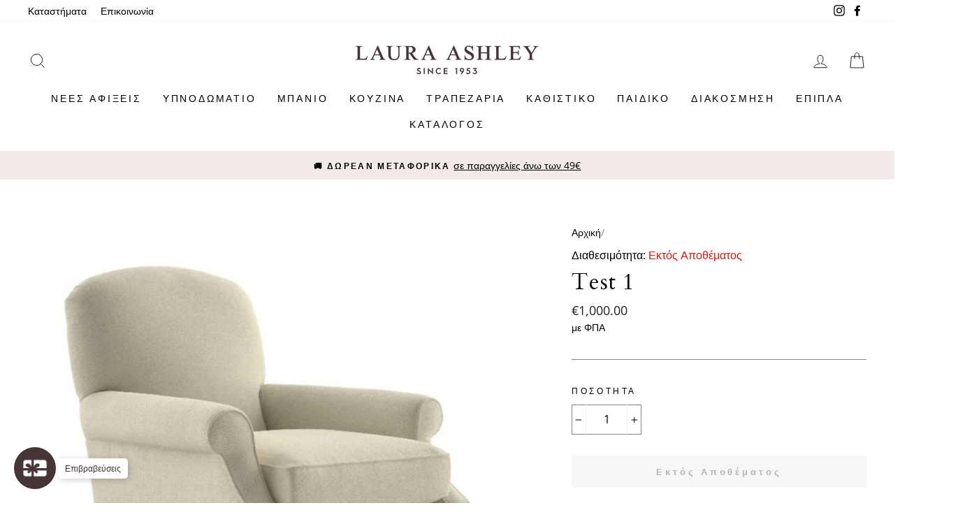

--- FILE ---
content_type: text/html; charset=utf-8
request_url: https://www.lauraashleyshop.gr/products/test-1
body_size: 65163
content:
<!doctype html>
<html class="no-js" lang="el">
<head>
<meta name="google-site-verification" content="DUNYTFQ-6bUcG1v9IllcIyp3OADqXCVig3qdA0G0-mc" />  
<meta name="facebook-domain-verification" content="geuzanjoaueim99ewjgzsanslqg9pe" />


<script>
if (window.RhEasy === undefined) {
    window.RhEasy = {
  "platform" : "SHOPIFY",
  "conversionId" : 1010649218,
  "conversionLabel" : "3OEqCNPm9aIBEIKR9eED"
}
}

    window.RhEasy.pageType = 'product';
    window.RhEasy.product = {
        productId: '7700138524892',
        variantId: '43003728920796',
        productName: 'Test 1',
        price: 1000.0,
        currency: 'EUR'
    };



</script>
  <meta charset="utf-8">
  <meta http-equiv="X-UA-Compatible" content="IE=edge,chrome=1">
  <meta name="viewport" content="width=device-width,initial-scale=1">
  <meta name="theme-color" content="#453536">
  
  
  <link rel="canonical" href="https://www.lauraashleyshop.gr/products/test-1">
  <link rel="canonical" href="https://www.lauraashleyshop.gr/products/test-1">
  <link rel="preconnect" href="https://cdn.shopify.com">
  <link rel="preconnect" href="https://fonts.shopifycdn.com">
  <link rel="dns-prefetch" href="https://productreviews.shopifycdn.com">
  <link rel="dns-prefetch" href="https://ajax.googleapis.com">
  <link rel="dns-prefetch" href="https://maps.googleapis.com">
  <link rel="dns-prefetch" href="https://maps.gstatic.com"><link rel="preconnect" href="https://fonts.gstatic.com/">
  <link rel="dns-prefetch" href="https://fonts.gstatic.com/">
  <link rel="preconnect" href="https://fonts.googleapis.com">
  <link rel="dns-prefetch" href="https://fonts.googleapis.com"><link rel="shortcut icon" href="//www.lauraashleyshop.gr/cdn/shop/files/favicon_32x32.png?v=1738879366" type="image/png" /><title>Test 1
&ndash; Laura Ashley Greece
</title>
<meta name="description" content="1"><meta property="og:site_name" content="Laura Ashley Greece">
  <meta property="og:url" content="https://www.lauraashleyshop.gr/products/test-1">
  <meta property="og:title" content="Test 1">
  <meta property="og:type" content="product">
  <meta property="og:description" content="1"><meta property="og:image" content="http://www.lauraashleyshop.gr/cdn/shop/products/f4afb2e4943363218e8868b1295e437d_1200x1200.jpg?v=1654542274">
  <meta property="og:image:secure_url" content="https://www.lauraashleyshop.gr/cdn/shop/products/f4afb2e4943363218e8868b1295e437d_1200x1200.jpg?v=1654542274">
  <meta name="twitter:site" content="@">
  <meta name="twitter:card" content="summary_large_image">
  <meta name="twitter:title" content="Test 1">
  <meta name="twitter:description" content="1">
<style data-shopify>@font-face {
  font-family: Cardo;
  font-weight: 400;
  font-style: normal;
  font-display: swap;
  src: url("//www.lauraashleyshop.gr/cdn/fonts/cardo/cardo_n4.8d7bdd0369840597cbb62dc8a447619701d8d34a.woff2") format("woff2"),
       url("//www.lauraashleyshop.gr/cdn/fonts/cardo/cardo_n4.23b63d1eff80cb5da813c4cccb6427058253ce24.woff") format("woff");
}

  @font-face {
  font-family: "Open Sans";
  font-weight: 400;
  font-style: normal;
  font-display: swap;
  src: url("//www.lauraashleyshop.gr/cdn/fonts/open_sans/opensans_n4.c32e4d4eca5273f6d4ee95ddf54b5bbb75fc9b61.woff2") format("woff2"),
       url("//www.lauraashleyshop.gr/cdn/fonts/open_sans/opensans_n4.5f3406f8d94162b37bfa232b486ac93ee892406d.woff") format("woff");
}


  @font-face {
  font-family: "Open Sans";
  font-weight: 600;
  font-style: normal;
  font-display: swap;
  src: url("//www.lauraashleyshop.gr/cdn/fonts/open_sans/opensans_n6.15aeff3c913c3fe570c19cdfeed14ce10d09fb08.woff2") format("woff2"),
       url("//www.lauraashleyshop.gr/cdn/fonts/open_sans/opensans_n6.14bef14c75f8837a87f70ce22013cb146ee3e9f3.woff") format("woff");
}

  @font-face {
  font-family: "Open Sans";
  font-weight: 400;
  font-style: italic;
  font-display: swap;
  src: url("//www.lauraashleyshop.gr/cdn/fonts/open_sans/opensans_i4.6f1d45f7a46916cc95c694aab32ecbf7509cbf33.woff2") format("woff2"),
       url("//www.lauraashleyshop.gr/cdn/fonts/open_sans/opensans_i4.4efaa52d5a57aa9a57c1556cc2b7465d18839daa.woff") format("woff");
}

  @font-face {
  font-family: "Open Sans";
  font-weight: 600;
  font-style: italic;
  font-display: swap;
  src: url("//www.lauraashleyshop.gr/cdn/fonts/open_sans/opensans_i6.828bbc1b99433eacd7d50c9f0c1bfe16f27b89a3.woff2") format("woff2"),
       url("//www.lauraashleyshop.gr/cdn/fonts/open_sans/opensans_i6.a79e1402e2bbd56b8069014f43ff9c422c30d057.woff") format("woff");
}

</style><link href="https://fonts.googleapis.com/css?family=Poiret+One:300,400,700|Josefin+Sans:300,400,700|Roboto:300,400,700|Great+Vibes:300,400,700|Ubuntu:300,400,700|Dancing+Script:300,400,700|Italiana:300,400,700|Petit+Formal+Script:300,400,700|Cardo:300,400,700&amp;subset=greek&amp;display=swap" rel="stylesheet">
  <style>.font-poiret-one {font-family: "Poiret One";}.font-josefin-sans {font-family: "Josefin Sans";}.font-roboto {font-family: "Roboto";}.font-great-vibes {font-family: "Great Vibes";}.font-ubuntu {font-family: "Ubuntu";}.font-dancing-script {font-family: "Dancing Script";}.font-italiana {font-family: "Italiana";}.font-petit-formal-script {font-family: "Petit Formal Script";}.font-cardo {font-family: "Cardo";}</style><link href="//www.lauraashleyshop.gr/cdn/shop/t/102/assets/theme.css?v=27861925525884106451719827049" rel="stylesheet" type="text/css" media="all" />
<style data-shopify>:root {
    --typeHeaderPrimary: Cardo;
    --typeHeaderFallback: serif;
    --typeHeaderSize: 38px;
    --typeHeaderWeight: 400;
    --typeHeaderLineHeight: 1;
    --typeHeaderSpacing: 0.025em;

    --typeBasePrimary:"Open Sans";
    --typeBaseFallback:sans-serif;
    --typeBaseSize: 16px;
    --typeBaseWeight: 400;
    --typeBaseSpacing: 0.0em;
    --typeBaseLineHeight: 1.6;

    --typeCollectionTitle: 18px;

    --iconWeight: 2px;
    --iconLinecaps: miter;

    
      --buttonRadius: 3px;
    

    --colorGridOverlayOpacity: 0.18;
  }
}</style><script>
    document.documentElement.className = document.documentElement.className.replace('no-js', 'js');

    window.theme = window.theme || {};
    theme.routes = {
      cart: "/cart",
      cartAdd: "/cart/add.js",
      cartChange: "/cart/change"
    };
    theme.strings = {
      soldOut: "Εξαντλήθηκε",
      unavailable: "Μη διαθέσιμο",
      stockLabel: "Μόνο [count] διαθέσιμο!",
      willNotShipUntil: "Δε θα αποσταλλεί μέχρι [date]",
      willBeInStockAfter: "Eιδική παραγγελία",
      waitingForStock: "Eιδική παραγγελία",
      savePrice: "Save [saved_amount]",
      cartEmpty: "Το καλάθι σας είναι άδειο",
      cartTermsConfirmation: "Πρέπει να συμφωνήσετε με τους όρους και προϋποθέσεις για να συνεχίσετε"
    };
    theme.settings = {
      stock_limit: 2,
      dynamicVariantsEnable: true,
      dynamicVariantType: "button",
      cartType: "page",
      moneyFormat: "€{{amount}}",
      saveType: "percent",
      recentlyViewedEnabled: false,
      predictiveSearch: true,
      predictiveSearchType: "product,article,page,collection",
      inventoryThreshold: 10,
      newProductDays: 30,
      quickView: false,
      themeName: 'Impulse',
      themeVersion: "3.4.0"
    };
  </script>

  <script>window.performance && window.performance.mark && window.performance.mark('shopify.content_for_header.start');</script><meta name="google-site-verification" content="XH7Zr7CUWuF-bIMAru8EpLbbvTghQzKAN-zJP9IjQZo">
<meta name="google-site-verification" content="OnJATDnjdpMUpkWzm3Ij_9EFdSgVz1AO1Xpx-buVPrM">
<meta id="shopify-digital-wallet" name="shopify-digital-wallet" content="/18101275/digital_wallets/dialog">
<meta name="shopify-checkout-api-token" content="4804660a0c58246fe54c682e872d718d">
<meta id="in-context-paypal-metadata" data-shop-id="18101275" data-venmo-supported="false" data-environment="production" data-locale="en_US" data-paypal-v4="true" data-currency="EUR">
<link rel="alternate" type="application/json+oembed" href="https://www.lauraashleyshop.gr/products/test-1.oembed">
<script async="async" src="/checkouts/internal/preloads.js?locale=el-GR"></script>
<script id="shopify-features" type="application/json">{"accessToken":"4804660a0c58246fe54c682e872d718d","betas":["rich-media-storefront-analytics"],"domain":"www.lauraashleyshop.gr","predictiveSearch":true,"shopId":18101275,"locale":"el"}</script>
<script>var Shopify = Shopify || {};
Shopify.shop = "laura-ashley-greece.myshopify.com";
Shopify.locale = "el";
Shopify.currency = {"active":"EUR","rate":"1.0"};
Shopify.country = "GR";
Shopify.theme = {"name":"20240701 - Summer Sales","id":169790570826,"schema_name":"Impulse","schema_version":"3.4.0","theme_store_id":null,"role":"main"};
Shopify.theme.handle = "null";
Shopify.theme.style = {"id":null,"handle":null};
Shopify.cdnHost = "www.lauraashleyshop.gr/cdn";
Shopify.routes = Shopify.routes || {};
Shopify.routes.root = "/";</script>
<script type="module">!function(o){(o.Shopify=o.Shopify||{}).modules=!0}(window);</script>
<script>!function(o){function n(){var o=[];function n(){o.push(Array.prototype.slice.apply(arguments))}return n.q=o,n}var t=o.Shopify=o.Shopify||{};t.loadFeatures=n(),t.autoloadFeatures=n()}(window);</script>
<script id="shop-js-analytics" type="application/json">{"pageType":"product"}</script>
<script defer="defer" async type="module" src="//www.lauraashleyshop.gr/cdn/shopifycloud/shop-js/modules/v2/client.init-shop-cart-sync_CA-k_-bH.el.esm.js"></script>
<script defer="defer" async type="module" src="//www.lauraashleyshop.gr/cdn/shopifycloud/shop-js/modules/v2/chunk.common_B9X36xNm.esm.js"></script>
<script type="module">
  await import("//www.lauraashleyshop.gr/cdn/shopifycloud/shop-js/modules/v2/client.init-shop-cart-sync_CA-k_-bH.el.esm.js");
await import("//www.lauraashleyshop.gr/cdn/shopifycloud/shop-js/modules/v2/chunk.common_B9X36xNm.esm.js");

  window.Shopify.SignInWithShop?.initShopCartSync?.({"fedCMEnabled":true,"windoidEnabled":true});

</script>
<script>(function() {
  var isLoaded = false;
  function asyncLoad() {
    if (isLoaded) return;
    isLoaded = true;
    var urls = ["https:\/\/cdn.shopify.com\/s\/files\/1\/1710\/7463\/files\/hide.js?11732160676976062842\u0026shop=laura-ashley-greece.myshopify.com","https:\/\/chimpstatic.com\/mcjs-connected\/js\/users\/629b7ac99353b6697a749d476\/cf0fe78f5493b890226d918bb.js?shop=laura-ashley-greece.myshopify.com","https:\/\/storage.googleapis.com\/adnabu-shopify\/online-store\/3e1c3d9a2fcd4c62a28799991579010971.min.js?shop=laura-ashley-greece.myshopify.com","https:\/\/storage.googleapis.com\/adnabu-shopify\/online-store\/3e1c3d9a2fcd4c62a28799991579010981.min.js?shop=laura-ashley-greece.myshopify.com","https:\/\/storage.googleapis.com\/adnabu-shopify\/online-store\/3e1c3d9a2fcd4c62a28799991579010983.min.js?shop=laura-ashley-greece.myshopify.com","https:\/\/storage.googleapis.com\/adnabu-shopify\/online-store\/3e1c3d9a2fcd4c62a28799991579010992.min.js?shop=laura-ashley-greece.myshopify.com","https:\/\/storage.googleapis.com\/adnabu-shopify\/online-store\/3e1c3d9a2fcd4c62a28799991579010998.min.js?shop=laura-ashley-greece.myshopify.com","https:\/\/storage.googleapis.com\/adnabu-shopify\/online-store\/3e1c3d9a2fcd4c62a28799991579011006.min.js?shop=laura-ashley-greece.myshopify.com","https:\/\/www.glowloyalty.com\/main.js?id=5536\u0026shop=laura-ashley-greece.myshopify.com","https:\/\/cdn.kilatechapps.com\/media\/countdown\/18101275.min.js?shop=laura-ashley-greece.myshopify.com","https:\/\/sales-pop.carecart.io\/lib\/salesnotifier.js?shop=laura-ashley-greece.myshopify.com","\/\/cdn.shopify.com\/proxy\/101fa65e806dbb781da391ee9b8fb4cbaa2f4971cb42649130028296c4b635d3\/storage.googleapis.com\/adnabu-shopify\/online-store\/3e1c3d9a2fcd4c62a28799991706640361.min.js?shop=laura-ashley-greece.myshopify.com\u0026sp-cache-control=cHVibGljLCBtYXgtYWdlPTkwMA","https:\/\/cdn.hextom.com\/js\/quickannouncementbar.js?shop=laura-ashley-greece.myshopify.com","\/\/cdn.shopify.com\/proxy\/9ed8a2e4a3477fe6fe60a1186348e470ba51355e48b8839420b9024362a942c6\/s.pandect.es\/v2.2\/gdpr-cookie-consent.min.js?shop=laura-ashley-greece.myshopify.com\u0026sp-cache-control=cHVibGljLCBtYXgtYWdlPTkwMA"];
    for (var i = 0; i < urls.length; i++) {
      var s = document.createElement('script');
      s.type = 'text/javascript';
      s.async = true;
      s.src = urls[i];
      var x = document.getElementsByTagName('script')[0];
      x.parentNode.insertBefore(s, x);
    }
  };
  if(window.attachEvent) {
    window.attachEvent('onload', asyncLoad);
  } else {
    window.addEventListener('load', asyncLoad, false);
  }
})();</script>
<script id="__st">var __st={"a":18101275,"offset":7200,"reqid":"1e55abe9-fbe2-44e8-9394-ad4951d3d886-1768701531","pageurl":"www.lauraashleyshop.gr\/products\/test-1","u":"23f3c72d8453","p":"product","rtyp":"product","rid":7700138524892};</script>
<script>window.ShopifyPaypalV4VisibilityTracking = true;</script>
<script id="captcha-bootstrap">!function(){'use strict';const t='contact',e='account',n='new_comment',o=[[t,t],['blogs',n],['comments',n],[t,'customer']],c=[[e,'customer_login'],[e,'guest_login'],[e,'recover_customer_password'],[e,'create_customer']],r=t=>t.map((([t,e])=>`form[action*='/${t}']:not([data-nocaptcha='true']) input[name='form_type'][value='${e}']`)).join(','),a=t=>()=>t?[...document.querySelectorAll(t)].map((t=>t.form)):[];function s(){const t=[...o],e=r(t);return a(e)}const i='password',u='form_key',d=['recaptcha-v3-token','g-recaptcha-response','h-captcha-response',i],f=()=>{try{return window.sessionStorage}catch{return}},m='__shopify_v',_=t=>t.elements[u];function p(t,e,n=!1){try{const o=window.sessionStorage,c=JSON.parse(o.getItem(e)),{data:r}=function(t){const{data:e,action:n}=t;return t[m]||n?{data:e,action:n}:{data:t,action:n}}(c);for(const[e,n]of Object.entries(r))t.elements[e]&&(t.elements[e].value=n);n&&o.removeItem(e)}catch(o){console.error('form repopulation failed',{error:o})}}const l='form_type',E='cptcha';function T(t){t.dataset[E]=!0}const w=window,h=w.document,L='Shopify',v='ce_forms',y='captcha';let A=!1;((t,e)=>{const n=(g='f06e6c50-85a8-45c8-87d0-21a2b65856fe',I='https://cdn.shopify.com/shopifycloud/storefront-forms-hcaptcha/ce_storefront_forms_captcha_hcaptcha.v1.5.2.iife.js',D={infoText:'Προστατεύεται με το hCaptcha',privacyText:'Απόρρητο',termsText:'Όροι'},(t,e,n)=>{const o=w[L][v],c=o.bindForm;if(c)return c(t,g,e,D).then(n);var r;o.q.push([[t,g,e,D],n]),r=I,A||(h.body.append(Object.assign(h.createElement('script'),{id:'captcha-provider',async:!0,src:r})),A=!0)});var g,I,D;w[L]=w[L]||{},w[L][v]=w[L][v]||{},w[L][v].q=[],w[L][y]=w[L][y]||{},w[L][y].protect=function(t,e){n(t,void 0,e),T(t)},Object.freeze(w[L][y]),function(t,e,n,w,h,L){const[v,y,A,g]=function(t,e,n){const i=e?o:[],u=t?c:[],d=[...i,...u],f=r(d),m=r(i),_=r(d.filter((([t,e])=>n.includes(e))));return[a(f),a(m),a(_),s()]}(w,h,L),I=t=>{const e=t.target;return e instanceof HTMLFormElement?e:e&&e.form},D=t=>v().includes(t);t.addEventListener('submit',(t=>{const e=I(t);if(!e)return;const n=D(e)&&!e.dataset.hcaptchaBound&&!e.dataset.recaptchaBound,o=_(e),c=g().includes(e)&&(!o||!o.value);(n||c)&&t.preventDefault(),c&&!n&&(function(t){try{if(!f())return;!function(t){const e=f();if(!e)return;const n=_(t);if(!n)return;const o=n.value;o&&e.removeItem(o)}(t);const e=Array.from(Array(32),(()=>Math.random().toString(36)[2])).join('');!function(t,e){_(t)||t.append(Object.assign(document.createElement('input'),{type:'hidden',name:u})),t.elements[u].value=e}(t,e),function(t,e){const n=f();if(!n)return;const o=[...t.querySelectorAll(`input[type='${i}']`)].map((({name:t})=>t)),c=[...d,...o],r={};for(const[a,s]of new FormData(t).entries())c.includes(a)||(r[a]=s);n.setItem(e,JSON.stringify({[m]:1,action:t.action,data:r}))}(t,e)}catch(e){console.error('failed to persist form',e)}}(e),e.submit())}));const S=(t,e)=>{t&&!t.dataset[E]&&(n(t,e.some((e=>e===t))),T(t))};for(const o of['focusin','change'])t.addEventListener(o,(t=>{const e=I(t);D(e)&&S(e,y())}));const B=e.get('form_key'),M=e.get(l),P=B&&M;t.addEventListener('DOMContentLoaded',(()=>{const t=y();if(P)for(const e of t)e.elements[l].value===M&&p(e,B);[...new Set([...A(),...v().filter((t=>'true'===t.dataset.shopifyCaptcha))])].forEach((e=>S(e,t)))}))}(h,new URLSearchParams(w.location.search),n,t,e,['guest_login'])})(!0,!0)}();</script>
<script integrity="sha256-4kQ18oKyAcykRKYeNunJcIwy7WH5gtpwJnB7kiuLZ1E=" data-source-attribution="shopify.loadfeatures" defer="defer" src="//www.lauraashleyshop.gr/cdn/shopifycloud/storefront/assets/storefront/load_feature-a0a9edcb.js" crossorigin="anonymous"></script>
<script data-source-attribution="shopify.dynamic_checkout.dynamic.init">var Shopify=Shopify||{};Shopify.PaymentButton=Shopify.PaymentButton||{isStorefrontPortableWallets:!0,init:function(){window.Shopify.PaymentButton.init=function(){};var t=document.createElement("script");t.src="https://www.lauraashleyshop.gr/cdn/shopifycloud/portable-wallets/latest/portable-wallets.el.js",t.type="module",document.head.appendChild(t)}};
</script>
<script data-source-attribution="shopify.dynamic_checkout.buyer_consent">
  function portableWalletsHideBuyerConsent(e){var t=document.getElementById("shopify-buyer-consent"),n=document.getElementById("shopify-subscription-policy-button");t&&n&&(t.classList.add("hidden"),t.setAttribute("aria-hidden","true"),n.removeEventListener("click",e))}function portableWalletsShowBuyerConsent(e){var t=document.getElementById("shopify-buyer-consent"),n=document.getElementById("shopify-subscription-policy-button");t&&n&&(t.classList.remove("hidden"),t.removeAttribute("aria-hidden"),n.addEventListener("click",e))}window.Shopify?.PaymentButton&&(window.Shopify.PaymentButton.hideBuyerConsent=portableWalletsHideBuyerConsent,window.Shopify.PaymentButton.showBuyerConsent=portableWalletsShowBuyerConsent);
</script>
<script data-source-attribution="shopify.dynamic_checkout.cart.bootstrap">document.addEventListener("DOMContentLoaded",(function(){function t(){return document.querySelector("shopify-accelerated-checkout-cart, shopify-accelerated-checkout")}if(t())Shopify.PaymentButton.init();else{new MutationObserver((function(e,n){t()&&(Shopify.PaymentButton.init(),n.disconnect())})).observe(document.body,{childList:!0,subtree:!0})}}));
</script>
<link id="shopify-accelerated-checkout-styles" rel="stylesheet" media="screen" href="https://www.lauraashleyshop.gr/cdn/shopifycloud/portable-wallets/latest/accelerated-checkout-backwards-compat.css" crossorigin="anonymous">
<style id="shopify-accelerated-checkout-cart">
        #shopify-buyer-consent {
  margin-top: 1em;
  display: inline-block;
  width: 100%;
}

#shopify-buyer-consent.hidden {
  display: none;
}

#shopify-subscription-policy-button {
  background: none;
  border: none;
  padding: 0;
  text-decoration: underline;
  font-size: inherit;
  cursor: pointer;
}

#shopify-subscription-policy-button::before {
  box-shadow: none;
}

      </style>

<script>window.performance && window.performance.mark && window.performance.mark('shopify.content_for_header.end');</script>

  <!-- OrderLogic checkout restrictions ========================================= -->
  <script>
DEBUG_KEY = "__olDebug";

if (typeof olCreateCookie == 'undefined') {
    var olCreateCookie = function (name, value, days) {
        if (days) {
            var date = new Date();
            date.setTime(date.getTime() + (days * 24 * 60 * 60 * 1000));
            var expires = "; expires=" + date.toGMTString();
        }
        else var expires = "";
        document.cookie = name + "=" + JSON.stringify(value) + expires + "; path=/; SameSite=None; Secure";
    };
}

if (typeof olReadCookie == 'undefined') {
    var olReadCookie = function (name) {
        var nameEQ = name + "=";
        var ca = document.cookie.split(';');
        // the cookie is being created, there is a problem with the following logic matching the name
        for (var i = 0; i < ca.length; i++) {
            var c = ca[i];
            while (c.charAt(0) == ' ') c = c.substring(1, c.length);
            if (c.indexOf(nameEQ) == 0) return JSON.parse(c.substring(nameEQ.length, c.length));
        }
        return;
    };
}

if (typeof getOlCacheBuster == 'undefined') {
    var getOlCacheBuster = function() {
        if ( typeof getOlCacheBuster.olCacheBuster == 'undefined') {
            scriptsArray = Array.prototype.slice.call(document.getElementsByTagName("script"));
            scriptsArray = scriptsArray.concat(Array.prototype.slice.call(document.getElementsByTagName("noscript")));
            for (var i=0; i<scriptsArray.length; i++) {
                cacheBusterArray = scriptsArray[i].innerHTML.match(/orderlogicapp.com\\\/embedded_js\\\/production_base.js\?(\d+)/);
                if (cacheBusterArray == null) {
                    cacheBusterString = scriptsArray[i].getAttribute('src');
                    if (cacheBusterString != null) {
                        cacheBusterArray = cacheBusterString.match(/orderlogicapp.com\/embedded_js\/production_base.js\?(\d+)/);
                    }
                }
                if (cacheBusterArray != null) {
                    getOlCacheBuster.olCacheBuster = cacheBusterArray[1];
                    break;
                }
            }
        }
        return getOlCacheBuster.olCacheBuster;
    }
}

if (typeof ol_hostname == 'undefined') {
    var ol_hostname = 'www.orderlogicapp.com';
    var ol_debug = olReadCookie(DEBUG_KEY);
    if (window.location.search.replace("?", "").substring(0, 7) == 'olDebug') {
        ol_debug = window.location.search.replace("?olDebug=", "");
        if (ol_debug == 'false') ol_debug = false;
        olCreateCookie(DEBUG_KEY, ol_debug, null);
    }
}

var ol_cachebuster = getOlCacheBuster();
if (( typeof ol_cachebuster != 'undefined') || (ol_debug)) {
    if (typeof ol_script == 'undefined') {
        var ol_script = document.createElement('script');
        ol_script.type = 'text/javascript';
        ol_script.async = true;
        ol_script.src = "https://" + (ol_debug ? 'dev.orderlogicapp.com' : ol_hostname) + "/embedded_js/store.js?" + ol_cachebuster;
        document.head.appendChild(ol_script);
    }
}



olProductData = { 
}


olProductDataDcb = {
  productId: 7700138524892,
  handle: "test-1",
  tags: [
    
  ]
}

</script>
<link href="//www.lauraashleyshop.gr/cdn/shop/t/102/assets/themeStyles.min.css?v=35721998427274934391719826424" rel="stylesheet" type="text/css" media="all" />

  <script src="//www.lauraashleyshop.gr/cdn/shop/t/102/assets/vendor-scripts-v7.js" defer="defer"></script><script src="//www.lauraashleyshop.gr/cdn/shop/t/102/assets/theme.js?v=10995496429578891081719826424" defer="defer"></script><!--begin-bc-sf-filter-css-->
  <link href="//www.lauraashleyshop.gr/cdn/shop/t/102/assets/bc-sf-filter.scss.css?v=104475993482133459721719827049" rel="stylesheet" type="text/css" media="all" />
<!--end-bc-sf-filter-css-->


<!-- "snippets/booster-common.liquid" was not rendered, the associated app was uninstalled -->
<!-- BEGIN app block: shopify://apps/powerful-form-builder/blocks/app-embed/e4bcb1eb-35b2-42e6-bc37-bfe0e1542c9d --><script type="text/javascript" hs-ignore data-cookieconsent="ignore">
  var Globo = Globo || {};
  var globoFormbuilderRecaptchaInit = function(){};
  var globoFormbuilderHcaptchaInit = function(){};
  window.Globo.FormBuilder = window.Globo.FormBuilder || {};
  window.Globo.FormBuilder.shop = {"configuration":{"money_format":"€{{amount}}"},"pricing":{"features":{"bulkOrderForm":false,"cartForm":false,"fileUpload":2,"removeCopyright":false}},"settings":{"copyright":"Powered by <a href=\"https://globosoftware.net\" target=\"_blank\">Globo</a> <a href=\"https://apps.shopify.com/form-builder-contact-form\" target=\"_blank\">Form</a>","hideWaterMark":false,"reCaptcha":{"recaptchaType":"v2","siteKey":false,"languageCode":"en"},"scrollTop":false},"encryption_form_id":1,"url":"https://form.globosoftware.net/"};

  if(window.Globo.FormBuilder.shop.settings.customCssEnabled && window.Globo.FormBuilder.shop.settings.customCssCode){
    const customStyle = document.createElement('style');
    customStyle.type = 'text/css';
    customStyle.innerHTML = window.Globo.FormBuilder.shop.settings.customCssCode;
    document.head.appendChild(customStyle);
  }

  window.Globo.FormBuilder.forms = [];
    
      
      
      
      window.Globo.FormBuilder.forms[90144] = {"90144":{"header":{"active":true,"title":"Book a Home Consultation today!","description":"\u003cp\u003eLet's Start\u003c\/p\u003e"},"elements":[{"id":"group","type":"group","label":"Ηow you wish to carry out the consultation?","description":"","elements":[{"id":"radio","type":"radio","label":"Ηow you wish to carry out the consultation?","options":"Phone Call\nMeet in our Store","defaultOption":"","description":"","hideLabel":false,"keepPositionLabel":false,"required":false,"ifHideLabel":false,"inlineOption":100,"columnWidth":100}],"add-elements":null,"conditionalFieldForAllElements":false},{"id":"group","type":"group","label":"Choose Date \u0026 Time","description":"","elements":[{"id":"datetime","type":"datetime","label":"Date time","placeholder":"","description":"","hideLabel":false,"keepPositionLabel":false,"required":false,"ifHideLabel":false,"format":"date-and-time","otherLang":false,"localization":"es","date-format":"Y-m-d","time-format":"12h","isLimitDate":false,"limitDateType":"disablingDates","limitDateSpecificEnabled":false,"limitDateSpecificDates":"","limitDateRangeEnabled":false,"limitDateRangeDates":"","limitDateDOWEnabled":false,"limitDateDOWDates":["saturday","sunday"],"inputIcon":"","columnWidth":100,"conditionalField":false,"onlyShowIf":false,"radio":false}],"add-elements":null,"conditionalFieldForAllElements":false,"conditionalField":false,"onlyShowIf":false,"radio":false},{"id":"group","type":"group","label":"Basic info","description":"","elements":[{"id":"text","type":"text","label":"First Name","placeholder":"First Name","description":"","limitCharacters":false,"characters":100,"hideLabel":false,"keepPositionLabel":false,"required":false,"ifHideLabel":false,"inputIcon":"","columnWidth":50,"conditionalField":false,"onlyShowIf":false,"radio":false},{"id":"text-2","type":"text","label":"Last Name","placeholder":"Last Name","description":"","limitCharacters":false,"characters":100,"hideLabel":false,"keepPositionLabel":false,"required":false,"ifHideLabel":false,"inputIcon":"","columnWidth":50,"conditionalField":false,"onlyShowIf":false,"radio":false},{"id":"email","type":"email","label":"Email","placeholder":"Email","description":"","limitCharacters":false,"characters":100,"hideLabel":false,"keepPositionLabel":false,"required":true,"ifHideLabel":false,"inputIcon":"","columnWidth":50,"conditionalField":false,"onlyShowIf":false,"radio":false},{"id":"phone","type":"phone","label":"Phone","placeholder":"Phone","description":"","validatePhone":false,"onlyShowFlag":false,"defaultCountryCode":"us","limitCharacters":false,"characters":100,"hideLabel":false,"keepPositionLabel":false,"required":false,"ifHideLabel":false,"inputIcon":"","columnWidth":50,"conditionalField":false,"onlyShowIf":false,"radio":false},{"id":"textarea","type":"textarea","label":"Address","placeholder":"Address","description":"","limitCharacters":false,"characters":100,"hideLabel":false,"keepPositionLabel":false,"required":false,"ifHideLabel":false,"columnWidth":100,"conditionalField":false,"onlyShowIf":false,"radio":false}],"add-elements":null,"conditionalFieldForAllElements":false,"conditionalField":false,"onlyShowIf":false,"radio":false}],"add-elements":null,"footer":{"description":"","previousText":"Previous","nextText":"Next","submitText":"Submit","resetButton":false,"resetButtonText":"Reset","submitFullWidth":false,"submitAlignment":"left"},"mail":{"admin":null,"customer":{"enable":true,"emailType":"elementEmail","selectEmail":"onlyEmail","emailId":"email","emailConditional":false,"note":"You can use variables which will help you create a dynamic content","subject":"Thanks for submitting","content":"\u003ctable class=\"header row\" style=\"width: 100%; border-spacing: 0; border-collapse: collapse; margin: 40px 0 20px;\"\u003e\n\u003ctbody\u003e\n\u003ctr\u003e\n\u003ctd class=\"header__cell\" style=\"font-family: -apple-system, BlinkMacSystemFont, Roboto, Oxygen, Ubuntu, Cantarell, Fira Sans, Droid Sans, Helvetica Neue, sans-serif;\"\u003e\u003ccenter\u003e\n\u003ctable class=\"container\" style=\"width: 559px; text-align: left; border-spacing: 0px; border-collapse: collapse; margin: 0px auto;\"\u003e\n\u003ctbody\u003e\n\u003ctr\u003e\n\u003ctd style=\"font-family: -apple-system, BlinkMacSystemFont, Roboto, Oxygen, Ubuntu, Cantarell, 'Fira Sans', 'Droid Sans', 'Helvetica Neue', sans-serif; width: 544.219px;\"\u003e\n\u003ctable class=\"row\" style=\"width: 100%; border-spacing: 0; border-collapse: collapse;\"\u003e\n\u003ctbody\u003e\n\u003ctr\u003e\n\u003ctd class=\"shop-name__cell\" style=\"font-family: -apple-system, BlinkMacSystemFont, Roboto, Oxygen, Ubuntu, Cantarell, Fira Sans, Droid Sans, Helvetica Neue, sans-serif;\"\u003e\n\u003ch1 class=\"shop-name__text\" style=\"font-weight: normal; font-size: 30px; color: #333; margin: 0;\"\u003e\u003ca class=\"shop_name\" target=\"_blank\" rel=\"noopener\"\u003eShop\u003c\/a\u003e\u003c\/h1\u003e\n\u003c\/td\u003e\n\u003ctd class=\"order-number__cell\" style=\"font-family: -apple-system, BlinkMacSystemFont, Roboto, Oxygen, Ubuntu, Cantarell, Fira Sans, Droid Sans, Helvetica Neue, sans-serif; font-size: 14px; color: #999;\" align=\"right\"\u003e\u0026nbsp;\u003c\/td\u003e\n\u003c\/tr\u003e\n\u003c\/tbody\u003e\n\u003c\/table\u003e\n\u003c\/td\u003e\n\u003c\/tr\u003e\n\u003c\/tbody\u003e\n\u003c\/table\u003e\n\u003c\/center\u003e\u003c\/td\u003e\n\u003c\/tr\u003e\n\u003c\/tbody\u003e\n\u003c\/table\u003e\n\u003ctable class=\"row content\" style=\"width: 100%; border-spacing: 0; border-collapse: collapse;\"\u003e\n\u003ctbody\u003e\n\u003ctr\u003e\n\u003ctd class=\"content__cell\" style=\"font-family: -apple-system, BlinkMacSystemFont, Roboto, Oxygen, Ubuntu, Cantarell, Fira Sans, Droid Sans, Helvetica Neue, sans-serif; padding-bottom: 40px;\"\u003e\u003ccenter\u003e\n\u003ctable class=\"container\" style=\"width: 560px; text-align: left; border-spacing: 0; border-collapse: collapse; margin: 0 auto;\"\u003e\n\u003ctbody\u003e\n\u003ctr\u003e\n\u003ctd style=\"font-family: -apple-system, BlinkMacSystemFont, Roboto, Oxygen, Ubuntu, Cantarell, Fira Sans, Droid Sans, Helvetica Neue, sans-serif;\"\u003e\n\u003ch2 class=\"quote-heading\" style=\"font-weight: normal; font-size: 24px; margin: 0 0 10px;\"\u003eThanks for your submission\u003c\/h2\u003e\n\u003cp class=\"quote-heading-message\"\u003eHi, we are getting your submission. We will get back to you shortly.\u003c\/p\u003e\n\u003c\/td\u003e\n\u003c\/tr\u003e\n\u003c\/tbody\u003e\n\u003c\/table\u003e\n\u003ctable class=\"row section\" style=\"width: 100%; border-spacing: 0; border-collapse: collapse; border-top-width: 1px; border-top-color: #e5e5e5; border-top-style: solid;\"\u003e\n\u003ctbody\u003e\n\u003ctr\u003e\n\u003ctd class=\"section__cell\" style=\"font-family: -apple-system, BlinkMacSystemFont, Roboto, Oxygen, Ubuntu, Cantarell, Fira Sans, Droid Sans, Helvetica Neue, sans-serif; padding: 40px 0;\"\u003e\u003ccenter\u003e\n\u003ctable class=\"container\" style=\"width: 560px; text-align: left; border-spacing: 0; border-collapse: collapse; margin: 0 auto;\"\u003e\n\u003ctbody\u003e\n\u003ctr\u003e\n\u003ctd style=\"font-family: -apple-system, BlinkMacSystemFont, Roboto, Oxygen, Ubuntu, Cantarell, Fira Sans, Droid Sans, Helvetica Neue, sans-serif;\"\u003e\n\u003ch3 class=\"more-information\"\u003eMore information\u003c\/h3\u003e\n\u003cp\u003e{{data}}\u003c\/p\u003e\n\u003c\/td\u003e\n\u003c\/tr\u003e\n\u003c\/tbody\u003e\n\u003c\/table\u003e\n\u003c\/center\u003e\u003c\/td\u003e\n\u003c\/tr\u003e\n\u003c\/tbody\u003e\n\u003c\/table\u003e\n\u003ctable class=\"row footer\" style=\"width: 100%; border-spacing: 0; border-collapse: collapse; border-top-width: 1px; border-top-color: #e5e5e5; border-top-style: solid;\"\u003e\n\u003ctbody\u003e\n\u003ctr\u003e\n\u003ctd class=\"footer__cell\" style=\"font-family: -apple-system, BlinkMacSystemFont, Roboto, Oxygen, Ubuntu, Cantarell, Fira Sans, Droid Sans, Helvetica Neue, sans-serif; padding: 35px 0;\"\u003e\u003ccenter\u003e\n\u003ctable class=\"container\" style=\"width: 560px; text-align: left; border-spacing: 0; border-collapse: collapse; margin: 0 auto;\"\u003e\n\u003ctbody\u003e\n\u003ctr\u003e\n\u003ctd style=\"font-family: -apple-system, BlinkMacSystemFont, Roboto, Oxygen, Ubuntu, Cantarell, Fira Sans, Droid Sans, Helvetica Neue, sans-serif;\"\u003e\n\u003cp class=\"contact\" style=\"text-align: center;\"\u003eIf you have any questions, reply to this email or contact us at \u003ca href=\"mailto:info@lauraashleyshop.gr\"\u003einfo@lauraashleyshop.gr\u003c\/a\u003e\u003c\/p\u003e\n\u003c\/td\u003e\n\u003c\/tr\u003e\n\u003ctr\u003e\n\u003ctd style=\"font-family: -apple-system, BlinkMacSystemFont, Roboto, Oxygen, Ubuntu, Cantarell, Fira Sans, Droid Sans, Helvetica Neue, sans-serif;\"\u003e\n\u003cp class=\"disclaimer__subtext\" style=\"color: #999; line-height: 150%; font-size: 14px; margin: 0; text-align: center;\"\u003eClick \u003ca href=\"[UNSUBSCRIBEURL]\"\u003ehere\u003c\/a\u003e to unsubscribe\u003c\/p\u003e\n\u003c\/td\u003e\n\u003c\/tr\u003e\n\u003c\/tbody\u003e\n\u003c\/table\u003e\n\u003c\/center\u003e\u003c\/td\u003e\n\u003c\/tr\u003e\n\u003c\/tbody\u003e\n\u003c\/table\u003e\n\u003c\/center\u003e\u003c\/td\u003e\n\u003c\/tr\u003e\n\u003c\/tbody\u003e\n\u003c\/table\u003e","islimitWidth":false,"maxWidth":"600"}},"appearance":{"layout":"boxed","width":600,"style":"classic","mainColor":"rgba(69,53,54,1)","headingColor":"#000","labelColor":"#000","descriptionColor":"#6c757d","optionColor":"#000","paragraphColor":"#000","paragraphBackground":"#fff","background":"color","backgroundColor":"#FFF","backgroundImage":"","backgroundImageAlignment":"middle","floatingIcon":"\u003csvg aria-hidden=\"true\" focusable=\"false\" data-prefix=\"far\" data-icon=\"envelope\" class=\"svg-inline--fa fa-envelope fa-w-16\" role=\"img\" xmlns=\"http:\/\/www.w3.org\/2000\/svg\" viewBox=\"0 0 512 512\"\u003e\u003cpath fill=\"currentColor\" d=\"M464 64H48C21.49 64 0 85.49 0 112v288c0 26.51 21.49 48 48 48h416c26.51 0 48-21.49 48-48V112c0-26.51-21.49-48-48-48zm0 48v40.805c-22.422 18.259-58.168 46.651-134.587 106.49-16.841 13.247-50.201 45.072-73.413 44.701-23.208.375-56.579-31.459-73.413-44.701C106.18 199.465 70.425 171.067 48 152.805V112h416zM48 400V214.398c22.914 18.251 55.409 43.862 104.938 82.646 21.857 17.205 60.134 55.186 103.062 54.955 42.717.231 80.509-37.199 103.053-54.947 49.528-38.783 82.032-64.401 104.947-82.653V400H48z\"\u003e\u003c\/path\u003e\u003c\/svg\u003e","floatingText":"","displayOnAllPage":false,"position":"bottom right","formType":"normalForm"},"reCaptcha":{"enable":false,"note":"Please make sure that you have set Google reCaptcha v2 Site key and Secret key in \u003ca href=\"\/admin\/settings\"\u003eSettings\u003c\/a\u003e"},"errorMessage":{"required":"Please fill in field","invalid":"Invalid","invalidName":"Invalid name","invalidEmail":"Invalid email","invalidURL":"Invalid URL","invalidPhone":"Invalid phone","invalidNumber":"Invalid number","invalidPassword":"Invalid password","confirmPasswordNotMatch":"Confirmed password doesn't match","customerAlreadyExists":"Customer already exists","fileSizeLimit":"File size limit exceeded","fileNotAllowed":"File extension not allowed","requiredCaptcha":"Please, enter the captcha","requiredProducts":"Please select product","limitQuantity":"The number of products left in stock has been exceeded","shopifyInvalidPhone":"phone - Enter a valid phone number to use this delivery method","shopifyPhoneHasAlready":"phone - Phone has already been taken","shopifyInvalidProvice":"addresses.province - is not valid","otherError":"Something went wrong, please try again"},"afterSubmit":{"action":"clearForm","message":"\u003ch4\u003eThanks for getting in touch!\u0026nbsp;\u003c\/h4\u003e\u003cp\u003e\u003cbr\u003e\u003c\/p\u003e\u003cp\u003eWe appreciate you contacting us. One of our colleagues will get back in touch with you soon!\u003c\/p\u003e\u003cp\u003e\u003cbr\u003e\u003c\/p\u003e\u003cp\u003eHave a great day!\u003c\/p\u003e","redirectUrl":"","enableGa":false,"gaEventCategory":"Form Builder by Globo","gaEventAction":"Submit","gaEventLabel":"Contact us form","enableFpx":false,"fpxTrackerName":""},"integration":{"shopify":{"createAccount":false,"ifExist":"returnError","sendEmailInvite":false,"acceptsMarketing":false,"note":"Learn \u003ca href=\"https:\/\/www.google.com\/\" target=\"_blank\"\u003ehow to connect\u003c\/a\u003e form elements to Shopify customer data","integrationElements":[]},"mailChimp":{"loading":"","enable":false,"list":false,"note":"Learn \u003ca href=\"https:\/\/www.google.com\/\" target=\"_blank\"\u003ehow to connect\u003c\/a\u003e form elements to Mailchimp subscriber data","integrationElements":[]},"klaviyo":{"loading":"","enable":false,"list":false,"note":"Learn \u003ca href=\"https:\/\/www.google.com\/\" target=\"_blank\"\u003ehow to connect\u003c\/a\u003e form elements to Klaviyo subscriber data","integrationElements":{"klaviyoemail":"","first_name":{"val":"","option":""},"last_name":{"val":"","option":""},"title":{"val":"","option":""},"organization":{"val":"","option":""},"phone_number":{"val":"","option":""},"address1":{"val":"","option":""},"address2":{"val":"","option":""},"city":{"val":"","option":""},"region":{"val":"","option":""},"zip":{"val":"","option":""},"country":{"val":"","option":""},"latitude":{"val":"","option":""},"longitude":{"val":"","option":""}}},"zapier":{"enable":false,"webhookUrl":""},"hubspot":{"loading":"","enable":false,"list":false,"integrationElements":[]},"omnisend":{"loading":"","enable":false,"integrationElements":{"email":{"val":"","option":""},"firstName":{"val":"","option":""},"lastName":{"val":"","option":""},"status":{"val":"","option":""},"country":{"val":"","option":""},"state":{"val":"","option":""},"city":{"val":"","option":""},"phone":{"val":"","option":""},"postalCode":{"val":"","option":""},"gender":{"val":"","option":""},"birthdate":{"val":"","option":""},"tags":{"val":"","option":""},"customProperties1":{"val":"","option":""},"customProperties2":{"val":"","option":""},"customProperties3":{"val":"","option":""},"customProperties4":{"val":"","option":""},"customProperties5":{"val":"","option":""}}},"getresponse":{"loading":"","enable":false,"list":false,"integrationElements":{"email":{"val":"","option":""},"name":{"val":"","option":""},"gender":{"val":"","option":""},"birthdate":{"val":"","option":""},"company":{"val":"","option":""},"city":{"val":"","option":""},"state":{"val":"","option":""},"street":{"val":"","option":""},"postal_code":{"val":"","option":""},"country":{"val":"","option":""},"phone":{"val":"","option":""},"fax":{"val":"","option":""},"comment":{"val":"","option":""},"ref":{"val":"","option":""},"url":{"val":"","option":""},"tags":{"val":"","option":""},"dayOfCycle":{"val":"","option":""},"scoring":{"val":"","option":""}}},"sendinblue":{"loading":"","enable":false,"list":false,"integrationElements":[]},"campaignmonitor":{"loading":"","enable":false,"list":false,"integrationElements":[]},"activecampaign":{"loading":"","enable":false,"list":[],"integrationElements":[]}},"publish":{"requiredLogin":false,"requiredLoginMessage":"Please \u003ca href=\"\/account\/login\" title=\"login\"\u003elogin\u003c\/a\u003e to continue","publishType":"embedCode","embedCode":"\u003cdiv class=\"globo-formbuilder\" data-id=\"OTAxNDQ=\"\u003e\u003c\/div\u003e","shortCode":"{formbuilder:OTAxNDQ=}","popup":"\u003cbutton class=\"globo-formbuilder-open\" data-id=\"OTAxNDQ=\"\u003eOpen form\u003c\/button\u003e","lightbox":"\u003cdiv class=\"globo-form-publish-modal lightbox hidden\" data-id=\"OTAxNDQ=\"\u003e\u003cdiv class=\"globo-form-modal-content\"\u003e\u003cdiv class=\"globo-formbuilder\" data-id=\"OTAxNDQ=\"\u003e\u003c\/div\u003e\u003c\/div\u003e\u003c\/div\u003e","enableAddShortCode":false,"selectPage":"index","selectPositionOnPage":"top","selectTime":"forever","setCookie":"1"},"isStepByStepForm":true,"html":"\n\u003cdiv class=\"globo-form boxed-form globo-form-id-90144\"\u003e\n\u003cstyle\u003e\n.globo-form-id-90144 .globo-form-app{\n    max-width: 600px;\n    width: -webkit-fill-available;\n    \n    background-color: #FFF;\n    \n    \n}\n\n.globo-form-id-90144 .globo-form-app .globo-heading{\n    color: #000\n}\n.globo-form-id-90144 .globo-form-app .globo-description,\n.globo-form-id-90144 .globo-form-app .header .globo-description{\n    color: #6c757d\n}\n.globo-form-id-90144 .globo-form-app .globo-label,\n.globo-form-id-90144 .globo-form-app .globo-form-control label.globo-label,\n.globo-form-id-90144 .globo-form-app .globo-form-control label.globo-label span.label-content{\n    color: #000;\n    text-align: left !important;\n}\n.globo-form-id-90144 .globo-form-app .globo-label.globo-position-label{\n    height: 20px !important;\n}\n.globo-form-id-90144 .globo-form-app .globo-form-control .help-text.globo-description{\n    color: #6c757d\n}\n.globo-form-id-90144 .globo-form-app .globo-form-control .checkbox-wrapper .globo-option,\n.globo-form-id-90144 .globo-form-app .globo-form-control .radio-wrapper .globo-option\n{\n    color: #000\n}\n.globo-form-id-90144 .globo-form-app .footer{\n    text-align:left;\n}\n.globo-form-id-90144 .globo-form-app .footer button{\n    border:1px solid rgba(69,53,54,1);\n    \n}\n.globo-form-id-90144 .globo-form-app .footer button.submit,\n.globo-form-id-90144 .globo-form-app .footer button.checkout,\n.globo-form-id-90144 .globo-form-app .footer button.action.loading .spinner{\n    background-color: rgba(69,53,54,1);\n    color : #ffffff;\n}\n.globo-form-id-90144 .globo-form-app .globo-form-control .star-rating\u003efieldset:not(:checked)\u003elabel:before {\n    content: url('data:image\/svg+xml; utf8, \u003csvg aria-hidden=\"true\" focusable=\"false\" data-prefix=\"far\" data-icon=\"star\" class=\"svg-inline--fa fa-star fa-w-18\" role=\"img\" xmlns=\"http:\/\/www.w3.org\/2000\/svg\" viewBox=\"0 0 576 512\"\u003e\u003cpath fill=\"rgba(69,53,54,1)\" d=\"M528.1 171.5L382 150.2 316.7 17.8c-11.7-23.6-45.6-23.9-57.4 0L194 150.2 47.9 171.5c-26.2 3.8-36.7 36.1-17.7 54.6l105.7 103-25 145.5c-4.5 26.3 23.2 46 46.4 33.7L288 439.6l130.7 68.7c23.2 12.2 50.9-7.4 46.4-33.7l-25-145.5 105.7-103c19-18.5 8.5-50.8-17.7-54.6zM388.6 312.3l23.7 138.4L288 385.4l-124.3 65.3 23.7-138.4-100.6-98 139-20.2 62.2-126 62.2 126 139 20.2-100.6 98z\"\u003e\u003c\/path\u003e\u003c\/svg\u003e');\n}\n.globo-form-id-90144 .globo-form-app .globo-form-control .star-rating\u003efieldset\u003einput:checked ~ label:before {\n    content: url('data:image\/svg+xml; utf8, \u003csvg aria-hidden=\"true\" focusable=\"false\" data-prefix=\"fas\" data-icon=\"star\" class=\"svg-inline--fa fa-star fa-w-18\" role=\"img\" xmlns=\"http:\/\/www.w3.org\/2000\/svg\" viewBox=\"0 0 576 512\"\u003e\u003cpath fill=\"rgba(69,53,54,1)\" d=\"M259.3 17.8L194 150.2 47.9 171.5c-26.2 3.8-36.7 36.1-17.7 54.6l105.7 103-25 145.5c-4.5 26.3 23.2 46 46.4 33.7L288 439.6l130.7 68.7c23.2 12.2 50.9-7.4 46.4-33.7l-25-145.5 105.7-103c19-18.5 8.5-50.8-17.7-54.6L382 150.2 316.7 17.8c-11.7-23.6-45.6-23.9-57.4 0z\"\u003e\u003c\/path\u003e\u003c\/svg\u003e');\n}\n.globo-form-id-90144 .globo-form-app .globo-form-control .star-rating\u003efieldset:not(:checked)\u003elabel:hover:before,\n.globo-form-id-90144 .globo-form-app .globo-form-control .star-rating\u003efieldset:not(:checked)\u003elabel:hover ~ label:before{\n    content : url('data:image\/svg+xml; utf8, \u003csvg aria-hidden=\"true\" focusable=\"false\" data-prefix=\"fas\" data-icon=\"star\" class=\"svg-inline--fa fa-star fa-w-18\" role=\"img\" xmlns=\"http:\/\/www.w3.org\/2000\/svg\" viewBox=\"0 0 576 512\"\u003e\u003cpath fill=\"rgba(69,53,54,1)\" d=\"M259.3 17.8L194 150.2 47.9 171.5c-26.2 3.8-36.7 36.1-17.7 54.6l105.7 103-25 145.5c-4.5 26.3 23.2 46 46.4 33.7L288 439.6l130.7 68.7c23.2 12.2 50.9-7.4 46.4-33.7l-25-145.5 105.7-103c19-18.5 8.5-50.8-17.7-54.6L382 150.2 316.7 17.8c-11.7-23.6-45.6-23.9-57.4 0z\"\u003e\u003c\/path\u003e\u003c\/svg\u003e')\n}\n.globo-form-id-90144 .globo-form-app .globo-form-control .radio-wrapper .radio-input:checked ~ .radio-label:after {\n    background: rgba(69,53,54,1);\n    background: radial-gradient(rgba(69,53,54,1) 40%, #fff 45%);\n}\n.globo-form-id-90144 .globo-form-app .globo-form-control .checkbox-wrapper .checkbox-input:checked ~ .checkbox-label:before {\n    border-color: rgba(69,53,54,1);\n    box-shadow: 0 4px 6px rgba(50,50,93,0.11), 0 1px 3px rgba(0,0,0,0.08);\n    background-color: rgba(69,53,54,1);\n}\n.globo-form-id-90144 .globo-form-app .step.-completed .step__number,\n.globo-form-id-90144 .globo-form-app .line.-progress,\n.globo-form-id-90144 .globo-form-app .line.-start{\n    background-color: rgba(69,53,54,1);\n}\n.globo-form-id-90144 .globo-form-app .checkmark__check,\n.globo-form-id-90144 .globo-form-app .checkmark__circle{\n    stroke: rgba(69,53,54,1);\n}\n.globo-form-id-90144 .floating-button{\n    background-color: rgba(69,53,54,1);\n}\n.globo-form-id-90144 .globo-form-app .globo-form-control .checkbox-wrapper .checkbox-input ~ .checkbox-label:before,\n.globo-form-app .globo-form-control .radio-wrapper .radio-input ~ .radio-label:after{\n    border-color : rgba(69,53,54,1);\n}\n.globo-form-id-90144 .flatpickr-day.selected, \n.globo-form-id-90144 .flatpickr-day.startRange, \n.globo-form-id-90144 .flatpickr-day.endRange, \n.globo-form-id-90144 .flatpickr-day.selected.inRange, \n.globo-form-id-90144 .flatpickr-day.startRange.inRange, \n.globo-form-id-90144 .flatpickr-day.endRange.inRange, \n.globo-form-id-90144 .flatpickr-day.selected:focus, \n.globo-form-id-90144 .flatpickr-day.startRange:focus, \n.globo-form-id-90144 .flatpickr-day.endRange:focus, \n.globo-form-id-90144 .flatpickr-day.selected:hover, \n.globo-form-id-90144 .flatpickr-day.startRange:hover, \n.globo-form-id-90144 .flatpickr-day.endRange:hover, \n.globo-form-id-90144 .flatpickr-day.selected.prevMonthDay, \n.globo-form-id-90144 .flatpickr-day.startRange.prevMonthDay, \n.globo-form-id-90144 .flatpickr-day.endRange.prevMonthDay, \n.globo-form-id-90144 .flatpickr-day.selected.nextMonthDay, \n.globo-form-id-90144 .flatpickr-day.startRange.nextMonthDay, \n.globo-form-id-90144 .flatpickr-day.endRange.nextMonthDay {\n    background: rgba(69,53,54,1);\n    border-color: rgba(69,53,54,1);\n}\n.globo-form-id-90144 .globo-paragraph,\n.globo-form-id-90144 .globo-paragraph * {\n    background: #fff !important;\n    color: #000 !important;\n    width: 100%!important;\n}\n\u003c\/style\u003e\n\u003cdiv class=\"globo-form-app boxed-layout\"\u003e\n    \u003cdiv class=\"header dismiss hidden\" onclick=\"Globo.FormBuilder.closeModalForm(this)\"\u003e\n        \u003csvg viewBox=\"0 0 20 20\" class=\"\" focusable=\"false\" aria-hidden=\"true\"\u003e\u003cpath d=\"M11.414 10l4.293-4.293a.999.999 0 1 0-1.414-1.414L10 8.586 5.707 4.293a.999.999 0 1 0-1.414 1.414L8.586 10l-4.293 4.293a.999.999 0 1 0 1.414 1.414L10 11.414l4.293 4.293a.997.997 0 0 0 1.414 0 .999.999 0 0 0 0-1.414L11.414 10z\" fill-rule=\"evenodd\"\u003e\u003c\/path\u003e\u003c\/svg\u003e\n    \u003c\/div\u003e\n    \u003cform class=\"g-container\" novalidate action=\"\/api\/front\/form\/90144\/send\" method=\"POST\" enctype=\"multipart\/form-data\" data-id=90144\u003e\n        \n        \u003cdiv class=\"header\"\u003e\n            \u003ch3 class=\"title globo-heading\"\u003eBook a Home Consultation today!\u003c\/h3\u003e\n            \n            \u003cdiv class=\"description globo-description\"\u003e\u003cp\u003eLet's Start\u003c\/p\u003e\u003c\/div\u003e\n            \n        \u003c\/div\u003e\n        \n        \n            \u003cdiv class=\"globo-formbuilder-wizard\" data-id=90144\u003e\n                \u003cdiv class=\"wizard__content\"\u003e\n                    \u003cheader class=\"wizard__header\"\u003e\n                        \u003cdiv class=\"wizard__steps\"\u003e\n                        \u003cnav class=\"steps hidden\"\u003e\n                            \n                                \n                                \n                                \n                                \u003cdiv class=\"step last \"  data-step=\"0\"\u003e\n                                    \u003cdiv class=\"step__content\"\u003e\n                                        \u003cp class=\"step__number\"\u003e\u003c\/p\u003e\n                                        \u003csvg class=\"checkmark\" xmlns=\"http:\/\/www.w3.org\/2000\/svg\" viewBox=\"0 0 52 52\"\u003e\n                                            \u003ccircle class=\"checkmark__circle\" cx=\"26\" cy=\"26\" r=\"25\" fill=\"none\"\/\u003e\n                                            \u003cpath class=\"checkmark__check\" fill=\"none\" d=\"M14.1 27.2l7.1 7.2 16.7-16.8\"\/\u003e\n                                        \u003c\/svg\u003e\n                                        \u003cdiv class=\"lines\"\u003e\n                                            \n                                                \u003cdiv class=\"line -start\"\u003e\u003c\/div\u003e\n                                            \n                                            \u003cdiv class=\"line -background\"\u003e\n                                            \u003c\/div\u003e\n                                            \u003cdiv class=\"line -progress\"\u003e\n                                            \u003c\/div\u003e\n                                        \u003c\/div\u003e  \n                                    \u003c\/div\u003e\n                                \u003c\/div\u003e\n                            \n                                \n                                \n                                \n                                \u003cdiv class=\"step last \"  data-step=\"1\"\u003e\n                                    \u003cdiv class=\"step__content\"\u003e\n                                        \u003cp class=\"step__number\"\u003e\u003c\/p\u003e\n                                        \u003csvg class=\"checkmark\" xmlns=\"http:\/\/www.w3.org\/2000\/svg\" viewBox=\"0 0 52 52\"\u003e\n                                            \u003ccircle class=\"checkmark__circle\" cx=\"26\" cy=\"26\" r=\"25\" fill=\"none\"\/\u003e\n                                            \u003cpath class=\"checkmark__check\" fill=\"none\" d=\"M14.1 27.2l7.1 7.2 16.7-16.8\"\/\u003e\n                                        \u003c\/svg\u003e\n                                        \u003cdiv class=\"lines\"\u003e\n                                            \n                                            \u003cdiv class=\"line -background\"\u003e\n                                            \u003c\/div\u003e\n                                            \u003cdiv class=\"line -progress\"\u003e\n                                            \u003c\/div\u003e\n                                        \u003c\/div\u003e  \n                                    \u003c\/div\u003e\n                                \u003c\/div\u003e\n                            \n                                \n                                \n                                \n                                \u003cdiv class=\"step last \"  data-step=\"2\"\u003e\n                                    \u003cdiv class=\"step__content\"\u003e\n                                        \u003cp class=\"step__number\"\u003e\u003c\/p\u003e\n                                        \u003csvg class=\"checkmark\" xmlns=\"http:\/\/www.w3.org\/2000\/svg\" viewBox=\"0 0 52 52\"\u003e\n                                            \u003ccircle class=\"checkmark__circle\" cx=\"26\" cy=\"26\" r=\"25\" fill=\"none\"\/\u003e\n                                            \u003cpath class=\"checkmark__check\" fill=\"none\" d=\"M14.1 27.2l7.1 7.2 16.7-16.8\"\/\u003e\n                                        \u003c\/svg\u003e\n                                        \u003cdiv class=\"lines\"\u003e\n                                            \n                                            \u003cdiv class=\"line -background\"\u003e\n                                            \u003c\/div\u003e\n                                            \u003cdiv class=\"line -progress\"\u003e\n                                            \u003c\/div\u003e\n                                        \u003c\/div\u003e  \n                                    \u003c\/div\u003e\n                                \u003c\/div\u003e\n                            \n                        \u003c\/nav\u003e\n                        \u003c\/div\u003e\n                    \u003c\/header\u003e\n                    \u003cdiv class=\"panels\"\u003e\n                        \n                        \n                        \n                        \n                        \u003cdiv class=\"panel \" data-id=90144  data-step=\"0\"\u003e\n                            \n                                \n                                    \n\n\n\n\n\n\n\n\n\n\u003cdiv class=\"globo-form-control layout-1-column\"  data-default-value=\"\"\u003e\n    \u003clabel class=\"classic-label globo-label \"\u003e\u003cspan class=\"label-content\" data-label=\"Ηow you wish to carry out the consultation?\"\u003eΗow you wish to carry out the consultation?\u003c\/span\u003e\u003cspan\u003e\u003c\/span\u003e\u003c\/label\u003e\n    \n    \n    \u003cul class=\"flex-wrap\"\u003e\n        \n        \u003cli class=\"globo-list-control option-1-column\"\u003e\n            \u003cdiv class=\"radio-wrapper\"\u003e\n                \u003cinput class=\"radio-input\"  id=\"90144-radio-Phone Call-\" type=\"radio\"   data-type=\"radio\" name=\"radio\"  value=\"Phone Call\"\u003e\n                \u003clabel class=\"radio-label globo-option\" for=\"90144-radio-Phone Call-\"\u003ePhone Call\u003c\/label\u003e\n            \u003c\/div\u003e\n        \u003c\/li\u003e\n        \n        \u003cli class=\"globo-list-control option-1-column\"\u003e\n            \u003cdiv class=\"radio-wrapper\"\u003e\n                \u003cinput class=\"radio-input\"  id=\"90144-radio-Meet in our Store-\" type=\"radio\"   data-type=\"radio\" name=\"radio\"  value=\"Meet in our Store\"\u003e\n                \u003clabel class=\"radio-label globo-option\" for=\"90144-radio-Meet in our Store-\"\u003eMeet in our Store\u003c\/label\u003e\n            \u003c\/div\u003e\n        \u003c\/li\u003e\n        \n    \u003c\/ul\u003e\n    \n    \u003csmall class=\"messages\"\u003e\u003c\/small\u003e\n\u003c\/div\u003e\n\n\n                                \n                            \n                            \n                        \u003c\/div\u003e\n                        \n                        \n                        \n                        \n                        \u003cdiv class=\"panel \" data-id=90144  data-step=\"1\"\u003e\n                            \n                                \n                                    \n\n\n\n\n\n\n\n\n\n\u003cdiv class=\"globo-form-control layout-1-column\" \u003e\n    \u003clabel for=\"90144-datetime\" class=\"classic-label globo-label \"\u003e\u003cspan class=\"label-content\" data-label=\"Date time\"\u003eDate time\u003c\/span\u003e\u003cspan\u003e\u003c\/span\u003e\u003c\/label\u003e\n    \u003cdiv class=\"globo-form-input\"\u003e\n        \n        \u003cinput \n            type=\"text\" \n            autocomplete=\"off\"\n             \n            data-type=\"datetime\" \n            class=\"classic-input\" \n            id=\"90144-datetime\" \n            name=\"datetime\" \n            placeholder=\"\" \n             \n            data-format=\"date-and-time\" \n             \n            dataDateFormat=\"Y-m-d\" \n            dataTimeFormat=\"12h\" \n            \n        \u003e\n    \u003c\/div\u003e\n    \n    \u003csmall class=\"messages\"\u003e\u003c\/small\u003e\n\u003c\/div\u003e\n\n\n                                \n                            \n                            \n                        \u003c\/div\u003e\n                        \n                        \n                        \n                        \n                        \u003cdiv class=\"panel \" data-id=90144  data-step=\"2\"\u003e\n                            \n                                \n                                    \n\n\n\n\n\n\n\n\n\n\u003cdiv class=\"globo-form-control layout-2-column\" \u003e\n    \u003clabel for=\"90144-text\" class=\"classic-label globo-label \"\u003e\u003cspan class=\"label-content\" data-label=\"First Name\"\u003eFirst Name\u003c\/span\u003e\u003cspan\u003e\u003c\/span\u003e\u003c\/label\u003e\n    \u003cdiv class=\"globo-form-input\"\u003e\n        \n        \u003cinput type=\"text\"  data-type=\"text\" class=\"classic-input\" id=\"90144-text\" name=\"text\" placeholder=\"First Name\"   \u003e\n    \u003c\/div\u003e\n    \n    \u003csmall class=\"messages\"\u003e\u003c\/small\u003e\n\u003c\/div\u003e\n\n\n                                \n                                    \n\n\n\n\n\n\n\n\n\n\u003cdiv class=\"globo-form-control layout-2-column\" \u003e\n    \u003clabel for=\"90144-text-2\" class=\"classic-label globo-label \"\u003e\u003cspan class=\"label-content\" data-label=\"Last Name\"\u003eLast Name\u003c\/span\u003e\u003cspan\u003e\u003c\/span\u003e\u003c\/label\u003e\n    \u003cdiv class=\"globo-form-input\"\u003e\n        \n        \u003cinput type=\"text\"  data-type=\"text\" class=\"classic-input\" id=\"90144-text-2\" name=\"text-2\" placeholder=\"Last Name\"   \u003e\n    \u003c\/div\u003e\n    \n    \u003csmall class=\"messages\"\u003e\u003c\/small\u003e\n\u003c\/div\u003e\n\n\n                                \n                                    \n\n\n\n\n\n\n\n\n\n\u003cdiv class=\"globo-form-control layout-2-column\" \u003e\n    \u003clabel for=\"90144-email\" class=\"classic-label globo-label \"\u003e\u003cspan class=\"label-content\" data-label=\"Email\"\u003eEmail\u003c\/span\u003e\u003cspan class=\"text-danger text-smaller\"\u003e *\u003c\/span\u003e\u003c\/label\u003e\n    \u003cdiv class=\"globo-form-input\"\u003e\n        \n        \u003cinput type=\"text\"  data-type=\"email\" class=\"classic-input\" id=\"90144-email\" name=\"email\" placeholder=\"Email\" presence  \u003e\n    \u003c\/div\u003e\n    \n    \u003csmall class=\"messages\"\u003e\u003c\/small\u003e\n\u003c\/div\u003e\n\n\n                                \n                                    \n\n\n\n\n\n\n\n\n\n\u003cdiv class=\"globo-form-control layout-2-column\" \u003e\n    \u003clabel for=\"90144-phone\" class=\"classic-label globo-label \"\u003e\u003cspan class=\"label-content\" data-label=\"Phone\"\u003ePhone\u003c\/span\u003e\u003cspan\u003e\u003c\/span\u003e\u003c\/label\u003e\n    \u003cdiv class=\"globo-form-input\"\u003e\n        \n        \u003cinput type=\"text\"  data-type=\"phone\" class=\"classic-input\" id=\"90144-phone\" name=\"phone\" placeholder=\"Phone\"     default-country-code=\"us\"\u003e\n    \u003c\/div\u003e\n    \n    \u003csmall class=\"messages\"\u003e\u003c\/small\u003e\n\u003c\/div\u003e\n\n\n                                \n                                    \n\n\n\n\n\n\n\n\n\n\u003cdiv class=\"globo-form-control layout-1-column\" \u003e\n    \u003clabel for=\"90144-textarea\" class=\"classic-label globo-label \"\u003e\u003cspan class=\"label-content\" data-label=\"Address\"\u003eAddress\u003c\/span\u003e\u003cspan\u003e\u003c\/span\u003e\u003c\/label\u003e\n    \u003ctextarea id=\"90144-textarea\"  data-type=\"textarea\" class=\"classic-input\" rows=\"3\" name=\"textarea\" placeholder=\"Address\"   \u003e\u003c\/textarea\u003e\n    \n    \u003csmall class=\"messages\"\u003e\u003c\/small\u003e\n\u003c\/div\u003e\n\n\n                                \n                            \n                            \n                                \n                            \n                        \u003c\/div\u003e\n                        \n                    \u003c\/div\u003e\n                    \n                        \n                            \u003cp style=\"text-align: right;font-size:small;display: block !important;\"\u003ePowered by \u003ca href=\"https:\/\/globosoftware.net\" target=\"_blank\"\u003eGlobo\u003c\/a\u003e \u003ca href=\"https:\/\/apps.shopify.com\/form-builder-contact-form\" target=\"_blank\"\u003eForm\u003c\/a\u003e\u003c\/p\u003e\n                        \n                    \n                    \u003cdiv class=\"message error\" data-other-error=\"Something went wrong, please try again\"\u003e\n                        \u003cdiv class=\"content\"\u003e\u003c\/div\u003e\n                        \u003cdiv class=\"dismiss\" onclick=\"Globo.FormBuilder.dismiss(this)\"\u003e\n                            \u003csvg viewBox=\"0 0 20 20\" class=\"\" focusable=\"false\" aria-hidden=\"true\"\u003e\u003cpath d=\"M11.414 10l4.293-4.293a.999.999 0 1 0-1.414-1.414L10 8.586 5.707 4.293a.999.999 0 1 0-1.414 1.414L8.586 10l-4.293 4.293a.999.999 0 1 0 1.414 1.414L10 11.414l4.293 4.293a.997.997 0 0 0 1.414 0 .999.999 0 0 0 0-1.414L11.414 10z\" fill-rule=\"evenodd\"\u003e\u003c\/path\u003e\u003c\/svg\u003e\n                        \u003c\/div\u003e\n                    \u003c\/div\u003e\n                    \n                    \u003cdiv class=\"message success\"\u003e\n                        \u003cdiv class=\"content\"\u003e\u003ch4\u003eThanks for getting in touch!\u0026nbsp;\u003c\/h4\u003e\u003cp\u003e\u003cbr\u003e\u003c\/p\u003e\u003cp\u003eWe appreciate you contacting us. One of our colleagues will get back in touch with you soon!\u003c\/p\u003e\u003cp\u003e\u003cbr\u003e\u003c\/p\u003e\u003cp\u003eHave a great day!\u003c\/p\u003e\u003c\/div\u003e\n                        \u003cdiv class=\"dismiss\" onclick=\"Globo.FormBuilder.dismiss(this)\"\u003e\n                            \u003csvg viewBox=\"0 0 20 20\" class=\"\" focusable=\"false\" aria-hidden=\"true\"\u003e\u003cpath d=\"M11.414 10l4.293-4.293a.999.999 0 1 0-1.414-1.414L10 8.586 5.707 4.293a.999.999 0 1 0-1.414 1.414L8.586 10l-4.293 4.293a.999.999 0 1 0 1.414 1.414L10 11.414l4.293 4.293a.997.997 0 0 0 1.414 0 .999.999 0 0 0 0-1.414L11.414 10z\" fill-rule=\"evenodd\"\u003e\u003c\/path\u003e\u003c\/svg\u003e\n                        \u003c\/div\u003e\n                    \u003c\/div\u003e\n                    \n                    \u003cdiv class=\"footer wizard__footer\"\u003e\n                        \n                        \u003cbutton type=\"button\" class=\"action previous hidden classic-button\"\u003ePrevious\u003c\/button\u003e\n                        \u003cbutton type=\"button\" class=\"action next submit classic-button\" data-submitting-text=\"\" data-submit-text='\u003cspan class=\"spinner\"\u003e\u003c\/span\u003eSubmit' data-next-text=\"Next\" \u003e\u003cspan class=\"spinner\"\u003e\u003c\/span\u003eNext\u003c\/button\u003e\n                        \n                        \u003ch1 class=\"wizard__congrats-message\"\u003e\u003c\/h1\u003e\n                    \u003c\/div\u003e\n                \u003c\/div\u003e\n            \u003c\/div\u003e\n        \n        \u003cinput type=\"hidden\" value=\"\" name=\"customer[id]\"\u003e\n        \u003cinput type=\"hidden\" value=\"\" name=\"customer[email]\"\u003e\n        \u003cinput type=\"hidden\" value=\"\" name=\"customer[name]\"\u003e\n        \u003cinput type=\"hidden\" value=\"\" name=\"page[title]\"\u003e\n        \u003cinput type=\"hidden\" value=\"\" name=\"page[href]\"\u003e\n        \u003cinput type=\"hidden\" value=\"\" name=\"_keyLabel\"\u003e\n    \u003c\/form\u003e\n    \n    \u003cdiv class=\"message success\"\u003e\n        \u003cdiv class=\"content\"\u003e\u003ch4\u003eThanks for getting in touch!\u0026nbsp;\u003c\/h4\u003e\u003cp\u003e\u003cbr\u003e\u003c\/p\u003e\u003cp\u003eWe appreciate you contacting us. One of our colleagues will get back in touch with you soon!\u003c\/p\u003e\u003cp\u003e\u003cbr\u003e\u003c\/p\u003e\u003cp\u003eHave a great day!\u003c\/p\u003e\u003c\/div\u003e\n        \u003cdiv class=\"dismiss\" onclick=\"Globo.FormBuilder.dismiss(this)\"\u003e\n            \u003csvg viewBox=\"0 0 20 20\" class=\"\" focusable=\"false\" aria-hidden=\"true\"\u003e\u003cpath d=\"M11.414 10l4.293-4.293a.999.999 0 1 0-1.414-1.414L10 8.586 5.707 4.293a.999.999 0 1 0-1.414 1.414L8.586 10l-4.293 4.293a.999.999 0 1 0 1.414 1.414L10 11.414l4.293 4.293a.997.997 0 0 0 1.414 0 .999.999 0 0 0 0-1.414L11.414 10z\" fill-rule=\"evenodd\"\u003e\u003c\/path\u003e\u003c\/svg\u003e\n        \u003c\/div\u003e\n    \u003c\/div\u003e\n    \n\u003c\/div\u003e\n\n\u003c\/div\u003e\n"}}[90144];
      
    
  
  window.Globo.FormBuilder.url = window.Globo.FormBuilder.shop.url;
  window.Globo.FormBuilder.CDN_URL = window.Globo.FormBuilder.shop.CDN_URL ?? window.Globo.FormBuilder.shop.url;
  window.Globo.FormBuilder.themeOs20 = true;
  window.Globo.FormBuilder.searchProductByJson = true;
  
  
  window.Globo.FormBuilder.__webpack_public_path_2__ = "https://cdn.shopify.com/extensions/019bc5cb-be9a-71f3-ac0b-c41d134b3a8a/powerful-form-builder-273/assets/";Globo.FormBuilder.page = {
    href : window.location.href,
    type: "product"
  };
  Globo.FormBuilder.page.title = document.title

  
    Globo.FormBuilder.product= {
      title : 'Test 1',
      type : 'cpb_product',
      vendor : 'Laura Ashley Greece',
      url : window.location.href
    }
  
  if(window.AVADA_SPEED_WHITELIST){
    const pfbs_w = new RegExp("powerful-form-builder", 'i')
    if(Array.isArray(window.AVADA_SPEED_WHITELIST)){
      window.AVADA_SPEED_WHITELIST.push(pfbs_w)
    }else{
      window.AVADA_SPEED_WHITELIST = [pfbs_w]
    }
  }

  Globo.FormBuilder.shop.configuration = Globo.FormBuilder.shop.configuration || {};
  Globo.FormBuilder.shop.configuration.money_format = "€{{amount}}";
</script>
<script src="https://cdn.shopify.com/extensions/019bc5cb-be9a-71f3-ac0b-c41d134b3a8a/powerful-form-builder-273/assets/globo.formbuilder.index.js" defer="defer" data-cookieconsent="ignore"></script>




<!-- END app block --><link href="https://cdn.shopify.com/extensions/019bb1f6-fcbe-7366-b948-e666c117b26c/advanced-product-options-176/assets/mws_apo_bundle.css" rel="stylesheet" type="text/css" media="all">
<link href="https://monorail-edge.shopifysvc.com" rel="dns-prefetch">
<script>(function(){if ("sendBeacon" in navigator && "performance" in window) {try {var session_token_from_headers = performance.getEntriesByType('navigation')[0].serverTiming.find(x => x.name == '_s').description;} catch {var session_token_from_headers = undefined;}var session_cookie_matches = document.cookie.match(/_shopify_s=([^;]*)/);var session_token_from_cookie = session_cookie_matches && session_cookie_matches.length === 2 ? session_cookie_matches[1] : "";var session_token = session_token_from_headers || session_token_from_cookie || "";function handle_abandonment_event(e) {var entries = performance.getEntries().filter(function(entry) {return /monorail-edge.shopifysvc.com/.test(entry.name);});if (!window.abandonment_tracked && entries.length === 0) {window.abandonment_tracked = true;var currentMs = Date.now();var navigation_start = performance.timing.navigationStart;var payload = {shop_id: 18101275,url: window.location.href,navigation_start,duration: currentMs - navigation_start,session_token,page_type: "product"};window.navigator.sendBeacon("https://monorail-edge.shopifysvc.com/v1/produce", JSON.stringify({schema_id: "online_store_buyer_site_abandonment/1.1",payload: payload,metadata: {event_created_at_ms: currentMs,event_sent_at_ms: currentMs}}));}}window.addEventListener('pagehide', handle_abandonment_event);}}());</script>
<script id="web-pixels-manager-setup">(function e(e,d,r,n,o){if(void 0===o&&(o={}),!Boolean(null===(a=null===(i=window.Shopify)||void 0===i?void 0:i.analytics)||void 0===a?void 0:a.replayQueue)){var i,a;window.Shopify=window.Shopify||{};var t=window.Shopify;t.analytics=t.analytics||{};var s=t.analytics;s.replayQueue=[],s.publish=function(e,d,r){return s.replayQueue.push([e,d,r]),!0};try{self.performance.mark("wpm:start")}catch(e){}var l=function(){var e={modern:/Edge?\/(1{2}[4-9]|1[2-9]\d|[2-9]\d{2}|\d{4,})\.\d+(\.\d+|)|Firefox\/(1{2}[4-9]|1[2-9]\d|[2-9]\d{2}|\d{4,})\.\d+(\.\d+|)|Chrom(ium|e)\/(9{2}|\d{3,})\.\d+(\.\d+|)|(Maci|X1{2}).+ Version\/(15\.\d+|(1[6-9]|[2-9]\d|\d{3,})\.\d+)([,.]\d+|)( \(\w+\)|)( Mobile\/\w+|) Safari\/|Chrome.+OPR\/(9{2}|\d{3,})\.\d+\.\d+|(CPU[ +]OS|iPhone[ +]OS|CPU[ +]iPhone|CPU IPhone OS|CPU iPad OS)[ +]+(15[._]\d+|(1[6-9]|[2-9]\d|\d{3,})[._]\d+)([._]\d+|)|Android:?[ /-](13[3-9]|1[4-9]\d|[2-9]\d{2}|\d{4,})(\.\d+|)(\.\d+|)|Android.+Firefox\/(13[5-9]|1[4-9]\d|[2-9]\d{2}|\d{4,})\.\d+(\.\d+|)|Android.+Chrom(ium|e)\/(13[3-9]|1[4-9]\d|[2-9]\d{2}|\d{4,})\.\d+(\.\d+|)|SamsungBrowser\/([2-9]\d|\d{3,})\.\d+/,legacy:/Edge?\/(1[6-9]|[2-9]\d|\d{3,})\.\d+(\.\d+|)|Firefox\/(5[4-9]|[6-9]\d|\d{3,})\.\d+(\.\d+|)|Chrom(ium|e)\/(5[1-9]|[6-9]\d|\d{3,})\.\d+(\.\d+|)([\d.]+$|.*Safari\/(?![\d.]+ Edge\/[\d.]+$))|(Maci|X1{2}).+ Version\/(10\.\d+|(1[1-9]|[2-9]\d|\d{3,})\.\d+)([,.]\d+|)( \(\w+\)|)( Mobile\/\w+|) Safari\/|Chrome.+OPR\/(3[89]|[4-9]\d|\d{3,})\.\d+\.\d+|(CPU[ +]OS|iPhone[ +]OS|CPU[ +]iPhone|CPU IPhone OS|CPU iPad OS)[ +]+(10[._]\d+|(1[1-9]|[2-9]\d|\d{3,})[._]\d+)([._]\d+|)|Android:?[ /-](13[3-9]|1[4-9]\d|[2-9]\d{2}|\d{4,})(\.\d+|)(\.\d+|)|Mobile Safari.+OPR\/([89]\d|\d{3,})\.\d+\.\d+|Android.+Firefox\/(13[5-9]|1[4-9]\d|[2-9]\d{2}|\d{4,})\.\d+(\.\d+|)|Android.+Chrom(ium|e)\/(13[3-9]|1[4-9]\d|[2-9]\d{2}|\d{4,})\.\d+(\.\d+|)|Android.+(UC? ?Browser|UCWEB|U3)[ /]?(15\.([5-9]|\d{2,})|(1[6-9]|[2-9]\d|\d{3,})\.\d+)\.\d+|SamsungBrowser\/(5\.\d+|([6-9]|\d{2,})\.\d+)|Android.+MQ{2}Browser\/(14(\.(9|\d{2,})|)|(1[5-9]|[2-9]\d|\d{3,})(\.\d+|))(\.\d+|)|K[Aa][Ii]OS\/(3\.\d+|([4-9]|\d{2,})\.\d+)(\.\d+|)/},d=e.modern,r=e.legacy,n=navigator.userAgent;return n.match(d)?"modern":n.match(r)?"legacy":"unknown"}(),u="modern"===l?"modern":"legacy",c=(null!=n?n:{modern:"",legacy:""})[u],f=function(e){return[e.baseUrl,"/wpm","/b",e.hashVersion,"modern"===e.buildTarget?"m":"l",".js"].join("")}({baseUrl:d,hashVersion:r,buildTarget:u}),m=function(e){var d=e.version,r=e.bundleTarget,n=e.surface,o=e.pageUrl,i=e.monorailEndpoint;return{emit:function(e){var a=e.status,t=e.errorMsg,s=(new Date).getTime(),l=JSON.stringify({metadata:{event_sent_at_ms:s},events:[{schema_id:"web_pixels_manager_load/3.1",payload:{version:d,bundle_target:r,page_url:o,status:a,surface:n,error_msg:t},metadata:{event_created_at_ms:s}}]});if(!i)return console&&console.warn&&console.warn("[Web Pixels Manager] No Monorail endpoint provided, skipping logging."),!1;try{return self.navigator.sendBeacon.bind(self.navigator)(i,l)}catch(e){}var u=new XMLHttpRequest;try{return u.open("POST",i,!0),u.setRequestHeader("Content-Type","text/plain"),u.send(l),!0}catch(e){return console&&console.warn&&console.warn("[Web Pixels Manager] Got an unhandled error while logging to Monorail."),!1}}}}({version:r,bundleTarget:l,surface:e.surface,pageUrl:self.location.href,monorailEndpoint:e.monorailEndpoint});try{o.browserTarget=l,function(e){var d=e.src,r=e.async,n=void 0===r||r,o=e.onload,i=e.onerror,a=e.sri,t=e.scriptDataAttributes,s=void 0===t?{}:t,l=document.createElement("script"),u=document.querySelector("head"),c=document.querySelector("body");if(l.async=n,l.src=d,a&&(l.integrity=a,l.crossOrigin="anonymous"),s)for(var f in s)if(Object.prototype.hasOwnProperty.call(s,f))try{l.dataset[f]=s[f]}catch(e){}if(o&&l.addEventListener("load",o),i&&l.addEventListener("error",i),u)u.appendChild(l);else{if(!c)throw new Error("Did not find a head or body element to append the script");c.appendChild(l)}}({src:f,async:!0,onload:function(){if(!function(){var e,d;return Boolean(null===(d=null===(e=window.Shopify)||void 0===e?void 0:e.analytics)||void 0===d?void 0:d.initialized)}()){var d=window.webPixelsManager.init(e)||void 0;if(d){var r=window.Shopify.analytics;r.replayQueue.forEach((function(e){var r=e[0],n=e[1],o=e[2];d.publishCustomEvent(r,n,o)})),r.replayQueue=[],r.publish=d.publishCustomEvent,r.visitor=d.visitor,r.initialized=!0}}},onerror:function(){return m.emit({status:"failed",errorMsg:"".concat(f," has failed to load")})},sri:function(e){var d=/^sha384-[A-Za-z0-9+/=]+$/;return"string"==typeof e&&d.test(e)}(c)?c:"",scriptDataAttributes:o}),m.emit({status:"loading"})}catch(e){m.emit({status:"failed",errorMsg:(null==e?void 0:e.message)||"Unknown error"})}}})({shopId: 18101275,storefrontBaseUrl: "https://www.lauraashleyshop.gr",extensionsBaseUrl: "https://extensions.shopifycdn.com/cdn/shopifycloud/web-pixels-manager",monorailEndpoint: "https://monorail-edge.shopifysvc.com/unstable/produce_batch",surface: "storefront-renderer",enabledBetaFlags: ["2dca8a86"],webPixelsConfigList: [{"id":"1009484106","configuration":"{\"config\":\"{\\\"pixel_id\\\":\\\"G-MELBG4SKSX\\\",\\\"target_country\\\":\\\"GR\\\",\\\"gtag_events\\\":[{\\\"type\\\":\\\"search\\\",\\\"action_label\\\":[\\\"G-MELBG4SKSX\\\",\\\"AW-1010649218\\\/7T-NCKuIjroBEIKR9eED\\\"]},{\\\"type\\\":\\\"begin_checkout\\\",\\\"action_label\\\":[\\\"G-MELBG4SKSX\\\",\\\"AW-1010649218\\\/oqR7CKiIjroBEIKR9eED\\\"]},{\\\"type\\\":\\\"view_item\\\",\\\"action_label\\\":[\\\"G-MELBG4SKSX\\\",\\\"AW-1010649218\\\/-5BeCKKIjroBEIKR9eED\\\",\\\"MC-1SP4L71P2X\\\"]},{\\\"type\\\":\\\"purchase\\\",\\\"action_label\\\":[\\\"G-MELBG4SKSX\\\",\\\"AW-1010649218\\\/SALUCJ-IjroBEIKR9eED\\\",\\\"MC-1SP4L71P2X\\\"]},{\\\"type\\\":\\\"page_view\\\",\\\"action_label\\\":[\\\"G-MELBG4SKSX\\\",\\\"AW-1010649218\\\/XTKgCJyIjroBEIKR9eED\\\",\\\"MC-1SP4L71P2X\\\"]},{\\\"type\\\":\\\"add_payment_info\\\",\\\"action_label\\\":[\\\"G-MELBG4SKSX\\\",\\\"AW-1010649218\\\/XiiSCK6IjroBEIKR9eED\\\"]},{\\\"type\\\":\\\"add_to_cart\\\",\\\"action_label\\\":[\\\"G-MELBG4SKSX\\\",\\\"AW-1010649218\\\/CcGxCKWIjroBEIKR9eED\\\"]}],\\\"enable_monitoring_mode\\\":false}\"}","eventPayloadVersion":"v1","runtimeContext":"OPEN","scriptVersion":"b2a88bafab3e21179ed38636efcd8a93","type":"APP","apiClientId":1780363,"privacyPurposes":[],"dataSharingAdjustments":{"protectedCustomerApprovalScopes":["read_customer_address","read_customer_email","read_customer_name","read_customer_personal_data","read_customer_phone"]}},{"id":"570949962","configuration":"{\"pixel_id\":\"516727408489482\",\"pixel_type\":\"facebook_pixel\",\"metaapp_system_user_token\":\"-\"}","eventPayloadVersion":"v1","runtimeContext":"OPEN","scriptVersion":"ca16bc87fe92b6042fbaa3acc2fbdaa6","type":"APP","apiClientId":2329312,"privacyPurposes":["ANALYTICS","MARKETING","SALE_OF_DATA"],"dataSharingAdjustments":{"protectedCustomerApprovalScopes":["read_customer_address","read_customer_email","read_customer_name","read_customer_personal_data","read_customer_phone"]}},{"id":"shopify-app-pixel","configuration":"{}","eventPayloadVersion":"v1","runtimeContext":"STRICT","scriptVersion":"0450","apiClientId":"shopify-pixel","type":"APP","privacyPurposes":["ANALYTICS","MARKETING"]},{"id":"shopify-custom-pixel","eventPayloadVersion":"v1","runtimeContext":"LAX","scriptVersion":"0450","apiClientId":"shopify-pixel","type":"CUSTOM","privacyPurposes":["ANALYTICS","MARKETING"]}],isMerchantRequest: false,initData: {"shop":{"name":"Laura Ashley Greece","paymentSettings":{"currencyCode":"EUR"},"myshopifyDomain":"laura-ashley-greece.myshopify.com","countryCode":"GR","storefrontUrl":"https:\/\/www.lauraashleyshop.gr"},"customer":null,"cart":null,"checkout":null,"productVariants":[{"price":{"amount":1000.0,"currencyCode":"EUR"},"product":{"title":"Test 1","vendor":"Laura Ashley Greece","id":"7700138524892","untranslatedTitle":"Test 1","url":"\/products\/test-1","type":"cpb_product"},"id":"43003728920796","image":{"src":"\/\/www.lauraashleyshop.gr\/cdn\/shop\/products\/f4afb2e4943363218e8868b1295e437d.jpg?v=1654542274"},"sku":"","title":"Default Title","untranslatedTitle":"Default Title"}],"purchasingCompany":null},},"https://www.lauraashleyshop.gr/cdn","fcfee988w5aeb613cpc8e4bc33m6693e112",{"modern":"","legacy":""},{"shopId":"18101275","storefrontBaseUrl":"https:\/\/www.lauraashleyshop.gr","extensionBaseUrl":"https:\/\/extensions.shopifycdn.com\/cdn\/shopifycloud\/web-pixels-manager","surface":"storefront-renderer","enabledBetaFlags":"[\"2dca8a86\"]","isMerchantRequest":"false","hashVersion":"fcfee988w5aeb613cpc8e4bc33m6693e112","publish":"custom","events":"[[\"page_viewed\",{}],[\"product_viewed\",{\"productVariant\":{\"price\":{\"amount\":1000.0,\"currencyCode\":\"EUR\"},\"product\":{\"title\":\"Test 1\",\"vendor\":\"Laura Ashley Greece\",\"id\":\"7700138524892\",\"untranslatedTitle\":\"Test 1\",\"url\":\"\/products\/test-1\",\"type\":\"cpb_product\"},\"id\":\"43003728920796\",\"image\":{\"src\":\"\/\/www.lauraashleyshop.gr\/cdn\/shop\/products\/f4afb2e4943363218e8868b1295e437d.jpg?v=1654542274\"},\"sku\":\"\",\"title\":\"Default Title\",\"untranslatedTitle\":\"Default Title\"}}]]"});</script><script>
  window.ShopifyAnalytics = window.ShopifyAnalytics || {};
  window.ShopifyAnalytics.meta = window.ShopifyAnalytics.meta || {};
  window.ShopifyAnalytics.meta.currency = 'EUR';
  var meta = {"product":{"id":7700138524892,"gid":"gid:\/\/shopify\/Product\/7700138524892","vendor":"Laura Ashley Greece","type":"cpb_product","handle":"test-1","variants":[{"id":43003728920796,"price":100000,"name":"Test 1","public_title":null,"sku":""}],"remote":false},"page":{"pageType":"product","resourceType":"product","resourceId":7700138524892,"requestId":"1e55abe9-fbe2-44e8-9394-ad4951d3d886-1768701531"}};
  for (var attr in meta) {
    window.ShopifyAnalytics.meta[attr] = meta[attr];
  }
</script>
<script class="analytics">
  (function () {
    var customDocumentWrite = function(content) {
      var jquery = null;

      if (window.jQuery) {
        jquery = window.jQuery;
      } else if (window.Checkout && window.Checkout.$) {
        jquery = window.Checkout.$;
      }

      if (jquery) {
        jquery('body').append(content);
      }
    };

    var hasLoggedConversion = function(token) {
      if (token) {
        return document.cookie.indexOf('loggedConversion=' + token) !== -1;
      }
      return false;
    }

    var setCookieIfConversion = function(token) {
      if (token) {
        var twoMonthsFromNow = new Date(Date.now());
        twoMonthsFromNow.setMonth(twoMonthsFromNow.getMonth() + 2);

        document.cookie = 'loggedConversion=' + token + '; expires=' + twoMonthsFromNow;
      }
    }

    var trekkie = window.ShopifyAnalytics.lib = window.trekkie = window.trekkie || [];
    if (trekkie.integrations) {
      return;
    }
    trekkie.methods = [
      'identify',
      'page',
      'ready',
      'track',
      'trackForm',
      'trackLink'
    ];
    trekkie.factory = function(method) {
      return function() {
        var args = Array.prototype.slice.call(arguments);
        args.unshift(method);
        trekkie.push(args);
        return trekkie;
      };
    };
    for (var i = 0; i < trekkie.methods.length; i++) {
      var key = trekkie.methods[i];
      trekkie[key] = trekkie.factory(key);
    }
    trekkie.load = function(config) {
      trekkie.config = config || {};
      trekkie.config.initialDocumentCookie = document.cookie;
      var first = document.getElementsByTagName('script')[0];
      var script = document.createElement('script');
      script.type = 'text/javascript';
      script.onerror = function(e) {
        var scriptFallback = document.createElement('script');
        scriptFallback.type = 'text/javascript';
        scriptFallback.onerror = function(error) {
                var Monorail = {
      produce: function produce(monorailDomain, schemaId, payload) {
        var currentMs = new Date().getTime();
        var event = {
          schema_id: schemaId,
          payload: payload,
          metadata: {
            event_created_at_ms: currentMs,
            event_sent_at_ms: currentMs
          }
        };
        return Monorail.sendRequest("https://" + monorailDomain + "/v1/produce", JSON.stringify(event));
      },
      sendRequest: function sendRequest(endpointUrl, payload) {
        // Try the sendBeacon API
        if (window && window.navigator && typeof window.navigator.sendBeacon === 'function' && typeof window.Blob === 'function' && !Monorail.isIos12()) {
          var blobData = new window.Blob([payload], {
            type: 'text/plain'
          });

          if (window.navigator.sendBeacon(endpointUrl, blobData)) {
            return true;
          } // sendBeacon was not successful

        } // XHR beacon

        var xhr = new XMLHttpRequest();

        try {
          xhr.open('POST', endpointUrl);
          xhr.setRequestHeader('Content-Type', 'text/plain');
          xhr.send(payload);
        } catch (e) {
          console.log(e);
        }

        return false;
      },
      isIos12: function isIos12() {
        return window.navigator.userAgent.lastIndexOf('iPhone; CPU iPhone OS 12_') !== -1 || window.navigator.userAgent.lastIndexOf('iPad; CPU OS 12_') !== -1;
      }
    };
    Monorail.produce('monorail-edge.shopifysvc.com',
      'trekkie_storefront_load_errors/1.1',
      {shop_id: 18101275,
      theme_id: 169790570826,
      app_name: "storefront",
      context_url: window.location.href,
      source_url: "//www.lauraashleyshop.gr/cdn/s/trekkie.storefront.cd680fe47e6c39ca5d5df5f0a32d569bc48c0f27.min.js"});

        };
        scriptFallback.async = true;
        scriptFallback.src = '//www.lauraashleyshop.gr/cdn/s/trekkie.storefront.cd680fe47e6c39ca5d5df5f0a32d569bc48c0f27.min.js';
        first.parentNode.insertBefore(scriptFallback, first);
      };
      script.async = true;
      script.src = '//www.lauraashleyshop.gr/cdn/s/trekkie.storefront.cd680fe47e6c39ca5d5df5f0a32d569bc48c0f27.min.js';
      first.parentNode.insertBefore(script, first);
    };
    trekkie.load(
      {"Trekkie":{"appName":"storefront","development":false,"defaultAttributes":{"shopId":18101275,"isMerchantRequest":null,"themeId":169790570826,"themeCityHash":"3089707543275016701","contentLanguage":"el","currency":"EUR","eventMetadataId":"b37d53c9-e8ea-4411-a0d5-759969cfa671"},"isServerSideCookieWritingEnabled":true,"monorailRegion":"shop_domain","enabledBetaFlags":["65f19447"]},"Session Attribution":{},"S2S":{"facebookCapiEnabled":true,"source":"trekkie-storefront-renderer","apiClientId":580111}}
    );

    var loaded = false;
    trekkie.ready(function() {
      if (loaded) return;
      loaded = true;

      window.ShopifyAnalytics.lib = window.trekkie;

      var originalDocumentWrite = document.write;
      document.write = customDocumentWrite;
      try { window.ShopifyAnalytics.merchantGoogleAnalytics.call(this); } catch(error) {};
      document.write = originalDocumentWrite;

      window.ShopifyAnalytics.lib.page(null,{"pageType":"product","resourceType":"product","resourceId":7700138524892,"requestId":"1e55abe9-fbe2-44e8-9394-ad4951d3d886-1768701531","shopifyEmitted":true});

      var match = window.location.pathname.match(/checkouts\/(.+)\/(thank_you|post_purchase)/)
      var token = match? match[1]: undefined;
      if (!hasLoggedConversion(token)) {
        setCookieIfConversion(token);
        window.ShopifyAnalytics.lib.track("Viewed Product",{"currency":"EUR","variantId":43003728920796,"productId":7700138524892,"productGid":"gid:\/\/shopify\/Product\/7700138524892","name":"Test 1","price":"1000.00","sku":"","brand":"Laura Ashley Greece","variant":null,"category":"cpb_product","nonInteraction":true,"remote":false},undefined,undefined,{"shopifyEmitted":true});
      window.ShopifyAnalytics.lib.track("monorail:\/\/trekkie_storefront_viewed_product\/1.1",{"currency":"EUR","variantId":43003728920796,"productId":7700138524892,"productGid":"gid:\/\/shopify\/Product\/7700138524892","name":"Test 1","price":"1000.00","sku":"","brand":"Laura Ashley Greece","variant":null,"category":"cpb_product","nonInteraction":true,"remote":false,"referer":"https:\/\/www.lauraashleyshop.gr\/products\/test-1"});
      }
    });


        var eventsListenerScript = document.createElement('script');
        eventsListenerScript.async = true;
        eventsListenerScript.src = "//www.lauraashleyshop.gr/cdn/shopifycloud/storefront/assets/shop_events_listener-3da45d37.js";
        document.getElementsByTagName('head')[0].appendChild(eventsListenerScript);

})();</script>
  <script>
  if (!window.ga || (window.ga && typeof window.ga !== 'function')) {
    window.ga = function ga() {
      (window.ga.q = window.ga.q || []).push(arguments);
      if (window.Shopify && window.Shopify.analytics && typeof window.Shopify.analytics.publish === 'function') {
        window.Shopify.analytics.publish("ga_stub_called", {}, {sendTo: "google_osp_migration"});
      }
      console.error("Shopify's Google Analytics stub called with:", Array.from(arguments), "\nSee https://help.shopify.com/manual/promoting-marketing/pixels/pixel-migration#google for more information.");
    };
    if (window.Shopify && window.Shopify.analytics && typeof window.Shopify.analytics.publish === 'function') {
      window.Shopify.analytics.publish("ga_stub_initialized", {}, {sendTo: "google_osp_migration"});
    }
  }
</script>
<script
  defer
  src="https://www.lauraashleyshop.gr/cdn/shopifycloud/perf-kit/shopify-perf-kit-3.0.4.min.js"
  data-application="storefront-renderer"
  data-shop-id="18101275"
  data-render-region="gcp-us-east1"
  data-page-type="product"
  data-theme-instance-id="169790570826"
  data-theme-name="Impulse"
  data-theme-version="3.4.0"
  data-monorail-region="shop_domain"
  data-resource-timing-sampling-rate="10"
  data-shs="true"
  data-shs-beacon="true"
  data-shs-export-with-fetch="true"
  data-shs-logs-sample-rate="1"
  data-shs-beacon-endpoint="https://www.lauraashleyshop.gr/api/collect"
></script>
</head>

<body class="template-product" data-center-text="false" data-button_style="round-slight" data-type_header_capitalize="false" data-type_headers_align_text="true" data-type_product_capitalize="false" data-swatch_style="round">


  
  <a class="in-page-link visually-hidden skip-link" href="#MainContent">Μετάβαση</a>

  <div id="PageContainer" class="page-container">
    <div class="transition-body"><div id="shopify-section-header" class="shopify-section">

<div id="NavDrawer" class="drawer drawer--left">
  <div class="drawer__contents">
    <div class="drawer__fixed-header drawer__fixed-header--full">
      <div class="drawer__header drawer__header--full appear-animation appear-delay-1">
        <div class="h2 drawer__title">
        </div>
        <div class="drawer__close">
          <button type="button" class="drawer__close-button js-drawer-close">
            <svg aria-hidden="true" focusable="false" role="presentation" class="icon icon-close" viewBox="0 0 64 64"><path d="M19 17.61l27.12 27.13m0-27.12L19 44.74"/></svg>
            <span class="icon__fallback-text">Κλείσιμο Μενού</span>
          </button>
        </div>
      </div>
    </div>
    <div class="drawer__scrollable">
      <ul class="mobile-nav" role="navigation" aria-label="Primary"><li class="mobile-nav__item appear-animation appear-delay-2"><a href="/collections/nees-afixeis" class="mobile-nav__link mobile-nav__link--top-level">ΝΕΕΣ ΑΦΙΞΕΙΣ</a></li><li class="mobile-nav__item appear-animation appear-delay-3"><div class="mobile-nav__has-sublist"><a href="/collections/ypnodomatio"
                    class="mobile-nav__link mobile-nav__link--top-level"
                    id="Label-collections-ypnodomatio2"
                    >
                    Υπνοδωμάτιο
                  </a>
                  <div class="mobile-nav__toggle">
                    <button type="button"
                      aria-controls="Linklist-collections-ypnodomatio2"
                      class="collapsible-trigger collapsible--auto-height"><span class="collapsible-trigger__icon collapsible-trigger__icon--open" role="presentation">
  <svg aria-hidden="true" focusable="false" role="presentation" class="icon icon--wide icon-chevron-down" viewBox="0 0 28 16"><path d="M1.57 1.59l12.76 12.77L27.1 1.59" stroke-width="2" stroke="#000" fill="none" fill-rule="evenodd"/></svg>
</span>
</button>
                  </div></div><div id="Linklist-collections-ypnodomatio2"
                class="mobile-nav__sublist collapsible-content collapsible-content--all"
                aria-labelledby="Label-collections-ypnodomatio2"
                >
                <div class="collapsible-content__inner">
                  <ul class="mobile-nav__sublist"><li class="mobile-nav__item">
                          <div class="mobile-nav__child-item"><a href="/collections/sentonia"
                                class="mobile-nav__link"
                                id="Sublabel-collections-sentonia2"
                                >
                                Σεντόνια
                              </a></div></li><li class="mobile-nav__item">
                          <div class="mobile-nav__child-item"><a href="/collections/kouverli"
                                class="mobile-nav__link"
                                id="Sublabel-collections-kouverli3"
                                >
                                Κουβερλί
                              </a></div></li><li class="mobile-nav__item">
                          <div class="mobile-nav__child-item"><a href="/collections/kouvertes"
                                class="mobile-nav__link"
                                id="Sublabel-collections-kouvertes4"
                                >
                                Κουβέρτες
                              </a></div></li><li class="mobile-nav__item">
                          <div class="mobile-nav__child-item"><a href="/collections/maxilari-ypnou"
                                class="mobile-nav__link"
                                id="Sublabel-collections-maxilari-ypnou5"
                                >
                                Μαξιλάρια Ύπνου
                              </a></div></li><li class="mobile-nav__item">
                          <div class="mobile-nav__child-item"><a href="/collections/maxilarothikes"
                                class="mobile-nav__link"
                                id="Sublabel-collections-maxilarothikes6"
                                >
                                Μαξιλαροθήκες
                              </a></div></li><li class="mobile-nav__item">
                          <div class="mobile-nav__child-item"><a href="/collections/paplomata"
                                class="mobile-nav__link"
                                id="Sublabel-collections-paplomata7"
                                >
                                Παπλώματα
                              </a></div></li><li class="mobile-nav__item">
                          <div class="mobile-nav__child-item"><a href="/collections/paplomatothiki"
                                class="mobile-nav__link"
                                id="Sublabel-collections-paplomatothiki8"
                                >
                                Παπλωματοθήκες
                              </a></div></li><li class="mobile-nav__item">
                          <div class="mobile-nav__child-item"><a href="/collections/adiavroha-kalimmata"
                                class="mobile-nav__link"
                                id="Sublabel-collections-adiavroha-kalimmata9"
                                >
                                Αδιάβροχα Καλύμματα
                              </a></div></li><li class="mobile-nav__item">
                          <div class="mobile-nav__child-item"><a href="/collections/diakosmitika-maxilaria"
                                class="mobile-nav__link"
                                id="Sublabel-collections-diakosmitika-maxilaria10"
                                >
                                Διακοσμητικά Μαξιλάρια
                              </a></div></li><li class="mobile-nav__item">
                          <div class="mobile-nav__child-item"><a href="/collections/fotistika-ypnodomatiou"
                                class="mobile-nav__link"
                                id="Sublabel-collections-fotistika-ypnodomatiou11"
                                >
                                Φωτιστικά
                              </a></div></li><li class="mobile-nav__item">
                          <div class="mobile-nav__child-item"><a href="/collections/aromatika"
                                class="mobile-nav__link"
                                id="Sublabel-collections-aromatika12"
                                >
                                Αρωματικά
                              </a></div></li><li class="mobile-nav__item">
                          <div class="mobile-nav__child-item"><a href="/collections/diakosmitika-ypnodomatiou"
                                class="mobile-nav__link"
                                id="Sublabel-collections-diakosmitika-ypnodomatiou13"
                                >
                                Διακοσμητικά
                              </a></div></li><li class="mobile-nav__item">
                          <div class="mobile-nav__child-item"><a href="/collections/tapestaries-toixou"
                                class="mobile-nav__link"
                                id="Sublabel-collections-tapestaries-toixou14"
                                >
                                Ταπετσαρίες Τοίχου
                              </a></div></li><li class="mobile-nav__item">
                          <div class="mobile-nav__child-item"><a href="/collections/yfasmata"
                                class="mobile-nav__link"
                                id="Sublabel-collections-yfasmata15"
                                >
                                Υφάσματα
                              </a></div></li><li class="mobile-nav__item">
                          <div class="mobile-nav__child-item"><a href="/collections/xalia-ypnodomatiou"
                                class="mobile-nav__link"
                                id="Sublabel-collections-xalia-ypnodomatiou16"
                                >
                                Χαλιά
                              </a></div></li><li class="mobile-nav__item">
                          <div class="mobile-nav__child-item"><a href="/collections/epipla-ypnodomatiou"
                                class="mobile-nav__link"
                                id="Sublabel-collections-epipla-ypnodomatiou17"
                                >
                                Έπιπλα
                              </a></div></li></ul>
                </div>
              </div></li><li class="mobile-nav__item appear-animation appear-delay-4"><div class="mobile-nav__has-sublist"><a href="/collections/mpanio"
                    class="mobile-nav__link mobile-nav__link--top-level"
                    id="Label-collections-mpanio3"
                    >
                    Μπάνιο
                  </a>
                  <div class="mobile-nav__toggle">
                    <button type="button"
                      aria-controls="Linklist-collections-mpanio3"
                      class="collapsible-trigger collapsible--auto-height"><span class="collapsible-trigger__icon collapsible-trigger__icon--open" role="presentation">
  <svg aria-hidden="true" focusable="false" role="presentation" class="icon icon--wide icon-chevron-down" viewBox="0 0 28 16"><path d="M1.57 1.59l12.76 12.77L27.1 1.59" stroke-width="2" stroke="#000" fill="none" fill-rule="evenodd"/></svg>
</span>
</button>
                  </div></div><div id="Linklist-collections-mpanio3"
                class="mobile-nav__sublist collapsible-content collapsible-content--all"
                aria-labelledby="Label-collections-mpanio3"
                >
                <div class="collapsible-content__inner">
                  <ul class="mobile-nav__sublist"><li class="mobile-nav__item">
                          <div class="mobile-nav__child-item"><a href="/collections/petsetes"
                                class="mobile-nav__link"
                                id="Sublabel-collections-petsetes1"
                                >
                                Πετσέτες
                              </a></div></li><li class="mobile-nav__item">
                          <div class="mobile-nav__child-item"><a href="/collections/mpournouzia"
                                class="mobile-nav__link"
                                id="Sublabel-collections-mpournouzia2"
                                >
                                Μπουρνούζια
                              </a></div></li><li class="mobile-nav__item">
                          <div class="mobile-nav__child-item"><a href="/collections/patakia-mpaniou"
                                class="mobile-nav__link"
                                id="Sublabel-collections-patakia-mpaniou3"
                                >
                                Ταπέτα Μπάνιου
                              </a></div></li><li class="mobile-nav__item">
                          <div class="mobile-nav__child-item"><a href="/collections/petsetes-thalassis"
                                class="mobile-nav__link"
                                id="Sublabel-collections-petsetes-thalassis4"
                                >
                                Πετσέτες Θαλάσσης
                              </a></div></li><li class="mobile-nav__item">
                          <div class="mobile-nav__child-item"><a href="/collections/aromatika"
                                class="mobile-nav__link"
                                id="Sublabel-collections-aromatika5"
                                >
                                Αρωματικά
                              </a></div></li><li class="mobile-nav__item">
                          <div class="mobile-nav__child-item"><a href="https://www.lauraashleyshop.gr/collections/kalathia-mpaniou"
                                class="mobile-nav__link"
                                id="Sublabel-https-www-lauraashleyshop-gr-collections-kalathia-mpaniou6"
                                >
                                Καλάθια Μπάνιου
                              </a></div></li><li class="mobile-nav__item">
                          <div class="mobile-nav__child-item"><a href="https://www.lauraashleyshop.gr/collections/diakosmisi-mpaniou"
                                class="mobile-nav__link"
                                id="Sublabel-https-www-lauraashleyshop-gr-collections-diakosmisi-mpaniou7"
                                >
                                Διακόσμηση
                              </a></div></li></ul>
                </div>
              </div></li><li class="mobile-nav__item appear-animation appear-delay-5"><div class="mobile-nav__has-sublist"><a href="/collections/kouzina"
                    class="mobile-nav__link mobile-nav__link--top-level"
                    id="Label-collections-kouzina4"
                    >
                    Κουζίνα
                  </a>
                  <div class="mobile-nav__toggle">
                    <button type="button"
                      aria-controls="Linklist-collections-kouzina4"
                      class="collapsible-trigger collapsible--auto-height"><span class="collapsible-trigger__icon collapsible-trigger__icon--open" role="presentation">
  <svg aria-hidden="true" focusable="false" role="presentation" class="icon icon--wide icon-chevron-down" viewBox="0 0 28 16"><path d="M1.57 1.59l12.76 12.77L27.1 1.59" stroke-width="2" stroke="#000" fill="none" fill-rule="evenodd"/></svg>
</span>
</button>
                  </div></div><div id="Linklist-collections-kouzina4"
                class="mobile-nav__sublist collapsible-content collapsible-content--all"
                aria-labelledby="Label-collections-kouzina4"
                >
                <div class="collapsible-content__inner">
                  <ul class="mobile-nav__sublist"><li class="mobile-nav__item">
                          <div class="mobile-nav__child-item"><a href="/collections/smart-collection-17"
                                class="mobile-nav__link"
                                id="Sublabel-collections-smart-collection-172"
                                >
                                Ηλεκτρικές Συσκευές
                              </a></div></li><li class="mobile-nav__item">
                          <div class="mobile-nav__child-item"><a href="/collections/petsetes-koyzinas"
                                class="mobile-nav__link"
                                id="Sublabel-collections-petsetes-koyzinas3"
                                >
                                Πετσέτες Κουζίνας
                              </a></div></li><li class="mobile-nav__item">
                          <div class="mobile-nav__child-item"><a href="/collections/podia-kai-piastra"
                                class="mobile-nav__link"
                                id="Sublabel-collections-podia-kai-piastra4"
                                >
                                Ποδιά &amp; Πιάστρα
                              </a></div></li><li class="mobile-nav__item">
                          <div class="mobile-nav__child-item"><a href="/collections/trapezomantila-kouzinas"
                                class="mobile-nav__link"
                                id="Sublabel-collections-trapezomantila-kouzinas5"
                                >
                                Τραπεζομάντηλα
                              </a></div></li><li class="mobile-nav__item">
                          <div class="mobile-nav__child-item"><a href="/collections/axesouar-kouzinas"
                                class="mobile-nav__link"
                                id="Sublabel-collections-axesouar-kouzinas6"
                                >
                                Αξεσουάρ
                              </a></div></li><li class="mobile-nav__item">
                          <div class="mobile-nav__child-item"><a href="/collections/set-fagitoy"
                                class="mobile-nav__link"
                                id="Sublabel-collections-set-fagitoy7"
                                >
                                Σετ Φαγητού
                              </a></div></li><li class="mobile-nav__item">
                          <div class="mobile-nav__child-item"><a href="/collections/set-tsagiou-kai-kafe"
                                class="mobile-nav__link"
                                id="Sublabel-collections-set-tsagiou-kai-kafe8"
                                >
                                Σετ Τσαγιού &amp; Καφέ
                              </a></div></li><li class="mobile-nav__item">
                          <div class="mobile-nav__child-item"><a href="/collections/fotistika-koyzinas"
                                class="mobile-nav__link"
                                id="Sublabel-collections-fotistika-koyzinas9"
                                >
                                Φωτιστικά
                              </a></div></li><li class="mobile-nav__item">
                          <div class="mobile-nav__child-item"><a href="/collections/diakosmitika-koyzinas"
                                class="mobile-nav__link"
                                id="Sublabel-collections-diakosmitika-koyzinas10"
                                >
                                Διακοσμητικά
                              </a></div></li><li class="mobile-nav__item">
                          <div class="mobile-nav__child-item"><a href="/collections/yfasmata-koyzinas"
                                class="mobile-nav__link"
                                id="Sublabel-collections-yfasmata-koyzinas11"
                                >
                                Υφάσματα
                              </a></div></li><li class="mobile-nav__item">
                          <div class="mobile-nav__child-item"><a href="/collections/soypla-runner-koyzinas"
                                class="mobile-nav__link"
                                id="Sublabel-collections-soypla-runner-koyzinas12"
                                >
                                Σουπλά &amp; Τραβέρσες
                              </a></div></li><li class="mobile-nav__item">
                          <div class="mobile-nav__child-item"><a href="/collections/xalia-koyzinas"
                                class="mobile-nav__link"
                                id="Sublabel-collections-xalia-koyzinas13"
                                >
                                Χαλιά
                              </a></div></li><li class="mobile-nav__item">
                          <div class="mobile-nav__child-item"><a href="/collections/epipla-koyzinas"
                                class="mobile-nav__link"
                                id="Sublabel-collections-epipla-koyzinas14"
                                >
                                Έπιπλα
                              </a></div></li></ul>
                </div>
              </div></li><li class="mobile-nav__item appear-animation appear-delay-6"><div class="mobile-nav__has-sublist"><a href="/collections/trapezaria"
                    class="mobile-nav__link mobile-nav__link--top-level"
                    id="Label-collections-trapezaria5"
                    >
                    Τραπεζαρία
                  </a>
                  <div class="mobile-nav__toggle">
                    <button type="button"
                      aria-controls="Linklist-collections-trapezaria5"
                      class="collapsible-trigger collapsible--auto-height"><span class="collapsible-trigger__icon collapsible-trigger__icon--open" role="presentation">
  <svg aria-hidden="true" focusable="false" role="presentation" class="icon icon--wide icon-chevron-down" viewBox="0 0 28 16"><path d="M1.57 1.59l12.76 12.77L27.1 1.59" stroke-width="2" stroke="#000" fill="none" fill-rule="evenodd"/></svg>
</span>
</button>
                  </div></div><div id="Linklist-collections-trapezaria5"
                class="mobile-nav__sublist collapsible-content collapsible-content--all"
                aria-labelledby="Label-collections-trapezaria5"
                >
                <div class="collapsible-content__inner">
                  <ul class="mobile-nav__sublist"><li class="mobile-nav__item">
                          <div class="mobile-nav__child-item"><a href="/collections/set-fagitoy"
                                class="mobile-nav__link"
                                id="Sublabel-collections-set-fagitoy2"
                                >
                                Σετ Φαγητού
                              </a></div></li><li class="mobile-nav__item">
                          <div class="mobile-nav__child-item"><a href="/collections/set-tsagiou-kai-kafe"
                                class="mobile-nav__link"
                                id="Sublabel-collections-set-tsagiou-kai-kafe3"
                                >
                                Σετ Τσαγιού &amp; Καφέ
                              </a></div></li><li class="mobile-nav__item">
                          <div class="mobile-nav__child-item"><a href="/collections/soypla-runner-koyzinas"
                                class="mobile-nav__link"
                                id="Sublabel-collections-soypla-runner-koyzinas4"
                                >
                                Σουπλά &amp; Τραβέρσες
                              </a></div></li><li class="mobile-nav__item">
                          <div class="mobile-nav__child-item"><a href="https://www.lauraashleyshop.gr/collections/trapezomantila-trapezarias"
                                class="mobile-nav__link"
                                id="Sublabel-https-www-lauraashleyshop-gr-collections-trapezomantila-trapezarias5"
                                >
                                Τραπεζομάντηλα
                              </a></div></li><li class="mobile-nav__item">
                          <div class="mobile-nav__child-item"><a href="/collections/diakosmitika-trapezarias"
                                class="mobile-nav__link"
                                id="Sublabel-collections-diakosmitika-trapezarias6"
                                >
                                Διακοσμητικά
                              </a></div></li><li class="mobile-nav__item">
                          <div class="mobile-nav__child-item"><a href="/collections/fotistika-trapezarias"
                                class="mobile-nav__link"
                                id="Sublabel-collections-fotistika-trapezarias7"
                                >
                                Φωτιστικά
                              </a></div></li><li class="mobile-nav__item">
                          <div class="mobile-nav__child-item"><a href="/collections/yfasmata"
                                class="mobile-nav__link"
                                id="Sublabel-collections-yfasmata8"
                                >
                                Υφάσματα
                              </a></div></li><li class="mobile-nav__item">
                          <div class="mobile-nav__child-item"><a href="/collections/tapestaries-toixou"
                                class="mobile-nav__link"
                                id="Sublabel-collections-tapestaries-toixou9"
                                >
                                Ταπετσαρίες Τοίχου
                              </a></div></li><li class="mobile-nav__item">
                          <div class="mobile-nav__child-item"><a href="/collections/xalia-trapezarias"
                                class="mobile-nav__link"
                                id="Sublabel-collections-xalia-trapezarias10"
                                >
                                Χαλιά
                              </a></div></li><li class="mobile-nav__item">
                          <div class="mobile-nav__child-item"><a href="/collections/epipla-trapezarias"
                                class="mobile-nav__link"
                                id="Sublabel-collections-epipla-trapezarias11"
                                >
                                Έπιπλα
                              </a></div></li><li class="mobile-nav__item">
                          <div class="mobile-nav__child-item"><a href="/collections/axesouar-kouzinas"
                                class="mobile-nav__link"
                                id="Sublabel-collections-axesouar-kouzinas12"
                                >
                                Αξεσουάρ
                              </a></div></li></ul>
                </div>
              </div></li><li class="mobile-nav__item appear-animation appear-delay-7"><div class="mobile-nav__has-sublist"><a href="/collections/kathistiko"
                    class="mobile-nav__link mobile-nav__link--top-level"
                    id="Label-collections-kathistiko6"
                    >
                    Καθιστικό
                  </a>
                  <div class="mobile-nav__toggle">
                    <button type="button"
                      aria-controls="Linklist-collections-kathistiko6"
                      class="collapsible-trigger collapsible--auto-height"><span class="collapsible-trigger__icon collapsible-trigger__icon--open" role="presentation">
  <svg aria-hidden="true" focusable="false" role="presentation" class="icon icon--wide icon-chevron-down" viewBox="0 0 28 16"><path d="M1.57 1.59l12.76 12.77L27.1 1.59" stroke-width="2" stroke="#000" fill="none" fill-rule="evenodd"/></svg>
</span>
</button>
                  </div></div><div id="Linklist-collections-kathistiko6"
                class="mobile-nav__sublist collapsible-content collapsible-content--all"
                aria-labelledby="Label-collections-kathistiko6"
                >
                <div class="collapsible-content__inner">
                  <ul class="mobile-nav__sublist"><li class="mobile-nav__item">
                          <div class="mobile-nav__child-item"><a href="https://www.lauraashleyshop.gr/collections/kanapedes"
                                class="mobile-nav__link"
                                id="Sublabel-https-www-lauraashleyshop-gr-collections-kanapedes2"
                                >
                                Καναπέδες
                              </a></div></li><li class="mobile-nav__item">
                          <div class="mobile-nav__child-item"><a href="https://www.lauraashleyshop.gr/collections/polythrones"
                                class="mobile-nav__link"
                                id="Sublabel-https-www-lauraashleyshop-gr-collections-polythrones3"
                                >
                                Πολυθρόνες
                              </a></div></li><li class="mobile-nav__item">
                          <div class="mobile-nav__child-item"><a href="/collections/set-tsagiou-kai-kafe"
                                class="mobile-nav__link"
                                id="Sublabel-collections-set-tsagiou-kai-kafe4"
                                >
                                Σετ Τσαγιού &amp; Καφέ
                              </a></div></li><li class="mobile-nav__item">
                          <div class="mobile-nav__child-item"><a href="/collections/rixtaria"
                                class="mobile-nav__link"
                                id="Sublabel-collections-rixtaria5"
                                >
                                Ριχτάρια
                              </a></div></li><li class="mobile-nav__item">
                          <div class="mobile-nav__child-item"><a href="/collections/diakosmitika-maxilaria"
                                class="mobile-nav__link"
                                id="Sublabel-collections-diakosmitika-maxilaria6"
                                >
                                Διακοσμητικά Μαξιλάρια
                              </a></div></li><li class="mobile-nav__item">
                          <div class="mobile-nav__child-item"><a href="/collections/aromatika"
                                class="mobile-nav__link"
                                id="Sublabel-collections-aromatika7"
                                >
                                Αρωματικά
                              </a></div></li><li class="mobile-nav__item">
                          <div class="mobile-nav__child-item"><a href="/collections/diakosmitika-kathistikoy"
                                class="mobile-nav__link"
                                id="Sublabel-collections-diakosmitika-kathistikoy8"
                                >
                                Διακοσμητικά
                              </a></div></li><li class="mobile-nav__item">
                          <div class="mobile-nav__child-item"><a href="/collections/fotistika-kathistikou"
                                class="mobile-nav__link"
                                id="Sublabel-collections-fotistika-kathistikou9"
                                >
                                Φωτιστικά
                              </a></div></li><li class="mobile-nav__item">
                          <div class="mobile-nav__child-item"><a href="/collections/yfasmata"
                                class="mobile-nav__link"
                                id="Sublabel-collections-yfasmata10"
                                >
                                Υφάσματα
                              </a></div></li><li class="mobile-nav__item">
                          <div class="mobile-nav__child-item"><a href="/collections/tapestaries-toixou"
                                class="mobile-nav__link"
                                id="Sublabel-collections-tapestaries-toixou11"
                                >
                                Ταπετσαρίες Τοίχου
                              </a></div></li><li class="mobile-nav__item">
                          <div class="mobile-nav__child-item"><a href="/collections/xalia-kathistikoy"
                                class="mobile-nav__link"
                                id="Sublabel-collections-xalia-kathistikoy12"
                                >
                                Χαλιά
                              </a></div></li><li class="mobile-nav__item">
                          <div class="mobile-nav__child-item"><a href="/collections/xalia-eisodou"
                                class="mobile-nav__link"
                                id="Sublabel-collections-xalia-eisodou13"
                                >
                                Χαλιά Εισόδου
                              </a></div></li><li class="mobile-nav__item">
                          <div class="mobile-nav__child-item"><a href="/collections/epipla-kathistikoy"
                                class="mobile-nav__link"
                                id="Sublabel-collections-epipla-kathistikoy14"
                                >
                                Έπιπλα
                              </a></div></li></ul>
                </div>
              </div></li><li class="mobile-nav__item appear-animation appear-delay-8"><div class="mobile-nav__has-sublist"><a href="/collections/paidiko-brefiko"
                    class="mobile-nav__link mobile-nav__link--top-level"
                    id="Label-collections-paidiko-brefiko7"
                    >
                    Παιδικό
                  </a>
                  <div class="mobile-nav__toggle">
                    <button type="button"
                      aria-controls="Linklist-collections-paidiko-brefiko7"
                      class="collapsible-trigger collapsible--auto-height"><span class="collapsible-trigger__icon collapsible-trigger__icon--open" role="presentation">
  <svg aria-hidden="true" focusable="false" role="presentation" class="icon icon--wide icon-chevron-down" viewBox="0 0 28 16"><path d="M1.57 1.59l12.76 12.77L27.1 1.59" stroke-width="2" stroke="#000" fill="none" fill-rule="evenodd"/></svg>
</span>
</button>
                  </div></div><div id="Linklist-collections-paidiko-brefiko7"
                class="mobile-nav__sublist collapsible-content collapsible-content--all"
                aria-labelledby="Label-collections-paidiko-brefiko7"
                >
                <div class="collapsible-content__inner">
                  <ul class="mobile-nav__sublist"><li class="mobile-nav__item">
                          <div class="mobile-nav__child-item"><a href="/collections/paidika-sentonia"
                                class="mobile-nav__link"
                                id="Sublabel-collections-paidika-sentonia2"
                                >
                                Σεντόνια
                              </a></div></li><li class="mobile-nav__item">
                          <div class="mobile-nav__child-item"><a href="/collections/paidika-kouverli"
                                class="mobile-nav__link"
                                id="Sublabel-collections-paidika-kouverli3"
                                >
                                Κουβερλί
                              </a></div></li><li class="mobile-nav__item">
                          <div class="mobile-nav__child-item"><a href="/collections/piadikes-kouvertes"
                                class="mobile-nav__link"
                                id="Sublabel-collections-piadikes-kouvertes4"
                                >
                                Κουβέρτες
                              </a></div></li><li class="mobile-nav__item">
                          <div class="mobile-nav__child-item"><a href="/collections/krevatoguros-pandes"
                                class="mobile-nav__link"
                                id="Sublabel-collections-krevatoguros-pandes5"
                                >
                                Κρεβατόγυροι
                              </a></div></li><li class="mobile-nav__item">
                          <div class="mobile-nav__child-item"><a href="/collections/paidikes-petsetes"
                                class="mobile-nav__link"
                                id="Sublabel-collections-paidikes-petsetes6"
                                >
                                Πετσέτες
                              </a></div></li><li class="mobile-nav__item">
                          <div class="mobile-nav__child-item"><a href="/collections/paidikes-petsetes-thalassis"
                                class="mobile-nav__link"
                                id="Sublabel-collections-paidikes-petsetes-thalassis7"
                                >
                                Πετσέτες Θαλάσσης
                              </a></div></li><li class="mobile-nav__item">
                          <div class="mobile-nav__child-item"><a href="/collections/paidika-mpournouzia"
                                class="mobile-nav__link"
                                id="Sublabel-collections-paidika-mpournouzia8"
                                >
                                Μπουρνούζια
                              </a></div></li><li class="mobile-nav__item">
                          <div class="mobile-nav__child-item"><a href="/collections/paidika-paplomata"
                                class="mobile-nav__link"
                                id="Sublabel-collections-paidika-paplomata9"
                                >
                                Παπλώματα
                              </a></div></li><li class="mobile-nav__item">
                          <div class="mobile-nav__child-item"><a href="/collections/paidikes-paplomatothikes"
                                class="mobile-nav__link"
                                id="Sublabel-collections-paidikes-paplomatothikes10"
                                >
                                Παπλωματοθήκες
                              </a></div></li><li class="mobile-nav__item">
                          <div class="mobile-nav__child-item"><a href="/collections/vrefika-royxa"
                                class="mobile-nav__link"
                                id="Sublabel-collections-vrefika-royxa11"
                                >
                                Βρεφικά Ρούχα
                              </a></div></li><li class="mobile-nav__item">
                          <div class="mobile-nav__child-item"><a href="https://www.lauraashleyshop.gr/collections/paidika-epipla"
                                class="mobile-nav__link"
                                id="Sublabel-https-www-lauraashleyshop-gr-collections-paidika-epipla12"
                                >
                                Έπιπλα
                              </a></div></li><li class="mobile-nav__item">
                          <div class="mobile-nav__child-item"><a href="/collections/paidika-fotistika"
                                class="mobile-nav__link"
                                id="Sublabel-collections-paidika-fotistika13"
                                >
                                Φωτιστικά
                              </a></div></li><li class="mobile-nav__item">
                          <div class="mobile-nav__child-item"><a href="/collections/paidika-diakosmitika"
                                class="mobile-nav__link"
                                id="Sublabel-collections-paidika-diakosmitika14"
                                >
                                Διακοσμητικά
                              </a></div></li><li class="mobile-nav__item">
                          <div class="mobile-nav__child-item"><a href="/collections/paidika-yfasmata"
                                class="mobile-nav__link"
                                id="Sublabel-collections-paidika-yfasmata15"
                                >
                                Υφάσματα
                              </a></div></li><li class="mobile-nav__item">
                          <div class="mobile-nav__child-item"><a href="/collections/paidika-xalia"
                                class="mobile-nav__link"
                                id="Sublabel-collections-paidika-xalia16"
                                >
                                Χαλιά
                              </a></div></li></ul>
                </div>
              </div></li><li class="mobile-nav__item appear-animation appear-delay-9"><div class="mobile-nav__has-sublist"><a href="/collections/diaskosmisi"
                    class="mobile-nav__link mobile-nav__link--top-level"
                    id="Label-collections-diaskosmisi8"
                    >
                    Διακόσμηση
                  </a>
                  <div class="mobile-nav__toggle">
                    <button type="button"
                      aria-controls="Linklist-collections-diaskosmisi8"
                      class="collapsible-trigger collapsible--auto-height"><span class="collapsible-trigger__icon collapsible-trigger__icon--open" role="presentation">
  <svg aria-hidden="true" focusable="false" role="presentation" class="icon icon--wide icon-chevron-down" viewBox="0 0 28 16"><path d="M1.57 1.59l12.76 12.77L27.1 1.59" stroke-width="2" stroke="#000" fill="none" fill-rule="evenodd"/></svg>
</span>
</button>
                  </div></div><div id="Linklist-collections-diaskosmisi8"
                class="mobile-nav__sublist collapsible-content collapsible-content--all"
                aria-labelledby="Label-collections-diaskosmisi8"
                >
                <div class="collapsible-content__inner">
                  <ul class="mobile-nav__sublist"><li class="mobile-nav__item">
                          <div class="mobile-nav__child-item"><a href="/collections/smart-collection-10"
                                class="mobile-nav__link"
                                id="Sublabel-collections-smart-collection-102"
                                >
                                Χριστουγεννιάτικα Δώρα
                              </a></div></li><li class="mobile-nav__item">
                          <div class="mobile-nav__child-item"><a href="/collections/diakosmitika-eidi"
                                class="mobile-nav__link"
                                id="Sublabel-collections-diakosmitika-eidi3"
                                >
                                Διακοσμητικά
                              </a></div></li><li class="mobile-nav__item">
                          <div class="mobile-nav__child-item"><a href="/collections/rixtaria"
                                class="mobile-nav__link"
                                id="Sublabel-collections-rixtaria4"
                                >
                                Ριχτάρια
                              </a></div></li><li class="mobile-nav__item">
                          <div class="mobile-nav__child-item"><a href="/collections/diakosmitika-maxilaria"
                                class="mobile-nav__link"
                                id="Sublabel-collections-diakosmitika-maxilaria5"
                                >
                                Διακοσμητικά Μαξιλάρια
                              </a></div></li><li class="mobile-nav__item">
                          <div class="mobile-nav__child-item"><a href="/collections/yfasmata"
                                class="mobile-nav__link"
                                id="Sublabel-collections-yfasmata6"
                                >
                                Ύφασμα Κουρτίνας
                              </a></div></li><li class="mobile-nav__item">
                          <div class="mobile-nav__child-item"><a href="/collections/tapestaries-toixou"
                                class="mobile-nav__link"
                                id="Sublabel-collections-tapestaries-toixou7"
                                >
                                Ταπετσαρίες Τοίχου
                              </a></div></li><li class="mobile-nav__item">
                          <div class="mobile-nav__child-item"><a href="/collections/xalia"
                                class="mobile-nav__link"
                                id="Sublabel-collections-xalia8"
                                >
                                Χαλιά
                              </a></div></li><li class="mobile-nav__item">
                          <div class="mobile-nav__child-item"><a href="/collections/poluelaioi"
                                class="mobile-nav__link"
                                id="Sublabel-collections-poluelaioi9"
                                >
                                Πολυέλαιοι
                              </a></div></li><li class="mobile-nav__item">
                          <div class="mobile-nav__child-item"><a href="/collections/fotistika-orofis"
                                class="mobile-nav__link"
                                id="Sublabel-collections-fotistika-orofis10"
                                >
                                Φωτιστικά Οροφής
                              </a></div></li><li class="mobile-nav__item">
                          <div class="mobile-nav__child-item"><a href="/collections/kapela-fotistikon"
                                class="mobile-nav__link"
                                id="Sublabel-collections-kapela-fotistikon11"
                                >
                                Καπέλα Φωτιστικών
                              </a></div></li><li class="mobile-nav__item">
                          <div class="mobile-nav__child-item"><a href="/collections/epitrapezia-fotistika"
                                class="mobile-nav__link"
                                id="Sublabel-collections-epitrapezia-fotistika12"
                                >
                                Επιτραπέζια Φωτιστικά
                              </a></div></li><li class="mobile-nav__item">
                          <div class="mobile-nav__child-item"><a href="/collections/vaseis-fotistikon"
                                class="mobile-nav__link"
                                id="Sublabel-collections-vaseis-fotistikon13"
                                >
                                Βάσεις Φωτιστικών
                              </a></div></li><li class="mobile-nav__item">
                          <div class="mobile-nav__child-item"><a href="/collections/fotistika-dapedou"
                                class="mobile-nav__link"
                                id="Sublabel-collections-fotistika-dapedou14"
                                >
                                Φωτιστικά Δαπέδου
                              </a></div></li><li class="mobile-nav__item">
                          <div class="mobile-nav__child-item"><a href="/collections/aplikes"
                                class="mobile-nav__link"
                                id="Sublabel-collections-aplikes15"
                                >
                                Απλίκες
                              </a></div></li><li class="mobile-nav__item">
                          <div class="mobile-nav__child-item"><a href="https://www.lauraashleyshop.gr/collections/kathreptes"
                                class="mobile-nav__link"
                                id="Sublabel-https-www-lauraashleyshop-gr-collections-kathreptes16"
                                >
                                Καθρέπτες
                              </a></div></li></ul>
                </div>
              </div></li><li class="mobile-nav__item appear-animation appear-delay-10"><div class="mobile-nav__has-sublist"><a href="/collections/epipla"
                    class="mobile-nav__link mobile-nav__link--top-level"
                    id="Label-collections-epipla9"
                    >
                    Έπιπλα
                  </a>
                  <div class="mobile-nav__toggle">
                    <button type="button"
                      aria-controls="Linklist-collections-epipla9"
                      class="collapsible-trigger collapsible--auto-height"><span class="collapsible-trigger__icon collapsible-trigger__icon--open" role="presentation">
  <svg aria-hidden="true" focusable="false" role="presentation" class="icon icon--wide icon-chevron-down" viewBox="0 0 28 16"><path d="M1.57 1.59l12.76 12.77L27.1 1.59" stroke-width="2" stroke="#000" fill="none" fill-rule="evenodd"/></svg>
</span>
</button>
                  </div></div><div id="Linklist-collections-epipla9"
                class="mobile-nav__sublist collapsible-content collapsible-content--all"
                aria-labelledby="Label-collections-epipla9"
                >
                <div class="collapsible-content__inner">
                  <ul class="mobile-nav__sublist"><li class="mobile-nav__item">
                          <div class="mobile-nav__child-item"><a href="/collections/epipla-ypnodomatiou"
                                class="mobile-nav__link"
                                id="Sublabel-collections-epipla-ypnodomatiou1"
                                >
                                Έπιπλα Υπνοδωματίου
                              </a><button type="button"
                                aria-controls="Sublinklist-collections-epipla9-collections-epipla-ypnodomatiou1"
                                class="collapsible-trigger"><span class="collapsible-trigger__icon collapsible-trigger__icon--circle collapsible-trigger__icon--open" role="presentation">
  <svg aria-hidden="true" focusable="false" role="presentation" class="icon icon--wide icon-chevron-down" viewBox="0 0 28 16"><path d="M1.57 1.59l12.76 12.77L27.1 1.59" stroke-width="2" stroke="#000" fill="none" fill-rule="evenodd"/></svg>
</span>
</button></div><div
                              id="Sublinklist-collections-epipla9-collections-epipla-ypnodomatiou1"
                              aria-labelledby="Sublabel-collections-epipla-ypnodomatiou1"
                              class="mobile-nav__sublist collapsible-content collapsible-content--all"
                              >
                              <div class="collapsible-content__inner">
                                <ul class="mobile-nav__grandchildlist"><li class="mobile-nav__item">
                                      <a href="/collections/toualates" class="mobile-nav__link">
                                        Τουαλέτες
                                      </a>
                                    </li><li class="mobile-nav__item">
                                      <a href="/collections/komodina" class="mobile-nav__link">
                                        Κομοδίνα
                                      </a>
                                    </li><li class="mobile-nav__item">
                                      <a href="/collections/epipla-apothikeusis-ypnodomatioy" class="mobile-nav__link">
                                        Έπιπλα Αποθήκευσης
                                      </a>
                                    </li><li class="mobile-nav__item">
                                      <a href="/collections/stroma" class="mobile-nav__link">
                                        Στρώματα
                                      </a>
                                    </li><li class="mobile-nav__item">
                                      <a href="/collections/krevatia" class="mobile-nav__link">
                                        Κρεβάτια
                                      </a>
                                    </li><li class="mobile-nav__item">
                                      <a href="/collections/ntoulapes" class="mobile-nav__link">
                                        Ντουλάπες
                                      </a>
                                    </li><li class="mobile-nav__item">
                                      <a href="/collections/syrtarieres" class="mobile-nav__link">
                                        Συρταριέρες
                                      </a>
                                    </li></ul>
                              </div>
                            </div></li><li class="mobile-nav__item">
                          <div class="mobile-nav__child-item"><a href="/collections/epipla-kathistikoy"
                                class="mobile-nav__link"
                                id="Sublabel-collections-epipla-kathistikoy2"
                                >
                                Έπιπλα Καθιστικού
                              </a><button type="button"
                                aria-controls="Sublinklist-collections-epipla9-collections-epipla-kathistikoy2"
                                class="collapsible-trigger"><span class="collapsible-trigger__icon collapsible-trigger__icon--circle collapsible-trigger__icon--open" role="presentation">
  <svg aria-hidden="true" focusable="false" role="presentation" class="icon icon--wide icon-chevron-down" viewBox="0 0 28 16"><path d="M1.57 1.59l12.76 12.77L27.1 1.59" stroke-width="2" stroke="#000" fill="none" fill-rule="evenodd"/></svg>
</span>
</button></div><div
                              id="Sublinklist-collections-epipla9-collections-epipla-kathistikoy2"
                              aria-labelledby="Sublabel-collections-epipla-kathistikoy2"
                              class="mobile-nav__sublist collapsible-content collapsible-content--all"
                              >
                              <div class="collapsible-content__inner">
                                <ul class="mobile-nav__grandchildlist"><li class="mobile-nav__item">
                                      <a href="https://www.lauraashleyshop.gr/collections/kanapedes" class="mobile-nav__link">
                                        Καναπέδες
                                      </a>
                                    </li><li class="mobile-nav__item">
                                      <a href="https://www.lauraashleyshop.gr/collections/polythrones" class="mobile-nav__link">
                                        Πολυθρόνες
                                      </a>
                                    </li><li class="mobile-nav__item">
                                      <a href="/collections/traperia-saloniou" class="mobile-nav__link">
                                        Τραπέζια Σαλονιού
                                      </a>
                                    </li><li class="mobile-nav__item">
                                      <a href="/collections/voithitika-trapezakia" class="mobile-nav__link">
                                        Βοηθητικά Τραπεζάκια
                                      </a>
                                    </li><li class="mobile-nav__item">
                                      <a href="/collections/media-units-1" class="mobile-nav__link">
                                        Media Units
                                      </a>
                                    </li><li class="mobile-nav__item">
                                      <a href="/collections/konsola" class="mobile-nav__link">
                                        Κονσόλες
                                      </a>
                                    </li></ul>
                              </div>
                            </div></li><li class="mobile-nav__item">
                          <div class="mobile-nav__child-item"><a href="/collections/epipla-trapezarias"
                                class="mobile-nav__link"
                                id="Sublabel-collections-epipla-trapezarias3"
                                >
                                Έπιπλα Τραπεζαρίας
                              </a><button type="button"
                                aria-controls="Sublinklist-collections-epipla9-collections-epipla-trapezarias3"
                                class="collapsible-trigger"><span class="collapsible-trigger__icon collapsible-trigger__icon--circle collapsible-trigger__icon--open" role="presentation">
  <svg aria-hidden="true" focusable="false" role="presentation" class="icon icon--wide icon-chevron-down" viewBox="0 0 28 16"><path d="M1.57 1.59l12.76 12.77L27.1 1.59" stroke-width="2" stroke="#000" fill="none" fill-rule="evenodd"/></svg>
</span>
</button></div><div
                              id="Sublinklist-collections-epipla9-collections-epipla-trapezarias3"
                              aria-labelledby="Sublabel-collections-epipla-trapezarias3"
                              class="mobile-nav__sublist collapsible-content collapsible-content--all"
                              >
                              <div class="collapsible-content__inner">
                                <ul class="mobile-nav__grandchildlist"><li class="mobile-nav__item">
                                      <a href="/collections/trapezi-trapezarias" class="mobile-nav__link">
                                        Τραπέζια
                                      </a>
                                    </li><li class="mobile-nav__item">
                                      <a href="/collections/karekles-trapezarias" class="mobile-nav__link">
                                        Καρέκλες
                                      </a>
                                    </li><li class="mobile-nav__item">
                                      <a href="/collections/mpoyfes" class="mobile-nav__link">
                                        Μπουφέδες
                                      </a>
                                    </li><li class="mobile-nav__item">
                                      <a href="/collections/vitrina" class="mobile-nav__link">
                                        Βιτρίνες
                                      </a>
                                    </li></ul>
                              </div>
                            </div></li><li class="mobile-nav__item">
                          <div class="mobile-nav__child-item"><a href="/collections/epipla-grafeiou"
                                class="mobile-nav__link"
                                id="Sublabel-collections-epipla-grafeiou4"
                                >
                                Έπιπλα Γραφείου
                              </a><button type="button"
                                aria-controls="Sublinklist-collections-epipla9-collections-epipla-grafeiou4"
                                class="collapsible-trigger"><span class="collapsible-trigger__icon collapsible-trigger__icon--circle collapsible-trigger__icon--open" role="presentation">
  <svg aria-hidden="true" focusable="false" role="presentation" class="icon icon--wide icon-chevron-down" viewBox="0 0 28 16"><path d="M1.57 1.59l12.76 12.77L27.1 1.59" stroke-width="2" stroke="#000" fill="none" fill-rule="evenodd"/></svg>
</span>
</button></div><div
                              id="Sublinklist-collections-epipla9-collections-epipla-grafeiou4"
                              aria-labelledby="Sublabel-collections-epipla-grafeiou4"
                              class="mobile-nav__sublist collapsible-content collapsible-content--all"
                              >
                              <div class="collapsible-content__inner">
                                <ul class="mobile-nav__grandchildlist"><li class="mobile-nav__item">
                                      <a href="/collections/grafeia" class="mobile-nav__link">
                                        Γραφεία
                                      </a>
                                    </li><li class="mobile-nav__item">
                                      <a href="/collections/smart-collection-3" class="mobile-nav__link">
                                        Βιβλιοθήκες
                                      </a>
                                    </li><li class="mobile-nav__item">
                                      <a href="/collections/syrtarieres" class="mobile-nav__link">
                                        Συρταριέρες
                                      </a>
                                    </li></ul>
                              </div>
                            </div></li><li class="mobile-nav__item">
                          <div class="mobile-nav__child-item"><a href="/collections/sylloges-epiplon"
                                class="mobile-nav__link"
                                id="Sublabel-collections-sylloges-epiplon5"
                                >
                                Συλλογές Επίπλων
                              </a><button type="button"
                                aria-controls="Sublinklist-collections-epipla9-collections-sylloges-epiplon5"
                                class="collapsible-trigger"><span class="collapsible-trigger__icon collapsible-trigger__icon--circle collapsible-trigger__icon--open" role="presentation">
  <svg aria-hidden="true" focusable="false" role="presentation" class="icon icon--wide icon-chevron-down" viewBox="0 0 28 16"><path d="M1.57 1.59l12.76 12.77L27.1 1.59" stroke-width="2" stroke="#000" fill="none" fill-rule="evenodd"/></svg>
</span>
</button></div><div
                              id="Sublinklist-collections-epipla9-collections-sylloges-epiplon5"
                              aria-labelledby="Sublabel-collections-sylloges-epiplon5"
                              class="mobile-nav__sublist collapsible-content collapsible-content--all"
                              >
                              <div class="collapsible-content__inner">
                                <ul class="mobile-nav__grandchildlist"><li class="mobile-nav__item">
                                      <a href="/collections/garrat" class="mobile-nav__link">
                                        Garrat
                                      </a>
                                    </li><li class="mobile-nav__item">
                                      <a href="/collections/balmoral" class="mobile-nav__link">
                                        Balmoral
                                      </a>
                                    </li><li class="mobile-nav__item">
                                      <a href="/collections/milton" class="mobile-nav__link">
                                        Milton
                                      </a>
                                    </li><li class="mobile-nav__item">
                                      <a href="/collections/henshaw" class="mobile-nav__link">
                                        Henshaw
                                      </a>
                                    </li><li class="mobile-nav__item">
                                      <a href="/collections/hanover" class="mobile-nav__link">
                                        Hanover
                                      </a>
                                    </li><li class="mobile-nav__item">
                                      <a href="/collections/dorset" class="mobile-nav__link">
                                        Dorset
                                      </a>
                                    </li><li class="mobile-nav__item">
                                      <a href="https://www.lauraashleyshop.gr/collections/montpellier" class="mobile-nav__link">
                                        Montpellier
                                      </a>
                                    </li><li class="mobile-nav__item">
                                      <a href="/collections/clifton" class="mobile-nav__link">
                                        Clifton
                                      </a>
                                    </li><li class="mobile-nav__item">
                                      <a href="/collections/broughton" class="mobile-nav__link">
                                        Broughton
                                      </a>
                                    </li><li class="mobile-nav__item">
                                      <a href="https://www.lauraashleyshop.gr/collections/provencale" class="mobile-nav__link">
                                        Provencale
                                      </a>
                                    </li><li class="mobile-nav__item">
                                      <a href="https://www.lauraashleyshop.gr/collections/ashwell" class="mobile-nav__link">
                                        Ashwell
                                      </a>
                                    </li><li class="mobile-nav__item">
                                      <a href="/collections/devon" class="mobile-nav__link">
                                        Devon
                                      </a>
                                    </li><li class="mobile-nav__item">
                                      <a href="https://www.lauraashleyshop.gr/collections/brecon" class="mobile-nav__link">
                                        Brecon
                                      </a>
                                    </li><li class="mobile-nav__item">
                                      <a href="https://www.lauraashleyshop.gr/collections/oakham" class="mobile-nav__link">
                                        Oakham
                                      </a>
                                    </li><li class="mobile-nav__item">
                                      <a href="https://www.lauraashleyshop.gr/collections/wellington" class="mobile-nav__link">
                                        Wellington
                                      </a>
                                    </li></ul>
                              </div>
                            </div></li></ul>
                </div>
              </div></li><li class="mobile-nav__item appear-animation appear-delay-11"><a href="https://www.lauraashleyshop.gr/pages/laura-ashley-2023" class="mobile-nav__link mobile-nav__link--top-level">Κατάλογος</a></li><li class="mobile-nav__item mobile-nav__item--secondary">
            <div class="grid"><div class="grid__item one-half appear-animation appear-delay-12 medium-up--hide">
                    <a href="/pages/katastimata" class="mobile-nav__link">Καταστήματα</a>
                  </div><div class="grid__item one-half appear-animation appear-delay-13 medium-up--hide">
                    <a href="/pages/epikoinonia" class="mobile-nav__link">Επικοινωνία</a>
                  </div><div class="grid__item one-half appear-animation appear-delay-14">
                  <a href="/account" class="mobile-nav__link">Σύνδεση
</a>
                </div></div>
          </li></ul><ul class="mobile-nav__social appear-animation appear-delay-15"><li class="mobile-nav__social-item">
            <a target="_blank" rel="noopener" href="https://www.instagram.com/lauraashleygr/" title="Laura Ashley Greece στο Instagram">
              <svg aria-hidden="true" focusable="false" role="presentation" class="icon icon-instagram" viewBox="0 0 32 32"><path fill="#444" d="M16 3.094c4.206 0 4.7.019 6.363.094 1.538.069 2.369.325 2.925.544.738.287 1.262.625 1.813 1.175s.894 1.075 1.175 1.813c.212.556.475 1.387.544 2.925.075 1.662.094 2.156.094 6.363s-.019 4.7-.094 6.363c-.069 1.538-.325 2.369-.544 2.925-.288.738-.625 1.262-1.175 1.813s-1.075.894-1.813 1.175c-.556.212-1.387.475-2.925.544-1.663.075-2.156.094-6.363.094s-4.7-.019-6.363-.094c-1.537-.069-2.369-.325-2.925-.544-.737-.288-1.263-.625-1.813-1.175s-.894-1.075-1.175-1.813c-.212-.556-.475-1.387-.544-2.925-.075-1.663-.094-2.156-.094-6.363s.019-4.7.094-6.363c.069-1.537.325-2.369.544-2.925.287-.737.625-1.263 1.175-1.813s1.075-.894 1.813-1.175c.556-.212 1.388-.475 2.925-.544 1.662-.081 2.156-.094 6.363-.094zm0-2.838c-4.275 0-4.813.019-6.494.094-1.675.075-2.819.344-3.819.731-1.037.4-1.913.944-2.788 1.819S1.486 4.656 1.08 5.688c-.387 1-.656 2.144-.731 3.825-.075 1.675-.094 2.213-.094 6.488s.019 4.813.094 6.494c.075 1.675.344 2.819.731 3.825.4 1.038.944 1.913 1.819 2.788s1.756 1.413 2.788 1.819c1 .387 2.144.656 3.825.731s2.213.094 6.494.094 4.813-.019 6.494-.094c1.675-.075 2.819-.344 3.825-.731 1.038-.4 1.913-.944 2.788-1.819s1.413-1.756 1.819-2.788c.387-1 .656-2.144.731-3.825s.094-2.212.094-6.494-.019-4.813-.094-6.494c-.075-1.675-.344-2.819-.731-3.825-.4-1.038-.944-1.913-1.819-2.788s-1.756-1.413-2.788-1.819c-1-.387-2.144-.656-3.825-.731C20.812.275 20.275.256 16 .256z"/><path fill="#444" d="M16 7.912a8.088 8.088 0 0 0 0 16.175c4.463 0 8.087-3.625 8.087-8.088s-3.625-8.088-8.088-8.088zm0 13.338a5.25 5.25 0 1 1 0-10.5 5.25 5.25 0 1 1 0 10.5zM26.294 7.594a1.887 1.887 0 1 1-3.774.002 1.887 1.887 0 0 1 3.774-.003z"/></svg>
              <span class="icon__fallback-text">Instagram</span>
            </a>
          </li><li class="mobile-nav__social-item">
            <a target="_blank" rel="noopener" href="https://www.facebook.com/LauraAshleyGR/" title="Laura Ashley Greece στο Facebook">
              <svg aria-hidden="true" focusable="false" role="presentation" class="icon icon-facebook" viewBox="0 0 32 32"><path fill="#444" d="M18.56 31.36V17.28h4.48l.64-5.12h-5.12v-3.2c0-1.28.64-2.56 2.56-2.56h2.56V1.28H19.2c-3.84 0-7.04 2.56-7.04 7.04v3.84H7.68v5.12h4.48v14.08h6.4z"/></svg>
              <span class="icon__fallback-text">Facebook</span>
            </a>
          </li></ul>
    </div>
  </div>
</div>
<style>
  .site-nav__link,
  .site-nav__dropdown-link:not(.site-nav__dropdown-link--top-level) {
    font-size: 14px;
  }
  
    .site-nav__link, .mobile-nav__link--top-level {
      text-transform: uppercase;
      letter-spacing: 0.2em;
    }
    .mobile-nav__link--top-level {
      font-size: 1.1em;
    }
  

  

  
.site-header {
      box-shadow: 0 0 1px rgba(0,0,0,0.2);
    }

    .toolbar + .header-sticky-wrapper .site-header {
      border-top: 0;
    }</style>

<script async src="//go.linkwi.se/delivery/js/tl.js"></script>
<script>
window.lw=window.lw||function(){(lw.q=lw.q||[]).push(arguments)};lw
.l=+new Date;
lw("setProgram", "program ID as given by Linkwise");
lw("setDecimal", "decimal separator i.e. , or .");
</script>

<div data-section-id="header" data-section-type="header-section"><div class="toolbar small--hide">
  <div class="page-width">
    <div class="toolbar__content"><div class="toolbar__item toolbar__item--menu">
          <ul class="inline-list toolbar__menu"><li>
              <a href="/pages/katastimata">Καταστήματα</a>
            </li><li>
              <a href="/pages/epikoinonia">Επικοινωνία</a>
            </li></ul>
        </div><div class="toolbar__item">
          <ul class="inline-list toolbar__social"><li>
                <a target="_blank" rel="noopener" href="https://www.instagram.com/lauraashleygr/" title="Laura Ashley Greece στο Instagram">
                  <svg aria-hidden="true" focusable="false" role="presentation" class="icon icon-instagram" viewBox="0 0 32 32"><path fill="#444" d="M16 3.094c4.206 0 4.7.019 6.363.094 1.538.069 2.369.325 2.925.544.738.287 1.262.625 1.813 1.175s.894 1.075 1.175 1.813c.212.556.475 1.387.544 2.925.075 1.662.094 2.156.094 6.363s-.019 4.7-.094 6.363c-.069 1.538-.325 2.369-.544 2.925-.288.738-.625 1.262-1.175 1.813s-1.075.894-1.813 1.175c-.556.212-1.387.475-2.925.544-1.663.075-2.156.094-6.363.094s-4.7-.019-6.363-.094c-1.537-.069-2.369-.325-2.925-.544-.737-.288-1.263-.625-1.813-1.175s-.894-1.075-1.175-1.813c-.212-.556-.475-1.387-.544-2.925-.075-1.663-.094-2.156-.094-6.363s.019-4.7.094-6.363c.069-1.537.325-2.369.544-2.925.287-.737.625-1.263 1.175-1.813s1.075-.894 1.813-1.175c.556-.212 1.388-.475 2.925-.544 1.662-.081 2.156-.094 6.363-.094zm0-2.838c-4.275 0-4.813.019-6.494.094-1.675.075-2.819.344-3.819.731-1.037.4-1.913.944-2.788 1.819S1.486 4.656 1.08 5.688c-.387 1-.656 2.144-.731 3.825-.075 1.675-.094 2.213-.094 6.488s.019 4.813.094 6.494c.075 1.675.344 2.819.731 3.825.4 1.038.944 1.913 1.819 2.788s1.756 1.413 2.788 1.819c1 .387 2.144.656 3.825.731s2.213.094 6.494.094 4.813-.019 6.494-.094c1.675-.075 2.819-.344 3.825-.731 1.038-.4 1.913-.944 2.788-1.819s1.413-1.756 1.819-2.788c.387-1 .656-2.144.731-3.825s.094-2.212.094-6.494-.019-4.813-.094-6.494c-.075-1.675-.344-2.819-.731-3.825-.4-1.038-.944-1.913-1.819-2.788s-1.756-1.413-2.788-1.819c-1-.387-2.144-.656-3.825-.731C20.812.275 20.275.256 16 .256z"/><path fill="#444" d="M16 7.912a8.088 8.088 0 0 0 0 16.175c4.463 0 8.087-3.625 8.087-8.088s-3.625-8.088-8.088-8.088zm0 13.338a5.25 5.25 0 1 1 0-10.5 5.25 5.25 0 1 1 0 10.5zM26.294 7.594a1.887 1.887 0 1 1-3.774.002 1.887 1.887 0 0 1 3.774-.003z"/></svg>
                  <span class="icon__fallback-text">Instagram</span>
                </a>
              </li><li>
                <a target="_blank" rel="noopener" href="https://www.facebook.com/LauraAshleyGR/" title="Laura Ashley Greece στο Facebook">
                  <svg aria-hidden="true" focusable="false" role="presentation" class="icon icon-facebook" viewBox="0 0 32 32"><path fill="#444" d="M18.56 31.36V17.28h4.48l.64-5.12h-5.12v-3.2c0-1.28.64-2.56 2.56-2.56h2.56V1.28H19.2c-3.84 0-7.04 2.56-7.04 7.04v3.84H7.68v5.12h4.48v14.08h6.4z"/></svg>
                  <span class="icon__fallback-text">Facebook</span>
                </a>
              </li></ul>
        </div></div>

  </div>
</div>
<div class="header-sticky-wrapper">
    <div class="header-wrapper"><header
        class="site-header"
        data-sticky="true">
        <div class="page-width">
          <div
            class="header-layout header-layout--center"
            data-logo-align="center"><div class="header-item header-item--left header-item--navigation"><div class="site-nav small--hide">
                      <a href="/search" class="site-nav__link site-nav__link--icon js-search-header">
                        <svg aria-hidden="true" focusable="false" role="presentation" class="icon icon-search" viewBox="0 0 64 64"><path d="M47.16 28.58A18.58 18.58 0 1 1 28.58 10a18.58 18.58 0 0 1 18.58 18.58zM54 54L41.94 42"/></svg>
                        <span class="icon__fallback-text">Αναζήτηση</span>
                      </a>
                    </div><div class="site-nav medium-up--hide">
                  <button
                    type="button"
                    class="site-nav__link site-nav__link--icon js-drawer-open-nav"
                    aria-controls="NavDrawer">
                    <svg aria-hidden="true" focusable="false" role="presentation" class="icon icon-hamburger" viewBox="0 0 64 64"><path d="M7 15h51M7 32h43M7 49h51"/></svg>
                    <span class="icon__fallback-text">Περιήγηση</span>
                  </button>
                </div>
              </div><div class="header-item header-item--logo"><style data-shopify>.header-item--logo,
    .header-layout--left-center .header-item--logo,
    .header-layout--left-center .header-item--icons {
      -webkit-box-flex: 0 1 180px;
      -ms-flex: 0 1 180px;
      flex: 0 1 180px;
    }

    @media only screen and (min-width: 769px) {
      .header-item--logo,
      .header-layout--left-center .header-item--logo,
      .header-layout--left-center .header-item--icons {
        -webkit-box-flex: 0 0 280px;
        -ms-flex: 0 0 280px;
        flex: 0 0 280px;
      }
    }

    .site-header__logo a {
      width: 180px;
    }
    .is-light .site-header__logo .logo--inverted {
      width: 180px;
    }
    @media only screen and (min-width: 769px) {
      .site-header__logo a {
        width: 280px;
      }

      .is-light .site-header__logo .logo--inverted {
        width: 280px;
      }
    }</style><div class="h1 site-header__logo" itemscope itemtype="http://schema.org/Organization">
      <a
        href="/"
        itemprop="url"
        class="site-header__logo-link">
        <img
          class="small--hide"
          src="//www.lauraashleyshop.gr/cdn/shop/files/Logo_New_280x.png?v=1738867353"
          srcset="//www.lauraashleyshop.gr/cdn/shop/files/Logo_New_280x.png?v=1738867353 1x, //www.lauraashleyshop.gr/cdn/shop/files/Logo_New_280x@2x.png?v=1738867353 2x"
          alt="Laura Ashley Greece"
          itemprop="logo">
        <img
          class="medium-up--hide"
          src="//www.lauraashleyshop.gr/cdn/shop/files/Logo_New_180x.png?v=1738867353"
          srcset="//www.lauraashleyshop.gr/cdn/shop/files/Logo_New_180x.png?v=1738867353 1x, //www.lauraashleyshop.gr/cdn/shop/files/Logo_New_180x@2x.png?v=1738867353 2x"
          alt="Laura Ashley Greece">
      </a></div></div><div class="header-item header-item--icons"><div class="site-nav">
  <div class="site-nav__icons"><a class="site-nav__link site-nav__link--icon small--hide" href="/account">
        <svg aria-hidden="true" focusable="false" role="presentation" class="icon icon-user" viewBox="0 0 64 64"><path d="M35 39.84v-2.53c3.3-1.91 6-6.66 6-11.41 0-7.63 0-13.82-9-13.82s-9 6.19-9 13.82c0 4.75 2.7 9.51 6 11.41v2.53c-10.18.85-18 6-18 12.16h42c0-6.19-7.82-11.31-18-12.16z"/></svg>
        <span class="icon__fallback-text">Σύνδεση
</span>
      </a><a href="/search" class="site-nav__link site-nav__link--icon js-search-header medium-up--hide">
        <svg aria-hidden="true" focusable="false" role="presentation" class="icon icon-search" viewBox="0 0 64 64"><path d="M47.16 28.58A18.58 18.58 0 1 1 28.58 10a18.58 18.58 0 0 1 18.58 18.58zM54 54L41.94 42"/></svg>
        <span class="icon__fallback-text">Αναζήτηση</span>
      </a><a href="/cart" class="site-nav__link site-nav__link--icon js-drawer-open-cart" aria-controls="CartDrawer" data-icon="bag">
      <span class="cart-link"><svg aria-hidden="true" focusable="false" role="presentation" class="icon icon-bag" viewBox="0 0 64 64"><g fill="none" stroke="#000" stroke-width="2"><path d="M25 26c0-15.79 3.57-20 8-20s8 4.21 8 20"/><path d="M14.74 18h36.51l3.59 36.73h-43.7z"/></g></svg><span class="icon__fallback-text">Καλάθι</span>
        <span class="cart-link__bubble"></span>
      </span>
    </a>
  </div>
</div>
</div>
          </div><div class="text-center"><ul
  class="site-nav site-navigation small--hide"
  
    role="navigation" aria-label="Primary"
  ><li
      class="site-nav__item site-nav__expanded-item"
      >

      <a href="/collections/nees-afixeis" class="site-nav__link site-nav__link--underline">
        ΝΕΕΣ ΑΦΙΞΕΙΣ
      </a></li><li
      class="site-nav__item site-nav__expanded-item site-nav--has-dropdown"
      aria-haspopup="true">

      <a href="/collections/ypnodomatio" class="site-nav__link site-nav__link--underline site-nav__link--has-dropdown">
        Υπνοδωμάτιο
      </a><ul class="site-nav__dropdown text-left two_column"><li class="">
                <a href="/collections/sentonia" class="site-nav__dropdown-link site-nav__dropdown-link--second-level">
                  Σεντόνια
</a></li><li class="">
                <a href="/collections/kouverli" class="site-nav__dropdown-link site-nav__dropdown-link--second-level">
                  Κουβερλί
</a></li><li class="">
                <a href="/collections/kouvertes" class="site-nav__dropdown-link site-nav__dropdown-link--second-level">
                  Κουβέρτες
</a></li><li class="">
                <a href="/collections/maxilari-ypnou" class="site-nav__dropdown-link site-nav__dropdown-link--second-level">
                  Μαξιλάρια Ύπνου
</a></li><li class="">
                <a href="/collections/maxilarothikes" class="site-nav__dropdown-link site-nav__dropdown-link--second-level">
                  Μαξιλαροθήκες
</a></li><li class="">
                <a href="/collections/paplomata" class="site-nav__dropdown-link site-nav__dropdown-link--second-level">
                  Παπλώματα
</a></li><li class="">
                <a href="/collections/paplomatothiki" class="site-nav__dropdown-link site-nav__dropdown-link--second-level">
                  Παπλωματοθήκες
</a></li><li class="">
                <a href="/collections/adiavroha-kalimmata" class="site-nav__dropdown-link site-nav__dropdown-link--second-level">
                  Αδιάβροχα Καλύμματα
</a></li><li class="">
                <a href="/collections/diakosmitika-maxilaria" class="site-nav__dropdown-link site-nav__dropdown-link--second-level">
                  Διακοσμητικά Μαξιλάρια
</a></li><li class="">
                <a href="/collections/fotistika-ypnodomatiou" class="site-nav__dropdown-link site-nav__dropdown-link--second-level">
                  Φωτιστικά
</a></li><li class="">
                <a href="/collections/aromatika" class="site-nav__dropdown-link site-nav__dropdown-link--second-level">
                  Αρωματικά
</a></li><li class="">
                <a href="/collections/diakosmitika-ypnodomatiou" class="site-nav__dropdown-link site-nav__dropdown-link--second-level">
                  Διακοσμητικά
</a></li><li class="">
                <a href="/collections/tapestaries-toixou" class="site-nav__dropdown-link site-nav__dropdown-link--second-level">
                  Ταπετσαρίες Τοίχου
</a></li><li class="">
                <a href="/collections/yfasmata" class="site-nav__dropdown-link site-nav__dropdown-link--second-level">
                  Υφάσματα
</a></li><li class="">
                <a href="/collections/xalia-ypnodomatiou" class="site-nav__dropdown-link site-nav__dropdown-link--second-level">
                  Χαλιά
</a></li><li class="">
                <a href="/collections/epipla-ypnodomatiou" class="site-nav__dropdown-link site-nav__dropdown-link--second-level">
                  Έπιπλα
</a></li></ul></li><li
      class="site-nav__item site-nav__expanded-item site-nav--has-dropdown"
      aria-haspopup="true">

      <a href="/collections/mpanio" class="site-nav__link site-nav__link--underline site-nav__link--has-dropdown">
        Μπάνιο
      </a><ul class="site-nav__dropdown text-left"><li class="">
                <a href="/collections/petsetes" class="site-nav__dropdown-link site-nav__dropdown-link--second-level">
                  Πετσέτες
</a></li><li class="">
                <a href="/collections/mpournouzia" class="site-nav__dropdown-link site-nav__dropdown-link--second-level">
                  Μπουρνούζια
</a></li><li class="">
                <a href="/collections/patakia-mpaniou" class="site-nav__dropdown-link site-nav__dropdown-link--second-level">
                  Ταπέτα Μπάνιου
</a></li><li class="">
                <a href="/collections/petsetes-thalassis" class="site-nav__dropdown-link site-nav__dropdown-link--second-level">
                  Πετσέτες Θαλάσσης
</a></li><li class="">
                <a href="/collections/aromatika" class="site-nav__dropdown-link site-nav__dropdown-link--second-level">
                  Αρωματικά
</a></li><li class="">
                <a href="https://www.lauraashleyshop.gr/collections/kalathia-mpaniou" class="site-nav__dropdown-link site-nav__dropdown-link--second-level">
                  Καλάθια Μπάνιου
</a></li><li class="">
                <a href="https://www.lauraashleyshop.gr/collections/diakosmisi-mpaniou" class="site-nav__dropdown-link site-nav__dropdown-link--second-level">
                  Διακόσμηση
</a></li></ul></li><li
      class="site-nav__item site-nav__expanded-item site-nav--has-dropdown"
      aria-haspopup="true">

      <a href="/collections/kouzina" class="site-nav__link site-nav__link--underline site-nav__link--has-dropdown">
        Κουζίνα
      </a><ul class="site-nav__dropdown text-left two_column"><li class="">
                <a href="/collections/smart-collection-17" class="site-nav__dropdown-link site-nav__dropdown-link--second-level">
                  Ηλεκτρικές Συσκευές
</a></li><li class="">
                <a href="/collections/petsetes-koyzinas" class="site-nav__dropdown-link site-nav__dropdown-link--second-level">
                  Πετσέτες Κουζίνας
</a></li><li class="">
                <a href="/collections/podia-kai-piastra" class="site-nav__dropdown-link site-nav__dropdown-link--second-level">
                  Ποδιά &amp; Πιάστρα
</a></li><li class="">
                <a href="/collections/trapezomantila-kouzinas" class="site-nav__dropdown-link site-nav__dropdown-link--second-level">
                  Τραπεζομάντηλα
</a></li><li class="">
                <a href="/collections/axesouar-kouzinas" class="site-nav__dropdown-link site-nav__dropdown-link--second-level">
                  Αξεσουάρ
</a></li><li class="">
                <a href="/collections/set-fagitoy" class="site-nav__dropdown-link site-nav__dropdown-link--second-level">
                  Σετ Φαγητού
</a></li><li class="">
                <a href="/collections/set-tsagiou-kai-kafe" class="site-nav__dropdown-link site-nav__dropdown-link--second-level">
                  Σετ Τσαγιού &amp; Καφέ
</a></li><li class="">
                <a href="/collections/fotistika-koyzinas" class="site-nav__dropdown-link site-nav__dropdown-link--second-level">
                  Φωτιστικά
</a></li><li class="">
                <a href="/collections/diakosmitika-koyzinas" class="site-nav__dropdown-link site-nav__dropdown-link--second-level">
                  Διακοσμητικά
</a></li><li class="">
                <a href="/collections/yfasmata-koyzinas" class="site-nav__dropdown-link site-nav__dropdown-link--second-level">
                  Υφάσματα
</a></li><li class="">
                <a href="/collections/soypla-runner-koyzinas" class="site-nav__dropdown-link site-nav__dropdown-link--second-level">
                  Σουπλά &amp; Τραβέρσες
</a></li><li class="">
                <a href="/collections/xalia-koyzinas" class="site-nav__dropdown-link site-nav__dropdown-link--second-level">
                  Χαλιά
</a></li><li class="">
                <a href="/collections/epipla-koyzinas" class="site-nav__dropdown-link site-nav__dropdown-link--second-level">
                  Έπιπλα
</a></li></ul></li><li
      class="site-nav__item site-nav__expanded-item site-nav--has-dropdown"
      aria-haspopup="true">

      <a href="/collections/trapezaria" class="site-nav__link site-nav__link--underline site-nav__link--has-dropdown">
        Τραπεζαρία
      </a><ul class="site-nav__dropdown text-left two_column"><li class="">
                <a href="/collections/set-fagitoy" class="site-nav__dropdown-link site-nav__dropdown-link--second-level">
                  Σετ Φαγητού
</a></li><li class="">
                <a href="/collections/set-tsagiou-kai-kafe" class="site-nav__dropdown-link site-nav__dropdown-link--second-level">
                  Σετ Τσαγιού &amp; Καφέ
</a></li><li class="">
                <a href="/collections/soypla-runner-koyzinas" class="site-nav__dropdown-link site-nav__dropdown-link--second-level">
                  Σουπλά &amp; Τραβέρσες
</a></li><li class="">
                <a href="https://www.lauraashleyshop.gr/collections/trapezomantila-trapezarias" class="site-nav__dropdown-link site-nav__dropdown-link--second-level">
                  Τραπεζομάντηλα
</a></li><li class="">
                <a href="/collections/diakosmitika-trapezarias" class="site-nav__dropdown-link site-nav__dropdown-link--second-level">
                  Διακοσμητικά
</a></li><li class="">
                <a href="/collections/fotistika-trapezarias" class="site-nav__dropdown-link site-nav__dropdown-link--second-level">
                  Φωτιστικά
</a></li><li class="">
                <a href="/collections/yfasmata" class="site-nav__dropdown-link site-nav__dropdown-link--second-level">
                  Υφάσματα
</a></li><li class="">
                <a href="/collections/tapestaries-toixou" class="site-nav__dropdown-link site-nav__dropdown-link--second-level">
                  Ταπετσαρίες Τοίχου
</a></li><li class="">
                <a href="/collections/xalia-trapezarias" class="site-nav__dropdown-link site-nav__dropdown-link--second-level">
                  Χαλιά
</a></li><li class="">
                <a href="/collections/epipla-trapezarias" class="site-nav__dropdown-link site-nav__dropdown-link--second-level">
                  Έπιπλα
</a></li><li class="">
                <a href="/collections/axesouar-kouzinas" class="site-nav__dropdown-link site-nav__dropdown-link--second-level">
                  Αξεσουάρ
</a></li></ul></li><li
      class="site-nav__item site-nav__expanded-item site-nav--has-dropdown"
      aria-haspopup="true">

      <a href="/collections/kathistiko" class="site-nav__link site-nav__link--underline site-nav__link--has-dropdown">
        Καθιστικό
      </a><ul class="site-nav__dropdown text-left two_column"><li class="">
                <a href="https://www.lauraashleyshop.gr/collections/kanapedes" class="site-nav__dropdown-link site-nav__dropdown-link--second-level">
                  Καναπέδες
</a></li><li class="">
                <a href="https://www.lauraashleyshop.gr/collections/polythrones" class="site-nav__dropdown-link site-nav__dropdown-link--second-level">
                  Πολυθρόνες
</a></li><li class="">
                <a href="/collections/set-tsagiou-kai-kafe" class="site-nav__dropdown-link site-nav__dropdown-link--second-level">
                  Σετ Τσαγιού &amp; Καφέ
</a></li><li class="">
                <a href="/collections/rixtaria" class="site-nav__dropdown-link site-nav__dropdown-link--second-level">
                  Ριχτάρια
</a></li><li class="">
                <a href="/collections/diakosmitika-maxilaria" class="site-nav__dropdown-link site-nav__dropdown-link--second-level">
                  Διακοσμητικά Μαξιλάρια
</a></li><li class="">
                <a href="/collections/aromatika" class="site-nav__dropdown-link site-nav__dropdown-link--second-level">
                  Αρωματικά
</a></li><li class="">
                <a href="/collections/diakosmitika-kathistikoy" class="site-nav__dropdown-link site-nav__dropdown-link--second-level">
                  Διακοσμητικά
</a></li><li class="">
                <a href="/collections/fotistika-kathistikou" class="site-nav__dropdown-link site-nav__dropdown-link--second-level">
                  Φωτιστικά
</a></li><li class="">
                <a href="/collections/yfasmata" class="site-nav__dropdown-link site-nav__dropdown-link--second-level">
                  Υφάσματα
</a></li><li class="">
                <a href="/collections/tapestaries-toixou" class="site-nav__dropdown-link site-nav__dropdown-link--second-level">
                  Ταπετσαρίες Τοίχου
</a></li><li class="">
                <a href="/collections/xalia-kathistikoy" class="site-nav__dropdown-link site-nav__dropdown-link--second-level">
                  Χαλιά
</a></li><li class="">
                <a href="/collections/xalia-eisodou" class="site-nav__dropdown-link site-nav__dropdown-link--second-level">
                  Χαλιά Εισόδου
</a></li><li class="">
                <a href="/collections/epipla-kathistikoy" class="site-nav__dropdown-link site-nav__dropdown-link--second-level">
                  Έπιπλα
</a></li></ul></li><li
      class="site-nav__item site-nav__expanded-item site-nav--has-dropdown"
      aria-haspopup="true">

      <a href="/collections/paidiko-brefiko" class="site-nav__link site-nav__link--underline site-nav__link--has-dropdown">
        Παιδικό
      </a><ul class="site-nav__dropdown text-left three_column"><li class="">
                <a href="/collections/paidika-sentonia" class="site-nav__dropdown-link site-nav__dropdown-link--second-level">
                  Σεντόνια
</a></li><li class="">
                <a href="/collections/paidika-kouverli" class="site-nav__dropdown-link site-nav__dropdown-link--second-level">
                  Κουβερλί
</a></li><li class="">
                <a href="/collections/piadikes-kouvertes" class="site-nav__dropdown-link site-nav__dropdown-link--second-level">
                  Κουβέρτες
</a></li><li class="">
                <a href="/collections/krevatoguros-pandes" class="site-nav__dropdown-link site-nav__dropdown-link--second-level">
                  Κρεβατόγυροι
</a></li><li class="">
                <a href="/collections/paidikes-petsetes" class="site-nav__dropdown-link site-nav__dropdown-link--second-level">
                  Πετσέτες
</a></li><li class="">
                <a href="/collections/paidikes-petsetes-thalassis" class="site-nav__dropdown-link site-nav__dropdown-link--second-level">
                  Πετσέτες Θαλάσσης
</a></li><li class="">
                <a href="/collections/paidika-mpournouzia" class="site-nav__dropdown-link site-nav__dropdown-link--second-level">
                  Μπουρνούζια
</a></li><li class="">
                <a href="/collections/paidika-paplomata" class="site-nav__dropdown-link site-nav__dropdown-link--second-level">
                  Παπλώματα
</a></li><li class="">
                <a href="/collections/paidikes-paplomatothikes" class="site-nav__dropdown-link site-nav__dropdown-link--second-level">
                  Παπλωματοθήκες
</a></li><li class="">
                <a href="/collections/vrefika-royxa" class="site-nav__dropdown-link site-nav__dropdown-link--second-level">
                  Βρεφικά Ρούχα
</a></li><li class="">
                <a href="https://www.lauraashleyshop.gr/collections/paidika-epipla" class="site-nav__dropdown-link site-nav__dropdown-link--second-level">
                  Έπιπλα
</a></li><li class="">
                <a href="/collections/paidika-fotistika" class="site-nav__dropdown-link site-nav__dropdown-link--second-level">
                  Φωτιστικά
</a></li><li class="">
                <a href="/collections/paidika-diakosmitika" class="site-nav__dropdown-link site-nav__dropdown-link--second-level">
                  Διακοσμητικά
</a></li><li class="">
                <a href="/collections/paidika-yfasmata" class="site-nav__dropdown-link site-nav__dropdown-link--second-level">
                  Υφάσματα
</a></li><li class="">
                <a href="/collections/paidika-xalia" class="site-nav__dropdown-link site-nav__dropdown-link--second-level">
                  Χαλιά
</a></li></ul></li><li
      class="site-nav__item site-nav__expanded-item site-nav--has-dropdown"
      aria-haspopup="true">

      <a href="/collections/diaskosmisi" class="site-nav__link site-nav__link--underline site-nav__link--has-dropdown">
        Διακόσμηση
      </a><ul class="site-nav__dropdown text-left two_column"><li class="">
                <a href="/collections/smart-collection-10" class="site-nav__dropdown-link site-nav__dropdown-link--second-level">
                  Χριστουγεννιάτικα Δώρα
</a></li><li class="">
                <a href="/collections/diakosmitika-eidi" class="site-nav__dropdown-link site-nav__dropdown-link--second-level">
                  Διακοσμητικά
</a></li><li class="">
                <a href="/collections/rixtaria" class="site-nav__dropdown-link site-nav__dropdown-link--second-level">
                  Ριχτάρια
</a></li><li class="">
                <a href="/collections/diakosmitika-maxilaria" class="site-nav__dropdown-link site-nav__dropdown-link--second-level">
                  Διακοσμητικά Μαξιλάρια
</a></li><li class="">
                <a href="/collections/yfasmata" class="site-nav__dropdown-link site-nav__dropdown-link--second-level">
                  Ύφασμα Κουρτίνας
</a></li><li class="">
                <a href="/collections/tapestaries-toixou" class="site-nav__dropdown-link site-nav__dropdown-link--second-level">
                  Ταπετσαρίες Τοίχου
</a></li><li class="">
                <a href="/collections/xalia" class="site-nav__dropdown-link site-nav__dropdown-link--second-level">
                  Χαλιά
</a></li><li class="">
                <a href="/collections/poluelaioi" class="site-nav__dropdown-link site-nav__dropdown-link--second-level">
                  Πολυέλαιοι
</a></li><li class="">
                <a href="/collections/fotistika-orofis" class="site-nav__dropdown-link site-nav__dropdown-link--second-level">
                  Φωτιστικά Οροφής
</a></li><li class="">
                <a href="/collections/kapela-fotistikon" class="site-nav__dropdown-link site-nav__dropdown-link--second-level">
                  Καπέλα Φωτιστικών
</a></li><li class="">
                <a href="/collections/epitrapezia-fotistika" class="site-nav__dropdown-link site-nav__dropdown-link--second-level">
                  Επιτραπέζια Φωτιστικά
</a></li><li class="">
                <a href="/collections/vaseis-fotistikon" class="site-nav__dropdown-link site-nav__dropdown-link--second-level">
                  Βάσεις Φωτιστικών
</a></li><li class="">
                <a href="/collections/fotistika-dapedou" class="site-nav__dropdown-link site-nav__dropdown-link--second-level">
                  Φωτιστικά Δαπέδου
</a></li><li class="">
                <a href="/collections/aplikes" class="site-nav__dropdown-link site-nav__dropdown-link--second-level">
                  Απλίκες
</a></li><li class="">
                <a href="https://www.lauraashleyshop.gr/collections/kathreptes" class="site-nav__dropdown-link site-nav__dropdown-link--second-level">
                  Καθρέπτες
</a></li></ul></li><li
      class="site-nav__item site-nav__expanded-item site-nav--has-dropdown site-nav--is-megamenu"
      aria-haspopup="true">

      <a href="/collections/epipla" class="site-nav__link site-nav__link--underline site-nav__link--has-dropdown">
        Έπιπλα
      </a><div class="site-nav__dropdown megamenu text-left">
          <div class="page-width">
            <div class="grid grid--center">
              <div class="grid__item medium-up--one-fifth appear-animation appear-delay-1"><a
                        href="/collections/epipla-ypnodomatiou"
                        class="megamenu__colection-image"
                        style="background-image: url(//www.lauraashleyshop.gr/cdn/shop/collections/AW18_-_uk_Page_195_Image_0001_400x.jpg?v=1563406694)"></a><div class="h5">
                    <a href="/collections/epipla-ypnodomatiou" class="site-nav__dropdown-link site-nav__dropdown-link--top-level">Έπιπλα Υπνοδωματίου</a>
                  </div><div>
                      <a href="/collections/toualates" class="site-nav__dropdown-link">
                        Τουαλέτες
                      </a>
                    </div><div>
                      <a href="/collections/komodina" class="site-nav__dropdown-link">
                        Κομοδίνα
                      </a>
                    </div><div>
                      <a href="/collections/epipla-apothikeusis-ypnodomatioy" class="site-nav__dropdown-link">
                        Έπιπλα Αποθήκευσης
                      </a>
                    </div><div>
                      <a href="/collections/stroma" class="site-nav__dropdown-link">
                        Στρώματα
                      </a>
                    </div><div>
                      <a href="/collections/krevatia" class="site-nav__dropdown-link">
                        Κρεβάτια
                      </a>
                    </div><div>
                      <a href="/collections/ntoulapes" class="site-nav__dropdown-link">
                        Ντουλάπες
                      </a>
                    </div><div>
                      <a href="/collections/syrtarieres" class="site-nav__dropdown-link">
                        Συρταριέρες
                      </a>
                    </div></div><div class="grid__item medium-up--one-fifth appear-animation appear-delay-2"><a
                        href="/collections/epipla-kathistikoy"
                        class="megamenu__colection-image"
                        style="background-image: url(//www.lauraashleyshop.gr/cdn/shop/collections/AW18_-_uk_Page_026_Image_0001_400x.jpg?v=1563406800)"></a><div class="h5">
                    <a href="/collections/epipla-kathistikoy" class="site-nav__dropdown-link site-nav__dropdown-link--top-level">Έπιπλα Καθιστικού</a>
                  </div><div>
                      <a href="https://www.lauraashleyshop.gr/collections/kanapedes" class="site-nav__dropdown-link">
                        Καναπέδες
                      </a>
                    </div><div>
                      <a href="https://www.lauraashleyshop.gr/collections/polythrones" class="site-nav__dropdown-link">
                        Πολυθρόνες
                      </a>
                    </div><div>
                      <a href="/collections/traperia-saloniou" class="site-nav__dropdown-link">
                        Τραπέζια Σαλονιού
                      </a>
                    </div><div>
                      <a href="/collections/voithitika-trapezakia" class="site-nav__dropdown-link">
                        Βοηθητικά Τραπεζάκια
                      </a>
                    </div><div>
                      <a href="/collections/media-units-1" class="site-nav__dropdown-link">
                        Media Units
                      </a>
                    </div><div>
                      <a href="/collections/konsola" class="site-nav__dropdown-link">
                        Κονσόλες
                      </a>
                    </div></div><div class="grid__item medium-up--one-fifth appear-animation appear-delay-3"><a
                        href="/collections/epipla-trapezarias"
                        class="megamenu__colection-image"
                        style="background-image: url(//www.lauraashleyshop.gr/cdn/shop/collections/AW17_Page_042_Image_0001_400x.jpg?v=1563406683)"></a><div class="h5">
                    <a href="/collections/epipla-trapezarias" class="site-nav__dropdown-link site-nav__dropdown-link--top-level">Έπιπλα Τραπεζαρίας</a>
                  </div><div>
                      <a href="/collections/trapezi-trapezarias" class="site-nav__dropdown-link">
                        Τραπέζια
                      </a>
                    </div><div>
                      <a href="/collections/karekles-trapezarias" class="site-nav__dropdown-link">
                        Καρέκλες
                      </a>
                    </div><div>
                      <a href="/collections/mpoyfes" class="site-nav__dropdown-link">
                        Μπουφέδες
                      </a>
                    </div><div>
                      <a href="/collections/vitrina" class="site-nav__dropdown-link">
                        Βιτρίνες
                      </a>
                    </div></div><div class="grid__item medium-up--one-fifth appear-animation appear-delay-4"><a
                        href="/collections/epipla-grafeiou"
                        class="megamenu__colection-image"
                        style="background-image: url(//www.lauraashleyshop.gr/cdn/shop/collections/SS20_catalogue_Page_182_Image_0001_400x.jpg?v=1610542161)"></a><div class="h5">
                    <a href="/collections/epipla-grafeiou" class="site-nav__dropdown-link site-nav__dropdown-link--top-level">Έπιπλα Γραφείου</a>
                  </div><div>
                      <a href="/collections/grafeia" class="site-nav__dropdown-link">
                        Γραφεία
                      </a>
                    </div><div>
                      <a href="/collections/smart-collection-3" class="site-nav__dropdown-link">
                        Βιβλιοθήκες
                      </a>
                    </div><div>
                      <a href="/collections/syrtarieres" class="site-nav__dropdown-link">
                        Συρταριέρες
                      </a>
                    </div></div><div class="grid__item medium-up--one-fifth appear-animation appear-delay-5"><div class="h5">
                    <a href="/collections/sylloges-epiplon" class="site-nav__dropdown-link site-nav__dropdown-link--top-level">Συλλογές Επίπλων</a>
                  </div><div>
                      <a href="/collections/garrat" class="site-nav__dropdown-link">
                        Garrat
                      </a>
                    </div><div>
                      <a href="/collections/balmoral" class="site-nav__dropdown-link">
                        Balmoral
                      </a>
                    </div><div>
                      <a href="/collections/milton" class="site-nav__dropdown-link">
                        Milton
                      </a>
                    </div><div>
                      <a href="/collections/henshaw" class="site-nav__dropdown-link">
                        Henshaw
                      </a>
                    </div><div>
                      <a href="/collections/hanover" class="site-nav__dropdown-link">
                        Hanover
                      </a>
                    </div><div>
                      <a href="/collections/dorset" class="site-nav__dropdown-link">
                        Dorset
                      </a>
                    </div><div>
                      <a href="https://www.lauraashleyshop.gr/collections/montpellier" class="site-nav__dropdown-link">
                        Montpellier
                      </a>
                    </div><div>
                      <a href="/collections/clifton" class="site-nav__dropdown-link">
                        Clifton
                      </a>
                    </div><div>
                      <a href="/collections/broughton" class="site-nav__dropdown-link">
                        Broughton
                      </a>
                    </div><div>
                      <a href="https://www.lauraashleyshop.gr/collections/provencale" class="site-nav__dropdown-link">
                        Provencale
                      </a>
                    </div><div>
                      <a href="https://www.lauraashleyshop.gr/collections/ashwell" class="site-nav__dropdown-link">
                        Ashwell
                      </a>
                    </div><div>
                      <a href="/collections/devon" class="site-nav__dropdown-link">
                        Devon
                      </a>
                    </div><div>
                      <a href="https://www.lauraashleyshop.gr/collections/brecon" class="site-nav__dropdown-link">
                        Brecon
                      </a>
                    </div><div>
                      <a href="https://www.lauraashleyshop.gr/collections/oakham" class="site-nav__dropdown-link">
                        Oakham
                      </a>
                    </div><div>
                      <a href="https://www.lauraashleyshop.gr/collections/wellington" class="site-nav__dropdown-link">
                        Wellington
                      </a>
                    </div></div>
            </div>
          </div>
        </div></li><li
      class="site-nav__item site-nav__expanded-item"
      >

      <a href="https://www.lauraashleyshop.gr/pages/laura-ashley-2023" class="site-nav__link site-nav__link--underline">
        Κατάλογος
      </a></li></ul>
</div></div>
        <div class="site-header__search-container">
          <div class="site-header__search">
            <div class="page-width">
              <form action="/search" method="get" role="search"
                id="HeaderSearchForm"
                class="site-header__search-form">
                <input type="hidden" name="type" value="product,article,page,collection">
                <button type="submit" class="text-link site-header__search-btn site-header__search-btn--submit">
                  <svg aria-hidden="true" focusable="false" role="presentation" class="icon icon-search" viewBox="0 0 64 64"><path d="M47.16 28.58A18.58 18.58 0 1 1 28.58 10a18.58 18.58 0 0 1 18.58 18.58zM54 54L41.94 42"/></svg>
                  <span class="icon__fallback-text">Αναζήτηση</span>
                </button>
                <input type="search" name="q" value="" placeholder="Αναζήτηση" class="site-header__search-input" aria-label="Αναζήτηση">
              </form>
              <button type="button" class="js-search-header-close text-link site-header__search-btn">
                <svg aria-hidden="true" focusable="false" role="presentation" class="icon icon-close" viewBox="0 0 64 64"><path d="M19 17.61l27.12 27.13m0-27.12L19 44.74"/></svg>
                <span class="icon__fallback-text">"Κλείσιμο"</span>
              </button>
            </div>
          </div><div class="predictive-results hide">
              <div class="page-width">
                <div id="PredictiveResults"></div>
                <div class="text-center predictive-results__footer">
                  <button type="button" class="btn btn--small" data-predictive-search-button>
                    <small>
                      Δείτε περισσότερα
                    </small>
                  </button>
                </div>
              </div>
            </div></div>
      </header>
    </div>
  </div>


  <div class="announcement-bar">
    <div class="page-width">
      <div
        id="AnnouncementSlider"
        class="announcement-slider announcement-slider--compact"
        data-compact-style="true"
        data-block-count="2"><div
              id="AnnouncementSlide-e0e38c80-a98e-4690-bc64-4c79f612be4f"
              class="announcement-slider__slide"
              data-index="0"
              ><a class="announcement-link" href="https://www.lauraashleyshop.gr/collections/kanapedes"><span class="announcement-text">🚚 ΔΩΡΕΑΝ ΜΕΤΑΦΟΡΙΚΑ</span><span class="announcement-link-text">σε παραγγελίες άνω των 49€</span></a></div><div
              id="AnnouncementSlide-a0b8b924-1267-4cc1-a96c-1ddb9c0c28b9"
              class="announcement-slider__slide"
              data-index="1"
              ><span class="announcement-text">ΜΕΤΑΦΕΡΟΜΑΣΤΕ 🚚</span><span class="announcement-link-text">Λόγω της μεταφοράς του καταστήματος και της αποθήκης μας, ενδέχεται να υπάρχει καθυστέρηση στην αποστολή της παραγγελίας σας.</span></div></div>
    </div>
  </div>


</div>


</div><main class="main-content" id="MainContent">
        <div id="shopify-section-product-template" class="shopify-section"> <span class="bc-hide pr_stock_status" data-stock-status="sold_out"></span><div id="ProductSection-7700138524892"
  class="product-section"
  data-section-id="7700138524892"
  data-section-type="product-template"
  data-product-handle="test-1"
  data-product-url="/products/test-1"
  data-aspect-ratio="100.0"
  data-img-url="//www.lauraashleyshop.gr/cdn/shop/products/f4afb2e4943363218e8868b1295e437d_{width}x.jpg?v=1654542274"
  
  
  
  
    data-enable-history-state="true"
  ><script type="application/ld+json">
  {
    "@context": "http://schema.org",
    "@type": "Product",
    "offers": {
      "@type": "Offer",
      "availability":"https://schema.org/InStock",
      "price": "1000.0",
      "priceCurrency": "EUR",
      "priceValidUntil": "2026-01-28",
      "url": "https://www.lauraashleyshop.gr/products/test-1"
    },
    "brand": "Laura Ashley Greece",
    "sku": "",
    "name": "Test 1",
    "description": "1",
    "category": "",
    "url": "https://www.lauraashleyshop.gr/products/test-1","image": {
      "@type": "ImageObject",
      "url": "https://www.lauraashleyshop.gr/cdn/shop/products/f4afb2e4943363218e8868b1295e437d_1024x1024.jpg?v=1654542274",
      "image": "https://www.lauraashleyshop.gr/cdn/shop/products/f4afb2e4943363218e8868b1295e437d_1024x1024.jpg?v=1654542274",
      "name": "Test 1",
      "width": 1024,
      "height": 1024
    }
  }
</script>
<div class="page-content page-content--product">
    <div class="page-width">

      <div class="grid"><div class="grid__item medium-up--three-fifths"><div
    data-product-images
    data-zoom="false"
    data-has-slideshow="true">
    <div class="product__photos product__photos-7700138524892 product__photos--below">

      <div class="product__main-photos" data-aos data-product-single-media-group>
        <div id="ProductPhotos-7700138524892">
<div class="starting-slide" data-index="0">

  <div class="product-image-main product-image-main--7700138524892"><div class="image-wrap" style="height: 0; padding-bottom: 100.0%;"><img class=" lazyload"
          data-photoswipe-src="//www.lauraashleyshop.gr/cdn/shop/products/f4afb2e4943363218e8868b1295e437d_1800x1800.jpg?v=1654542274"
          data-photoswipe-width="800"
          data-photoswipe-height="800"
          data-index="1"
          data-src="//www.lauraashleyshop.gr/cdn/shop/products/f4afb2e4943363218e8868b1295e437d_{width}x.jpg?v=1654542274"
          data-widths="[360, 540, 720, 900, 1080]"
          data-aspectratio="1.0"
          data-sizes="auto"
          alt="Test 1"></div></div>

</div>
</div><div class="product__photo-dots product__photo-dots--7700138524892"></div>
      </div>

      <div
        id="ProductThumbs-7700138524892"
        class="product__thumbs product__thumbs--below product__thumbs-placement--left medium-up--hide small--hide"
        data-position="below"
        data-arrows="true"
        data-aos></div>
    </div>
  </div>

  <script type="application/json" id="ModelJson-7700138524892">
    []
  </script></div><div class="grid__item medium-up--two-fifths">

          <div class="product-single__meta"><nav class="breadcrumb" role="navigation" aria-label="breadcrumbs">
    <a href="/" title="Πίσω στην αρχική σελίδα">Αρχική</a><span class="divider" aria-hidden="true">/</span></nav><p class="product__availability" data-stock-active="false" data-tooltip="Το συγκεκριμένο είδος δεν είναι διαθέσιμο. Επικοινωνήστε στο 2102209800 για περισσότερες πληροφορίες.">Διαθεσιμότητα:&nbsp;<span>Εκτός Αποθέματος</span></p><h1 class="h2 product-single__title">
                Test 1
              </h1><p id="Sku-7700138524892" class="product-single__sku">
</p><span id="PriceA11y-7700138524892" class="visually-hidden">Αρχική τιμή</span><span id="ProductPrice-7700138524892"
              class="product__price">
              €1,000.00
            </span><span id="SavePrice-7700138524892" class="product__price-savings hide"></span><div class="product__unit-price product__unit-price--spacing product__unit-price-wrapper--7700138524892 hide"><span class="product__unit-price--7700138524892"></span>/<span class="product__unit-base--7700138524892"></span>
            </div><div class="product__policies rte small--text-center">
                <small>με ΦΠΑ
</small>
              </div><hr class="hr--medium">
<form method="post" action="/cart/add" id="AddToCartForm-7700138524892" accept-charset="UTF-8" class="product-single__form" enctype="multipart/form-data"><input type="hidden" name="form_type" value="product" /><input type="hidden" name="utf8" value="✓" /><select name="id" id="ProductSelect-7700138524892" class="product-single__variants no-js"><option 
          selected="selected"
          value="43003728920796">
          Default Title - €1,000.00 EUR
        </option></select><div class="product__quantity product__quantity--button">
      <label for="Quantity-7700138524892">Ποσότητα</label><div class="js-qty__wrapper">
  <input type="text" id="Quantity-7700138524892"
    class="js-qty__num"
    value="1"
    min="1"
    aria-label="quantity"
    pattern="[0-9]*"
    name="quantity">
  <button type="button"
    class="js-qty__adjust js-qty__adjust--minus"
    aria-label="Μείωση ποσότητας κατά ένα">
      <svg aria-hidden="true" focusable="false" role="presentation" class="icon icon-minus" viewBox="0 0 20 20"><path fill="#444" d="M17.543 11.029H2.1A1.032 1.032 0 0 1 1.071 10c0-.566.463-1.029 1.029-1.029h15.443c.566 0 1.029.463 1.029 1.029 0 .566-.463 1.029-1.029 1.029z"/></svg>
      <span class="icon__fallback-text" aria-hidden="true">&minus;</span>
  </button>
  <button type="button"
    class="js-qty__adjust js-qty__adjust--plus"
    aria-label="Αύξηση ποσότητας κατά ένα">
      <svg aria-hidden="true" focusable="false" role="presentation" class="icon icon-plus" viewBox="0 0 20 20"><path fill="#444" d="M17.409 8.929h-6.695V2.258c0-.566-.506-1.029-1.071-1.029s-1.071.463-1.071 1.029v6.671H1.967C1.401 8.929.938 9.435.938 10s.463 1.071 1.029 1.071h6.605V17.7c0 .566.506 1.029 1.071 1.029s1.071-.463 1.071-1.029v-6.629h6.695c.566 0 1.029-.506 1.029-1.071s-.463-1.071-1.029-1.071z"/></svg>
      <span class="icon__fallback-text" aria-hidden="true">+</span>
  </button>
</div>
</div><button
      
      type="button"
      name="add"
      id="AddToCart-7700138524892"
      class="btn btn--full add-to-cart"
      
       disabled="disabled">
      <span id="AddToCartText-7700138524892" data-default-text="Εκτός Αποθέματος">
        Εκτός Αποθέματος
      </span>
    </button><textarea id="VariantsJson-7700138524892" class="hide" aria-hidden="true">
    [{"id":43003728920796,"title":"Default Title","option1":"Default Title","option2":null,"option3":null,"sku":"","requires_shipping":true,"taxable":true,"featured_image":null,"available":true,"name":"Test 1","public_title":null,"options":["Default Title"],"price":100000,"weight":0,"compare_at_price":null,"inventory_quantity":0,"inventory_management":null,"inventory_policy":"deny","barcode":"","requires_selling_plan":false,"selling_plan_allocations":[]}]
  </textarea><input type="hidden" name="product-id" value="7700138524892" /><input type="hidden" name="section-id" value="product-template" /></form><div class="product-single__description rte"></div><div class="collapsibles-wrapper collapsibles-wrapper--border-bottom"><button type="button" class="label collapsible-trigger collapsible-trigger-btn collapsible-trigger-btn--borders" aria-controls="Product-content-1-7700138524892">
          Φροντίδα Προϊόντων
<span class="collapsible-trigger__icon collapsible-trigger__icon--open" role="presentation">
  <svg aria-hidden="true" focusable="false" role="presentation" class="icon icon--wide icon-chevron-down" viewBox="0 0 28 16"><path d="M1.57 1.59l12.76 12.77L27.1 1.59" stroke-width="2" stroke="#000" fill="none" fill-rule="evenodd"/></svg>
</span>
</button><div id="Product-content-1-7700138524892" class="collapsible-content collapsible-content--all">
        <div class="collapsible-content__inner rte">
          <div>
<h1 class="text-left text-uppercase title-under">Φροντίδα Προϊόντων</h1>
<p><img src="//cdn.shopify.com/s/files/1/1810/1275/files/hotel_large.jpg?v=1532644461" alt=""></p>
<p><strong><em>Η ποιότητα Laura Ashley...<br> <br> </em></strong><strong>Στυλ και δημιουργία<br> </strong>Σε συνεργασία με τους καλύτερους σχεδιαστές, η Laura Ashley παρουσιάζει συλλογές με σχέδια και χρώματα που ακολουθούν τις τάσεις κάθε εποχής και τη μόδα στην κρεβατοκάμαρα και στο μπάνιο.<br> <br> <strong>Τεχνική στο σεντόνι</strong><br> Τα σεντόνια Laura Ashley προσφέρουν εγγύηση ποιότητας σε κάθε στάδιο παραγωγής. Με την τεχνική που χρησιμοποιείται, γίνεται χρωματισμός της ίνας σε βάθος και το σεντόνι αποκτά μεγαλύτερη αντοχή στο φως, στο πλύσιμο και στη χρήση. Η νέα τεχνική δίνει στο ύφασμα πιο ευχάριστη αφή, το κάνει απαλό και λείο σας μετάξι.<br> <br> <strong>“Πλούσιες” διαστάσεις</strong><br> Οι συλλογές Laura Ashley πλεονεκτούν με τις άνετες διαστάσεις των ειδών που περιλαμβάνουν και έτσι προσαρμόζονται στις ανάγκες του νοικοκυριού και στις απαιτήσεις των καταναλωτών.<br> <br> <strong>Η πρώτη ύλη</strong><br> Το ύφασμα που χρησιμοποιείται στην παραγωγή των ειδών Laura Ashley, βαμβακερό ή λινό, με ύφανση περκάλι ή σατέν, προέρχεται από τις καλύτερες φυσικές ίνες.  <br> <br> <strong>Η απαλότητα της πετσέτας<br> </strong>Αποτέλεσμα ειδικής τεχνολογίας που χρησιμοποιείται, η πετσέτα Laura Ashley είναι το ιδανικό προϊόν. Χάρη στο μελετημένο βάρος της (550γρ/τμ στην ποιότητα Plain και 640γρ/τμ στην ποιότητα Solid) οι πετσέτες και τα μπουρνούζια διακρίνονται για την απαλότητα αλλά και την εξαιρετική απορροφητικότητα.  <br> <br> <strong>Προσεγμένο τελείωμα<br> </strong>Η ραφή και το προσεγμένο τελείωμα στο σεντόνι και στην πετσέτα, η ομορφιά της ούγιας και τα ανεξίτηλα χρώματα της κλωστής είναι δείγματα της προσοχής που δίνεται στη λεπτομέρεια της κατασκευής και διακρίνουν την ποιότητα Laura Ashley.<br> <br> <strong>Ευτυχία της μητέρας</strong><br> Η παιδική συλλογή Laura Ashley προσφέρει μια ολοκληρωμένη σειρά προϊόντων. Τα χαρούμενα σχέδια με τα ζωντανά χρώματα  αλλά και το βαμβάκι που χρησιμοποιείται εγγυώνται την ποιότητα. Η λεπτομέρεια στο τελείωμα, ο σχεδιασμός και τα κεντήματα συμβαδίζουν με την υπόλοιπη συλλογή της και τις ανάγκες της αυριανής μητέρας. <br><br> <strong><em>Γενικές συμβουλές </em></strong></p>
<ul>
<li>Πλύνετε τα λευκά είδη πριν από την πρώτη χρήση. Το πλύσιμο τα κάνει πιο απαλά και ανθεκτικά.</li>
<li>Ακολουθείτε τις οδηγίες στην ετικέτα κάθε προϊόντος και βεβαιωθείτε τι σημαίνουν τα σύμβολα σε αυτές.</li>
<li>Πριν από κάθε πλύσιμο πρέπει να ξεχωρίζετε τα είδη, ανάλογα με το χρώμα τους και τις αναγραφόμενες θερμοκρασίες.</li>
<li>Οι λεκέδες, είναι προτιμότερο, να καθαρίζονται στο χέρι πριν από το πλύσιμο.</li>
<li>Το πλυντήριο να γεμίζει χωρίς να υπερφορτώνεται. Έτσι, τα λευκά είδη θα πλένονται και θα ξεπλένονται καλύτερα, αλλά και θα τσαλακώνονται λιγότερο.</li>
<li>Δεν πρέπει να χρησιμοποιείται χλωρίνη διότι ξεβάφουν τα χρώματα και μειώνεται η αντοχή του υφάσματος.</li>
<li>Τα λευκά είδη πρέπει να στεγνώνουν αμέσως μετά το πλύσιμο.</li>
<li>Στο στεγνωτήριο, τα λευκά είδη δεν πρέπει να στεγνώνουν υπερβολικά.</li>
<li>Όταν δίνετε λευκά είδη στο καθαριστήριο να επιμένετε στην τήρηση των οδηγιών πλυσίματος.</li>
</ul>
<p><strong><em>Ειδικά για τις πετσέτες</em></strong></p>
<ul>
<li>Οι πετσέτες και τα μπουρνούζια πρέπει να πλένονται πριν από την πρώτη χρήση. Το πλύσιμο δίνει μεγαλύτερη αντοχή, τα κάνει πιο απορροφητικά και συμβάλλει στην αποφυγή κάθε τραβήγματος.</li>
<li>Μην πλένετε μαζί πετσέτες με ανοιχτά και σκούρα χρώματα. Έτσι αποφεύγεται τυχόν ξέβαμα αλλά και το χνούδι της μιας πετσέτας δεν μεταφέρεται στην άλλη.</li>
<li>Οι πετσέτες και τα μπουρνούζια δεν πρέπει να ανακατώνονται στο πλυντήριο και στο στεγνωτήριο με είδη που έχουν μεταλλικά αντικείμενα (πχ φερμουάρ) γιατί υπάρχει ο κίνδυνος να τραβηχτούν κλωστές. Βεβαιωθείτε ότι η επιφάνεια στον κάδο του πλυντηρίου είναι λεία.</li>
<li>Χρησιμοποιείτε στεγνωτήριο για το στέγνωμα της πετσέτας. Χαρίζει φρεσκάδα, τις κάνει απαλές και αφράτες.</li>
<li>Είναι προτιμότερο να στεγνώνετε τις κυψελωτές πετσέτες στην απλώστρα για να αποφεύγεται η συρρίκνωση (μπάσιμο).</li>
<li>Μόλις βγάζετε τις πετσέτες από το πλυντήριο να τεντώνετε τη μπορντούρα τους για να αποκτήσουν τη φόρμα που είχαν πριν από το πλύσιμο. Το ίδιο επαναλαμβάνετε μετά το στέγνωμα σε στεγνωτήριο. Ένα ελαφρύ σιδέρωμα της μπορντούρας επαναφέρει την αρχική της μορφή.</li>
<li>Μην τοποθετείτε πετσέτες σε επιφάνεια που δεν είναι λεία (πχ ξύλινα καλάθια) γιατί συχνά θα αποκτήσουν “τραβήγματα”.</li>
<li>Όταν τραβηχθεί η κλωστή της πετσέτας μπορείτε να την κόβετε με το ψαλίδι στο ίδιο ύψος με την υπόλοιπη επιφάνεια της πετσέτας και δεν θα προκύψει ελάττωμα.</li>
</ul>
<p><strong><em>Συμβουλές για σεντόνια</em></strong></p>
<ul>
<li>Πριν από το πλύσιμο καλό είναι να γυρίζετε παπλωματοθήκες και μαξιλαροθήκες από την ανάποδη. Αυτό δίνει μεγαλύτερη ζωή στα χρώματα.</li>
<li>Προσπαθείτε να σιδερώνετε σεντόνια, μαξιλαροθήκες και παπλωματοθήκες όταν είναι ακόμη λίγο υγρά. Αυτό κάνει το σιδέρωμα πιο εύκολο και γρήγορο.</li>
</ul>
<p><strong><em>Παπλώματα και μαξιλάρια</em></strong></p>
<ul>
<li>Τα παπλώματα και τα μαξιλάρια πρέπει να τινάζονται τακτικά. Ο αερισμός απομακρύνει την υγρασία που δημιουργείται από το σώμα στη διάρκεια του ύπνου.</li>
<li>Τα περισσότερα πλένονται στους 40<sup>o</sup>C και στεγνώνουν σε χαμηλή έως μέση θερμοκρασία. Εναλλακτική λύση είναι το καθαριστήριο. Ένας λεκές στην επιφάνεια μπορεί να καθαρίζεται τοπικά.</li>
</ul>
</div>
        </div>
      </div><button type="button" class="label collapsible-trigger collapsible-trigger-btn collapsible-trigger-btn--borders collapsible--auto-height" aria-controls="Product-content-5-7700138524892">
        <span class="shopify-product-reviews-badge" data-id="7700138524892">Reviews</span><span class="collapsible-trigger__icon collapsible-trigger__icon--open" role="presentation">
  <svg aria-hidden="true" focusable="false" role="presentation" class="icon icon--wide icon-chevron-down" viewBox="0 0 28 16"><path d="M1.57 1.59l12.76 12.77L27.1 1.59" stroke-width="2" stroke="#000" fill="none" fill-rule="evenodd"/></svg>
</span>
</button>

      <div id="Product-content-5-7700138524892" class="collapsible-content collapsible-content--all">
        <div class="collapsible-content__inner product-reviews product-reviews--tab">
          <div id="shopify-product-reviews" data-id="7700138524892"></div>
        </div>
      </div></div><div class="social-sharing"><a target="_blank" rel="noopener" href="//www.facebook.com/sharer.php?u=https://www.lauraashleyshop.gr/products/test-1" class="social-sharing__link" title="Κοινοποίηση στο Facebook">
      <svg aria-hidden="true" focusable="false" role="presentation" class="icon icon-facebook" viewBox="0 0 32 32"><path fill="#444" d="M18.56 31.36V17.28h4.48l.64-5.12h-5.12v-3.2c0-1.28.64-2.56 2.56-2.56h2.56V1.28H19.2c-3.84 0-7.04 2.56-7.04 7.04v3.84H7.68v5.12h4.48v14.08h6.4z"/></svg>
      <span class="social-sharing__title" aria-hidden="true">Κοινοποίηση</span>
      <span class="visually-hidden">Κοινοποίηση στο Facebook</span>
    </a><a target="_blank" rel="noopener" href="//pinterest.com/pin/create/button/?url=https://www.lauraashleyshop.gr/products/test-1&amp;media=//www.lauraashleyshop.gr/cdn/shop/products/f4afb2e4943363218e8868b1295e437d_1024x1024.jpg?v=1654542274&amp;description=Test%201" class="social-sharing__link" title="Pin στο Pinterest">
      <svg aria-hidden="true" focusable="false" role="presentation" class="icon icon-pinterest" viewBox="0 0 32 32"><path fill="#444" d="M27.52 9.6c-.64-5.76-6.4-8.32-12.8-7.68-4.48.64-9.6 4.48-9.6 10.24 0 3.2.64 5.76 3.84 6.4 1.28-2.56-.64-3.2-.64-4.48-1.28-7.04 8.32-12.16 13.44-7.04 3.2 3.84 1.28 14.08-4.48 13.44-5.12-1.28 2.56-9.6-1.92-11.52-3.2-1.28-5.12 4.48-3.84 7.04-1.28 4.48-3.2 8.96-1.92 15.36 2.56-1.92 3.84-5.76 4.48-9.6 1.28.64 1.92 1.92 3.84 1.92 6.4-.64 10.24-7.68 9.6-14.08z"/></svg>
      <span class="social-sharing__title" aria-hidden="true">Pin it</span>
      <span class="visually-hidden">Pin στο Pinterest</span>
    </a></div>
</div>
        </div></div></div>
  </div>
</div>

</div>
<div id="shopify-section-product-story-sections" class="shopify-section">
<div class="page-blocks"></div>

</div>
<div id="shopify-section-product-recommendations" class="shopify-section"><div
    id="Recommendations-7700138524892"
    data-section-id="7700138524892"
    data-section-type="product-recommendations"
    data-enable="true"
    data-product-id="7700138524892"
    data-url="/recommendations/products"
    data-limit="6">

    <div
      data-section-id="7700138524892"
      data-subsection
      data-section-type="collection-template"
      class="index-section">
      <div class="page-width">
        <header class="section-header">
          <h3 class="section-header__title">
            ΣΧΕΤΙΚΑ ΠΡΟΪΟΝΤΑ:
          </h3>
        </header>
      </div>

      <div class="page-width page-width--flush-small">
        <div class="grid-overflow-wrapper"><div class="product-recommendations-placeholder">
              
              <div class="grid grid--uniform visually-invisible" aria-hidden="true"><span class="bc-hide pr_stock_status" data-stock-status="sold_out"></span><div class="grid__item grid-product small--one-half medium-up--one-fifth" data-aos="row-of-5" data-stock="sold_out">
  <div class="grid-product__content"><div class="grid-product__tag-container"></div><a href="/products/test-1" class="grid-product__link">
      <div class="grid-product__image-mask"><div
            class="grid__image-ratio grid__image-ratio--square lazyload"
            data-bgset="
  
  //www.lauraashleyshop.gr/cdn/shop/products/f4afb2e4943363218e8868b1295e437d_180x.jpg?v=1654542274 180w 180h,
  //www.lauraashleyshop.gr/cdn/shop/products/f4afb2e4943363218e8868b1295e437d_360x.jpg?v=1654542274 360w 360h,
  //www.lauraashleyshop.gr/cdn/shop/products/f4afb2e4943363218e8868b1295e437d_540x.jpg?v=1654542274 540w 540h,
  //www.lauraashleyshop.gr/cdn/shop/products/f4afb2e4943363218e8868b1295e437d_720x.jpg?v=1654542274 720w 720h,
  
  
  
  
  

"
            data-sizes="auto">
          </div></div>

      <div class="grid-product__meta">
        <div class="grid-product__title grid-product__title--body">Test 1</div><div class="grid-product__price">€1,000.00
</div><span class="shopify-product-reviews-badge" data-id="7700138524892"></span></div>
    </a>
  </div></div>
</div>
            </div></div>
      </div>
    </div>
  </div>
</div>
<div id="shopify-section-recently-viewed" class="shopify-section"><div
    data-subsection
    data-section-id="recently-viewed"
    data-section-type="recently-viewed"
    data-product-handle="test-1"
    data-recent-count="5"
    data-grid-item-class="small--one-half medium-up--one-fifth">
    <div id="RecentlyViewed-recently-viewed"></div>
  </div><script>
  theme.settings.recentlyViewedEnabled = true;
</script>


</div>



<p id="error-msg" style="display: none; color: red;">This product requires a quantity of 4 minimum.</p>


        <style>
  #awarp-product-related,
  #awarp-shopping-cart-related,
  #awarp-recently-viewed-products{
    clear:both;
  }
</style>
<div id="exto-arp" class="page-width" data-template="product" data-product="7700138524892" data-cart-currency="EUR" data-store-currency="EUR" data-cart-original-total-price-cents="0" data-cart-item-count="0" data-cart-products="" data-cart-items="" data-collection=""   data-autopick-collection="1722843148" data-collection-products="10212020492,10211982220,10212024204,10212010508,10213523788,10211989068,10211986956,10212007628,8754886443338,8754886377802,10212013068,10211997836,6559962792131,8754886246730,7964616032476,8754886279498,8754886115658,8754886213962,8754886312266,8754886082890,10212017676,10212004940,10209547724,10209545100,10211995852,10211543436,8355206529354,10212001228,2138483392630,10209534092,7964608397532,2590796021878,2616407294070,8754886017354,8355215278410,2616418107510,10213185228,4369979277430,7964614590684,4373462057078,8355219734858,7700089635036,2616408637558,7738376913116,7688107360476,7690958799068,7700138524892,7700062798044,7700062044380," ></div>
      </main><div id="shopify-section-footer-promotions" class="shopify-section index-section--footer">
</div><div id="shopify-section-footer" class="shopify-section"><style data-shopify>.site-footer {
      border-top: 1px solid #848484;
    }</style><footer class="site-footer" data-section-id="footer" data-section-type="footer-section">
  <div class="page-width">

    <div class="grid"><div  class="grid__item footer__item--1525444454442" data-type="logo_social"><style data-shopify>@media only screen and (min-width: 769px) and (max-width: 959px) {
              .footer__item--1525444454442 {
                width: 50%;
                padding-top: 40px;
              }
              .footer__item--1525444454442:nth-child(2n + 1) {
                clear: left;
              }
            }
            @media only screen and (min-width: 960px) {
              .footer__item--1525444454442 {
                width: 95%;
              }

            }</style><style data-shopify>.footer__logo a {
      height: 77px;
    }</style><div class="footer__logo">
    <a href="/">
      <img src="//www.lauraashleyshop.gr/cdn/shop/files/thumb_6901_logo_retailer_1x_406144a9-79a5-405f-b559-bab6631e4beb_x77@2x.png?v=1738879592" alt="Laura Ashley Greece">
    </a>
  </div></div><div class="footer__clear small--hide"></div><div  class="grid__item footer__item--cf88e060-6a49-48b2-bd63-97227a2d3141" data-type="menu"><style data-shopify>@media only screen and (min-width: 769px) and (max-width: 959px) {
              .footer__item--cf88e060-6a49-48b2-bd63-97227a2d3141 {
                width: 50%;
                padding-top: 40px;
              }
              .footer__item--cf88e060-6a49-48b2-bd63-97227a2d3141:nth-child(2n + 1) {
                clear: left;
              }
            }
            @media only screen and (min-width: 960px) {
              .footer__item--cf88e060-6a49-48b2-bd63-97227a2d3141 {
                width: 25%;
              }

            }</style><p class="h4 footer__title small--hide">
      Η Εταιρεία
    </p>
    <button type="button" class="h4 footer__title collapsible-trigger collapsible-trigger-btn medium-up--hide" aria-controls="Footer-cf88e060-6a49-48b2-bd63-97227a2d3141">
      Η Εταιρεία
<span class="collapsible-trigger__icon collapsible-trigger__icon--open" role="presentation">
  <svg aria-hidden="true" focusable="false" role="presentation" class="icon icon--wide icon-chevron-down" viewBox="0 0 28 16"><path d="M1.57 1.59l12.76 12.77L27.1 1.59" stroke-width="2" stroke="#000" fill="none" fill-rule="evenodd"/></svg>
</span>
</button><div
    
      id="Footer-cf88e060-6a49-48b2-bd63-97227a2d3141" class="collapsible-content collapsible-content--small"
    >
    <div class="collapsible-content__inner">
      <div class="footer__collapsible">
        <ul class="no-bullets site-footer__linklist"><li><a href="/pages/loyalty-app-page">Loyalty Program</a></li><li><a href="/pages/katastimata">Καταστήματα</a></li><li><a href="/pages/laura-ashley-greece">H Εταιρεία</a></li><li><a href="/pages/life-of-laura-ashley">Η ζωή της Laura Ashley</a></li><li><a href="/pages/epikoinonia">Επικοινωνία</a></li><li><a href="/pages/ss-22">Κατάλογος</a></li></ul>
      </div>
    </div>
  </div></div><div  class="grid__item footer__item--add831da-2cbe-4e09-b621-94da2ac84ff1" data-type="menu"><style data-shopify>@media only screen and (min-width: 769px) and (max-width: 959px) {
              .footer__item--add831da-2cbe-4e09-b621-94da2ac84ff1 {
                width: 50%;
                padding-top: 40px;
              }
              .footer__item--add831da-2cbe-4e09-b621-94da2ac84ff1:nth-child(2n + 1) {
                clear: left;
              }
            }
            @media only screen and (min-width: 960px) {
              .footer__item--add831da-2cbe-4e09-b621-94da2ac84ff1 {
                width: 25%;
              }

            }</style><p class="h4 footer__title small--hide">
      Βοήθεια
    </p>
    <button type="button" class="h4 footer__title collapsible-trigger collapsible-trigger-btn medium-up--hide" aria-controls="Footer-add831da-2cbe-4e09-b621-94da2ac84ff1">
      Βοήθεια
<span class="collapsible-trigger__icon collapsible-trigger__icon--open" role="presentation">
  <svg aria-hidden="true" focusable="false" role="presentation" class="icon icon--wide icon-chevron-down" viewBox="0 0 28 16"><path d="M1.57 1.59l12.76 12.77L27.1 1.59" stroke-width="2" stroke="#000" fill="none" fill-rule="evenodd"/></svg>
</span>
</button><div
    
      id="Footer-add831da-2cbe-4e09-b621-94da2ac84ff1" class="collapsible-content collapsible-content--small"
    >
    <div class="collapsible-content__inner">
      <div class="footer__collapsible">
        <ul class="no-bullets site-footer__linklist"><li><a href="/pages/faq">Συχνές Ερωτήσεις</a></li><li><a href="/pages/tropoi-pliromis">Τρόποι Πληρωμής</a></li><li><a href="/pages/paradosi-epistrofes">Παράδοση & Επιστροφές</a></li><li><a href="/pages/prosopika-dedomena-gdpr">Όροι προσωπικών δεδομένων & Cookies</a></li><li><a href="/pages/secure">Ασφάλεια Συναλλαγών</a></li><li><a href="/pages/oroi-xrisis">Όροι Χρήσης</a></li></ul>
      </div>
    </div>
  </div></div><div  class="grid__item footer__item--87159a40-ce7c-4a2e-9e8f-01e5e2f63a64" data-type="menu"><style data-shopify>@media only screen and (min-width: 769px) and (max-width: 959px) {
              .footer__item--87159a40-ce7c-4a2e-9e8f-01e5e2f63a64 {
                width: 50%;
                padding-top: 40px;
              }
              .footer__item--87159a40-ce7c-4a2e-9e8f-01e5e2f63a64:nth-child(2n + 1) {
                clear: left;
              }
            }
            @media only screen and (min-width: 960px) {
              .footer__item--87159a40-ce7c-4a2e-9e8f-01e5e2f63a64 {
                width: 25%;
              }

            }</style><p class="h4 footer__title small--hide">
      Οδηγός Αγορών
    </p>
    <button type="button" class="h4 footer__title collapsible-trigger collapsible-trigger-btn medium-up--hide" aria-controls="Footer-87159a40-ce7c-4a2e-9e8f-01e5e2f63a64">
      Οδηγός Αγορών
<span class="collapsible-trigger__icon collapsible-trigger__icon--open" role="presentation">
  <svg aria-hidden="true" focusable="false" role="presentation" class="icon icon--wide icon-chevron-down" viewBox="0 0 28 16"><path d="M1.57 1.59l12.76 12.77L27.1 1.59" stroke-width="2" stroke="#000" fill="none" fill-rule="evenodd"/></svg>
</span>
</button><div
    
      id="Footer-87159a40-ce7c-4a2e-9e8f-01e5e2f63a64" class="collapsible-content collapsible-content--small"
    >
    <div class="collapsible-content__inner">
      <div class="footer__collapsible">
        <ul class="no-bullets site-footer__linklist"><li><a href="/pages/frontida-proionton">Φροντίδα Προϊόντων</a></li><li><a href="/pages/odigos-agoras-leukon-eidon">Μεγέθη Λευκών Ειδών</a></li><li><a href="/pages/tapetsaries">Ταπετσαρίες</a></li><li><a href="https://cdn.shopify.com/s/files/1/1810/1275/files/epilogi-ifasmatos_1e7c2710-f9c4-406a-98a1-a90f05b20957.pdf?5776516328568123104">Επιλογή Υφάσματος</a></li><li><a href="https://cdn.shopify.com/s/files/1/1810/1275/files/publication_kanape_polithrona.pdf?5776516328568123104">Καναπές - Πολυθρόνα</a></li><li><a href="https://cdn.shopify.com/s/files/1/1810/1275/files/publication_ksilina_epipla_d4aa9e20-bb40-4a51-8aba-cc9c1655d385.pdf?5776516328568123104">Ξύλινα Έπιπλα - Cabinet</a></li><li><a href="https://cdn.shopify.com/s/files/1/1810/1275/files/publication_krevatia_strwmata_d5660cfc-88d3-440e-bacd-623e1736c15d.pdf?5776516328568123104">Κρεβάτια - Στρώματα</a></li></ul>
      </div>
    </div>
  </div></div><div  class="grid__item footer__item--b1a09d0d-6e1d-4d14-9baa-bc3c1c3bf6b9" data-type="newsletter"><style data-shopify>@media only screen and (min-width: 769px) and (max-width: 959px) {
              .footer__item--b1a09d0d-6e1d-4d14-9baa-bc3c1c3bf6b9 {
                width: 50%;
                padding-top: 40px;
              }
              .footer__item--b1a09d0d-6e1d-4d14-9baa-bc3c1c3bf6b9:nth-child(2n + 1) {
                clear: left;
              }
            }
            @media only screen and (min-width: 960px) {
              .footer__item--b1a09d0d-6e1d-4d14-9baa-bc3c1c3bf6b9 {
                width: 25%;
              }

            }</style><div class="footer__item-padding"><p class="h4 footer__title small--hide">ΕΠΙΚΟΙΝΩΝΙΑ</p>
    <button type="button" class="h4 footer__title collapsible-trigger collapsible-trigger-btn medium-up--hide" aria-controls="Footer-b1a09d0d-6e1d-4d14-9baa-bc3c1c3bf6b9">
      ΕΠΙΚΟΙΝΩΝΙΑ
<span class="collapsible-trigger__icon collapsible-trigger__icon--open" role="presentation">
  <svg aria-hidden="true" focusable="false" role="presentation" class="icon icon--wide icon-chevron-down" viewBox="0 0 28 16"><path d="M1.57 1.59l12.76 12.77L27.1 1.59" stroke-width="2" stroke="#000" fill="none" fill-rule="evenodd"/></svg>
</span>
</button><div
    
      id="Footer-b1a09d0d-6e1d-4d14-9baa-bc3c1c3bf6b9" class="collapsible-content collapsible-content--small"
    >
    <div class="collapsible-content__inner">
      <div class="footer__collapsible"><p>Δημητρίου Βασιλείου 22, <br/>15451 Νέο Ψυχικό</p><p> Δευτ - Παρ | 10:00 πμ - 4:00 μμ<br/> <a href="mailto:info@lauraashleyshop.gr">info@lauraashleyshop.gr</a></p><p>2102209800</p>
<form method="post" action="/contact#newsletter-footer" id="newsletter-footer" accept-charset="UTF-8" class="contact-form"><input type="hidden" name="form_type" value="customer" /><input type="hidden" name="utf8" value="✓" /><label for="Email-b1a09d0d-6e1d-4d14-9baa-bc3c1c3bf6b9" class="hidden-label">Συμπληρώστε το email σας εδώ</label>
          <input type="hidden" name="contact[tags]" value="prospect,newsletter">
          <input type="hidden" name="contact[context]" value="footer">
          <div class="footer__newsletter">
            <input type="email" value="" placeholder="Συμπληρώστε το email σας εδώ" name="contact[email]" id="Email-b1a09d0d-6e1d-4d14-9baa-bc3c1c3bf6b9" class="footer__newsletter-input" autocorrect="off" autocapitalize="off">
            <button type="submit" class="footer__newsletter-btn" name="commit" aria-label="Εγγραφή">
              <svg aria-hidden="true" focusable="false" role="presentation" class="icon icon-email" viewBox="0 0 64 64"><path d="M63 52H1V12h62zM1 12l25.68 24h9.72L63 12M21.82 31.68L1.56 51.16m60.78.78L41.27 31.68"/></svg>
              <span class="footer__newsletter-btn-label">
                Εγγραφή
              </span>
            </button>
          </div></form><ul class="no-bullets footer__social"><li>
              <a target="_blank" rel="noopener" href="https://www.instagram.com/lauraashleygr/" title="Laura Ashley Greece στο Instagram">
                <svg aria-hidden="true" focusable="false" role="presentation" class="icon icon-instagram" viewBox="0 0 32 32"><path fill="#444" d="M16 3.094c4.206 0 4.7.019 6.363.094 1.538.069 2.369.325 2.925.544.738.287 1.262.625 1.813 1.175s.894 1.075 1.175 1.813c.212.556.475 1.387.544 2.925.075 1.662.094 2.156.094 6.363s-.019 4.7-.094 6.363c-.069 1.538-.325 2.369-.544 2.925-.288.738-.625 1.262-1.175 1.813s-1.075.894-1.813 1.175c-.556.212-1.387.475-2.925.544-1.663.075-2.156.094-6.363.094s-4.7-.019-6.363-.094c-1.537-.069-2.369-.325-2.925-.544-.737-.288-1.263-.625-1.813-1.175s-.894-1.075-1.175-1.813c-.212-.556-.475-1.387-.544-2.925-.075-1.663-.094-2.156-.094-6.363s.019-4.7.094-6.363c.069-1.537.325-2.369.544-2.925.287-.737.625-1.263 1.175-1.813s1.075-.894 1.813-1.175c.556-.212 1.388-.475 2.925-.544 1.662-.081 2.156-.094 6.363-.094zm0-2.838c-4.275 0-4.813.019-6.494.094-1.675.075-2.819.344-3.819.731-1.037.4-1.913.944-2.788 1.819S1.486 4.656 1.08 5.688c-.387 1-.656 2.144-.731 3.825-.075 1.675-.094 2.213-.094 6.488s.019 4.813.094 6.494c.075 1.675.344 2.819.731 3.825.4 1.038.944 1.913 1.819 2.788s1.756 1.413 2.788 1.819c1 .387 2.144.656 3.825.731s2.213.094 6.494.094 4.813-.019 6.494-.094c1.675-.075 2.819-.344 3.825-.731 1.038-.4 1.913-.944 2.788-1.819s1.413-1.756 1.819-2.788c.387-1 .656-2.144.731-3.825s.094-2.212.094-6.494-.019-4.813-.094-6.494c-.075-1.675-.344-2.819-.731-3.825-.4-1.038-.944-1.913-1.819-2.788s-1.756-1.413-2.788-1.819c-1-.387-2.144-.656-3.825-.731C20.812.275 20.275.256 16 .256z"/><path fill="#444" d="M16 7.912a8.088 8.088 0 0 0 0 16.175c4.463 0 8.087-3.625 8.087-8.088s-3.625-8.088-8.088-8.088zm0 13.338a5.25 5.25 0 1 1 0-10.5 5.25 5.25 0 1 1 0 10.5zM26.294 7.594a1.887 1.887 0 1 1-3.774.002 1.887 1.887 0 0 1 3.774-.003z"/></svg>
                <span class="icon__fallback-text">Instagram</span>
              </a>
            </li><li>
              <a target="_blank" rel="noopener" href="https://www.facebook.com/LauraAshleyGR/" title="Laura Ashley Greece στο Facebook">
                <svg aria-hidden="true" focusable="false" role="presentation" class="icon icon-facebook" viewBox="0 0 32 32"><path fill="#444" d="M18.56 31.36V17.28h4.48l.64-5.12h-5.12v-3.2c0-1.28.64-2.56 2.56-2.56h2.56V1.28H19.2c-3.84 0-7.04 2.56-7.04 7.04v3.84H7.68v5.12h4.48v14.08h6.4z"/></svg>
                <span class="icon__fallback-text">Facebook</span>
              </a>
            </li></ul>
      </div>
    </div>
  </div>
</div>
</div></div><img src="//www.lauraashleyshop.gr/cdn/shop/files/pay-via-everypay_cc1d9722-b0f3-4b51-a43e-1e8e796e88ee.png?v=1738868079" alt="Laura Ashley Greece" height="31"><p class="footer__small-text">
        &copy; 2026 Laura Ashley Greece
</p><p class="footer__small-text">

    </p>


  </div>
</footer>


</div></div>
  </div><div id="shopify-section-newsletter-popup" class="shopify-section index-section--hidden">
</div><div class="hide">
    <button id="prevArrowTemplate" class="slick-prev" aria-label="Πίσω" type="button">
      <svg aria-hidden="true" focusable="false" role="presentation" class="icon icon-chevron-left" viewBox="0 0 284.49 498.98"><path d="M249.49 0a35 35 0 0 1 24.75 59.75L84.49 249.49l189.75 189.74a35.002 35.002 0 1 1-49.5 49.5L10.25 274.24a35 35 0 0 1 0-49.5L224.74 10.25A34.89 34.89 0 0 1 249.49 0z"/></svg>
      <span class="icon__fallback-text">Πίσω</span>
    </button>
    <button id="nextArrowTemplate" class="slick-next" aria-label="Επόμενο" type="button">
      <svg aria-hidden="true" focusable="false" role="presentation" class="icon icon-chevron-right" viewBox="0 0 284.49 498.98"><path d="M35 498.98a35 35 0 0 1-24.75-59.75l189.74-189.74L10.25 59.75a35.002 35.002 0 0 1 49.5-49.5l214.49 214.49a35 35 0 0 1 0 49.5L59.75 488.73A34.89 34.89 0 0 1 35 498.98z"/></svg>
      <span class="icon__fallback-text">Επόμενο</span>
    </button>
  </div><script id="PredictiveTemplate" type="text/template">
  <div class="predictive-result__layout">
    
      {{#if products}}
        <div data-type-products>
          <div class="grid grid--uniform">
            {{#products}}
              <div class="grid__item grid-product small--one-half medium-up--one-quarter" data-aos="row-of-4">
                <div class="grid-product__content">
                  {{#if custom_label }}
                    <div class="grid-product__tag grid-product__tag--custom">
                      {{custom_label}}
                    </div>
                  {{/if}}
                  {{#if on_sale }}
                    <div class="grid-product__tag grid-product__tag--sale">
                      
                      SALE 
                        -{{{ money_saved_percent }}}%
                      
                    </div>
                  {{/if}}

                  <a href="{{url}}" class="grid-product__link">
                    <div class="grid-product__image-mask">
                      <div
                        class="grid__image-ratio grid__image-ratio--object grid__image-ratio--square">
                        <div class="predictive__image-wrap">
                          {{#if image }}
                            <img class="image-fit lazyload"
                                data-src="{{image}}"
                                data-widths="[180, 360, 540, 720]"
                                data-sizes="auto">
                          {{/if}}
                        </div>
                      </div>
                    </div>
                    <div class="grid-product__meta">
                      <div class="grid-product__title grid-product__title--body">
                        {{title}}
                      </div>
                      
                      
                        <div class="grid-product__price">
                          {{#if on_sale }}
                            <span class="grid-product__price--original">{{{compare_price_max}}}</span>
                          {{/if}}
                          {{{price}}}
                        </div>
                      
                    </div>
                  </a>
                </div>
              </div>
            {{/products}}
          </div>
        </div>
      {{/if}}

      {{#if collections}}
        <div data-type-collections>
          <p class="h6 predictive__label">Συλλογές</p>
          <ul class="no-bullets">
            {{#collections}}
              <li>
                <a href="{{url}}">
                  {{title}}
                </a>
              </li>
            {{/collections}}
          </ul>
        </div>
      {{/if}}

      {{#if pages}}
        <div data-type-pages>
          <p class="h6 predictive__label">Σελίδες:</p>
          <ul class="no-bullets">
            {{#pages}}
              <li>
                <a href="{{url}}">
                  {{title}}
                </a>
              </li>
            {{/pages}}
          </ul>
        </div>
      {{/if}}

      {{#if articles}}
        <div data-type-articles>
          <p class="h6 predictive__label">Άρθρα:</p>
          <div class="grid grid--uniform">
            {{#articles}}
              <div class="grid__item grid-product small--one-half medium-up--one-quarter" data-aos="row-of-4">
                <a href="{{url}}" class="grid-product__link grid-product__link--inline">

                  <div class="grid-product__image-mask">
                    <div
                      class="grid__image-ratio grid__image-ratio--object grid__image-ratio--square">
                      <div class="predictive__image-wrap">
                        {{#if image }}
                          <img class="image-fit lazyload"
                              data-src="{{image}}"
                              data-widths="[180, 360, 540, 720]"
                              data-sizes="auto">
                        {{/if}}
                      </div>
                    </div>
                  </div>

                  <div class="grid-product__meta">
                    {{title}}
                  </div>
                </a>
              </div>
            {{/articles}}
          </div>
        </div>
      {{/if}}
    
  </div>
</script>
<div id="VideoModal" class="modal modal--solid">
  <div class="modal__inner">
    <div class="modal__centered page-width text-center">
      <div class="modal__centered-content">
        <div class="video-wrapper video-wrapper--modal">
          <div id="VideoHolder"></div>
        </div>
      </div>
    </div>
  </div>

  <button type="button" class="modal__close js-modal-close text-link">
    <svg aria-hidden="true" focusable="false" role="presentation" class="icon icon-close" viewBox="0 0 64 64"><path d="M19 17.61l27.12 27.13m0-27.12L19 44.74"/></svg>
    <span class="icon__fallback-text">"Κλείσιμο"</span>
  </button>
</div>
<div class="pswp" tabindex="-1" role="dialog" aria-hidden="true">
  <div class="pswp__bg"></div>
  <div class="pswp__scroll-wrap">
    <div class="pswp__container">
      <div class="pswp__item"></div>
      <div class="pswp__item"></div>
      <div class="pswp__item"></div>
    </div>

    <div class="pswp__ui pswp__ui--hidden">
      <button class="btn btn--body btn--circle pswp__button pswp__button--arrow--left" title="Πίσω">
        <svg aria-hidden="true" focusable="false" role="presentation" class="icon icon-chevron-left" viewBox="0 0 284.49 498.98"><path d="M249.49 0a35 35 0 0 1 24.75 59.75L84.49 249.49l189.75 189.74a35.002 35.002 0 1 1-49.5 49.5L10.25 274.24a35 35 0 0 1 0-49.5L224.74 10.25A34.89 34.89 0 0 1 249.49 0z"/></svg>
      </button>

      <button class="btn btn--body btn--circle btn--large pswp__button pswp__button--close" title="Κλείσιμο">
        <svg aria-hidden="true" focusable="false" role="presentation" class="icon icon-close" viewBox="0 0 64 64"><path d="M19 17.61l27.12 27.13m0-27.12L19 44.74"/></svg>
      </button>

      <button class="btn btn--body btn--circle pswp__button pswp__button--arrow--right" title="Επόμενο">
        <svg aria-hidden="true" focusable="false" role="presentation" class="icon icon-chevron-right" viewBox="0 0 284.49 498.98"><path d="M35 498.98a35 35 0 0 1-24.75-59.75l189.74-189.74L10.25 59.75a35.002 35.002 0 0 1 49.5-49.5l214.49 214.49a35 35 0 0 1 0 49.5L59.75 488.73A34.89 34.89 0 0 1 35 498.98z"/></svg>
      </button>
    </div>
  </div>
</div>

<script id="RecentlyViewedProduct" type="text/template">

  <hr class="hr--large">
  <div class="index-section index-section--small">
    <div class="page-width">
      <header class="section-header">
        <h3 class="section-header__title">Είδατε πρόσφατα</h3>
      </header>
    </div>
    <div class="page-width page-width--flush-small">
      <div class="grid-overflow-wrapper">
        <div class="grid grid--uniform" data-aos="overflow__animation">
          {{#items}}
            <div class="grid__item grid-product {{ ../grid_item_width }} aos-animate" data-aos="row-of-5">
              <div class="grid-product__content">
                <div class="grid-product__tag-container">
                  {{#if new}}
                    <div class="grid-product__tag grid-product__tag--new">
                      NEW
                    </div>
                  {{/if}}
                  {{!-- {{#if sold_out}}
                    <div class="grid-product__tag">
                      Εξαντλήθηκε
                    </div>
                  {{/if}} --}}
                  {{#if on_sale}}
                    {{#unless sold_out}}
                      <div class="grid-product__tag grid-product__tag--sale">
                        
                        SALE 
                          -{{{ money_saved_percent }}}%
                        
                      </div>
                    {{/unless}}
                  {{/if}}
                </div>
                <a href="{{ url_formatted }}" class="grid-product__link{{#if sold_out}} grid-product__link--disabled{{/if}}">
                  <div class="grid-product__image-mask">
                    <div class="image-wrap" style="height: 0; padding-bottom: {{ image_aspect_ratio }}%;">
                      <img class="grid-product__image lazyload"
                          data-src="{{ image_responsive_url }}"
                          data-widths="[180, 360, 540, 720, 900]"
                          data-aspectratio="{{ image_aspect_ratio }}"
                          data-sizes="auto"
                          alt="{{ title }}">
                    </div>
                  </div>

                  <div class="grid-product__meta">
                    <div class="grid-product__title grid-product__title--body">{{ title }}</div>
                    
                    <div class="grid-product__price">
                      {{#if on_sale}}
                        <span class="visually-hidden">Αρχική τιμή</span>
                        <span class="grid-product__price--original">{{{ compare_at_price_formatted }}}</span>
                        <span class="visually-hidden">Τελική τιμή</span>
                      {{/if}}
                      {{#if price_varies}}
                        
                        από 
                          {{{ price_min_formatted }}}
                        
                      {{ else }}
                        {{{ price_formatted }}}
                      {{/if}}

                      {{#if unit_price}}
                        <div class="product__unit-price">
                          {{{ unit_price }}}
                        </div>
                      {{/if}}
                    </div>
                  </div>
                </a>
              </div>
            </div>
          {{/items}}
        </div>
      </div>
    </div>
  </div>

</script>
<!--begin-bc-sf-filter-js-->
  <script>var BoostAI_SortingLabelValue={sorting:"Sorting"};try{if("undefined"!=typeof boostPFSThemeConfig&&boostPFSThemeConfig.hasOwnProperty("label"))for(var key in boostPFSThemeConfig.label){if(boostPFSThemeConfig.label.hasOwnProperty(key)&&"string"==typeof boostPFSThemeConfig.label[key])-1!==(value=boostPFSThemeConfig.label[key].toLowerCase()).indexOf("translation missing")&&void 0!==BoostAI_SortingLabelValue[key]&&(boostPFSThemeConfig.label[key]=BoostAI_SortingLabelValue[key])}if("undefined"!=typeof bcSfFilterConfig&&bcSfFilterConfig.hasOwnProperty("label"))for(var key in bcSfFilterConfig.label){var value;if(bcSfFilterConfig.label.hasOwnProperty(key)&&"string"==typeof bcSfFilterConfig.label[key])-1!==(value=bcSfFilterConfig.label[key].toLowerCase()).indexOf("translation missing")&&void 0!==BoostAI_SortingLabelValue[key]&&(bcSfFilterConfig.label[key]=BoostAI_SortingLabelValue[key])}}catch(e){console.log("Patch BoostAI_SortingLabelValue error")}</script><script>
  /* Declare bcSfFilterConfig variable */
  var bcSfFilterMainConfig = {
    api: {
      filterUrl: 'https://services.mybcapps.com/bc-sf-filter/filter',
      searchUrl: 'https://services.mybcapps.com/bc-sf-filter/search',
      suggestionUrl: 'https://services.mybcapps.com/bc-sf-filter/search/suggest',
    },
    shop: {
      name: 'Laura Ashley Greece',
      url: 'https://www.lauraashleyshop.gr',
      domain: 'laura-ashley-greece.myshopify.com',
      currency: 'EUR',
      money_format: '€{{amount}}'
    },
    general: {
      file_url: "//www.lauraashleyshop.gr/cdn/shop/files/?v=25753",
      asset_url: "//www.lauraashleyshop.gr/cdn/shop/t/102/assets/bc-sf-filter.js?v=107180341291060083111719826424",
      collection_id: 0,
      collection_handle: "",
      
      collection_tags: null,
      current_tags: null,
      default_sort_by: "",
      swatch_extension: "png",
      no_image_url: "//www.lauraashleyshop.gr/cdn/shop/t/102/assets/bc-sf-filter-no-image.gif?v=100133687705645862651719826424",
      search_term: "",
      template: "product",currencies: ["EUR"],
      current_currency:"EUR",
      published_locales: {"el":true},        
      current_locale:"el",
      isInitFilter:false},
    
    settings: {"general":{"productAndVariantAvailable":false,"availableAfterFiltering":false,"activeFilterScrollbar":true,"showFilterOptionCount":true,"showSingleOption":true,"showOutOfStockOption":false,"collapseOnPCByDefault":false,"collapseOnMobileByDefault":false,"keepToggleState":true,"showRefineBy":true,"capitalizeFilterOptionValues":true,"paginationType":"default","showLoading":false,"activeScrollToTop":false,"bgRefineByButton":"#000","borderColorRefineByButton":"","colorRefineByButton":"#fff","fontSizeRefineByButton":"14px","enableTrackingOrderRevenue":true,"enableAjaxCart":true,"ajaxCartStyle":"slide","selectOptionInProductItem":false,"customSortingList":"relevance|best-selling|manual|title-ascending|title-descending|price-ascending|price-descending|created-ascending|created-descending"},"basic":{"productsPerRow":4,"productsPerRowMobile":2,"showPrice":true,"showVendor":true,"showSaleLabel":true,"showSoldOutLabel":true,"showSorting":true,"colorSaleLabel":"","borderColorSaleLabel":"","bgSaleLabel":"","colorSoldOutLabel":"","borderColorSoldOutLabel":"","bgSoldOutLabel":""},"backSettings":{"offSensitive":false},"labelTranslations":{"el":{"sortByOptions":{"relevance":"Relevance","best-selling":"Best selling","manual":"Manual","title-ascending":"Title ascending","title-descending":"Title descending","price-ascending":"Price ascending","price-descending":"Price descending","created-ascending":"Created ascending","created-descending":"Created descending"},"recommendation":{"homepage-164066":"Just dropped","homepage-040676":"Best Sellers","collectionpage-058641":"Just dropped","collectionpage-667201":"Most Popular Products","productpage-676616":"Recently viewed","productpage-663704":"Frequently Bought Together","cartpage-313771":"Still interested in this?","cartpage-416853":"Similar Products"},"search":{},"suggestion":{},"error":{},"action_list":{},"defaultTheme":{},"recentlyViewed":{},"mostPopular":{}}},"label":{"sortByOptions":{"relevance":"Relevance","best-selling":"Best selling","manual":"Manual","title-ascending":"Title ascending","title-descending":"Title descending","price-ascending":"Price ascending","price-descending":"Price descending","created-ascending":"Created ascending","created-descending":"Created descending"},"recommendation":{"homepage-164066":"Just dropped","homepage-040676":"Best Sellers","collectionpage-058641":"Just dropped","collectionpage-667201":"Most Popular Products","productpage-676616":"Recently viewed","productpage-663704":"Frequently Bought Together","cartpage-313771":"Still interested in this?","cartpage-416853":"Similar Products"},"search":{},"suggestion":{},"error":{},"action_list":{},"defaultTheme":{},"recentlyViewed":{},"mostPopular":{}},"search":{"searchPanelBlocks":{"searchTermSuggestions":{"label":"","searchTermList":[],"backup":[],"type":"based_on_data"},"mostPopularProducts":{"label":"","productList":[],"backup":[],"type":"based_on_data"},"collections":{"excludedValues":[]}}}},
    
  };
  function mergeObject(obj1, obj2){
    var obj3 = {};
    for (var attr in obj1) { obj3[attr] = obj1[attr]; }
    for (var attr in obj2) { obj3[attr] = obj2[attr]; }
    return obj3;
  }
  if (typeof bcSfFilterConfig !== 'undefined') {
    var bcSfFilterConfig = mergeObject(bcSfFilterConfig, bcSfFilterMainConfig);
  } else {
    var bcSfFilterConfig = mergeObject({}, bcSfFilterMainConfig);
  }
</script>

<!-- Include Resources -->
<script defer src="//www.lauraashleyshop.gr/cdn/shop/t/102/assets/bc-sf-filter-lib.js?v=25550936016050030821719826424"></script>
<script defer src="//www.lauraashleyshop.gr/cdn/shop/t/102/assets/bc-sf-search.js?v=122518887675921572171719826424"></script><!-- Initialize App -->
<script defer src="//www.lauraashleyshop.gr/cdn/shop/t/102/assets/bc-sf-filter-init.js?v=116769351199482042381719826424"></script>
<script defer src="//www.lauraashleyshop.gr/cdn/shop/t/102/assets/bc-sf-filter-analytics.js?v=33698472938894220201719826424"></script>
<!--end-bc-sf-filter-js-->

<style type="text/css">
  .booster-wrap div, .booster-wrap span, .booster-wrap object, .booster-wrap iframe,
.booster-wrap h1, .booster-wrap h2, .booster-wrap h3, .booster-wrap h4, .booster-wrap h5, .booster-wrap h6,
.booster-wrap p, .booster-wrap blockquote, .booster-wrap pre,
.booster-wrap a, .booster-wrap img, .booster-wrap strong,
.booster-wrap b, .booster-wrap u, .booster-wrap i,
.booster-wrap dl, .booster-wrap dt, .booster-wrap dd, .booster-wrap ol, .booster-wrap ul, .booster-wrap li,
.booster-wrap fieldset, .booster-wrap form, .booster-wrap label, .booster-wrap legend,
.booster-wrap table, .booster-wrap caption, .booster-wrap tbody, .booster-wrap tfoot, .booster-wrap thead, .booster-wrap tr, .booster-wrap th, .booster-wrap td,
.booster-wrap canvas, .booster-wrap embed,
.booster-wrap footer, .booster-wrap header,
.booster-wrap menu, .booster-wrap nav, .booster-wrap section,
.booster-wrap audio, .booster-wrap video {
	margin: 0;
	padding: 0;
	border: 0;
	font-size: 100%;
	font: inherit;
	vertical-align: baseline;
  text-transform: none;
}
/* HTML5 display-role reset for older browsers */
.booster-wrap article, .booster-wrap aside, .booster-wrap details, .booster-wrap figcaption, .booster-wrap figure,
.booster-wrap footer, .booster-wrap header, .booster-wrap hgroup, .booster-wrap menu, .booster-wrap nav, .booster-wrap section {
	display: block;
}
.booster-wrap body {
	line-height: 1;
}
.booster-wrap ol, .booster-wrap ul {
	list-style: none;
}
.booster-wrap table {
	border-collapse: collapse;
	border-spacing: 0;
}

.res-blocker {
  position: fixed;
  top: 0; right: 0; bottom: 0; left: 0;
  width: 100%; height: 100%;
  overflow: auto;
  z-index: 99999998;
  padding: 20px;
  box-sizing: border-box;
  background-color: rgb(0,0,0);
  background-color: rgba(0,0,0,0.75);
  text-align: center;
}
.res-blocker:before{
  content: '';
  display: inline-block;
  height: 100%;
  vertical-align: middle;
  margin-right: -0.05em;
}
.res-blocker.behind {
  background-color: transparent;
}
.booster-raModal {
  display: inline-block;
  vertical-align: middle;
  position: relative;
  /*z-index: 99999999;*/
  max-width: 480px;
	width: 80%;
  background: ;
  padding: 30px;
  -webkit-border-radius: 8px;
  -moz-border-radius: 8px;
  -o-border-radius: 8px;
  -ms-border-radius: 8px;
  border-radius: 8px;
  -webkit-box-shadow: 0 0 10px #000;
  -moz-box-shadow: 0 0 10px #000;
  -o-box-shadow: 0 0 10px #000;
  -ms-box-shadow: 0 0 10px #000;
  box-shadow: 0 0 10px #000;
  text-align: left;
  text-transform: none;
  font-family: 'Helvetica Neue', Helvetica, Arial, sans-serif;
  font-size: 14px;
  line-height: 1.42857143;
  color: ;
  -moz-transition: background-color 0.15s linear;
  -webkit-transition: background-color 0.15s linear;
  -o-transition: background-color 0.15s linear;
  transition: background-color 0.15s cubic-bezier(0.785, 0.135, 0.150, 0.860);

}

.booster-raModal a.close-raModal {
  position: absolute;
  top: -12.5px;
  right: -12.5px;
  display: block;
  width: 30px;
  height: 30px;
  text-indent: -9999px;
  background: url('[data-uri]') no-repeat 0 0;
}

.booster-raModal-spinner {
  display: none;
  width: 64px;
  height: 64px;
  position: fixed;
  top: 50%;
  left: 50%;
  margin-right: -32px;
  margin-top: -32px;
  background: url('[data-uri]') #111 no-repeat center center;
  -webkit-border-radius: 8px;
  -moz-border-radius: 8px;
  -o-border-radius: 8px;
  -ms-border-radius: 8px;
  border-radius: 8px;
}


.booster-raModal a {
  background-color: transparent;
}
.booster-raModal a:active,
.booster-raModal a:hover {
  outline: 0;
}

.booster-raModal hr {
  height: 0;
  -webkit-box-sizing: content-box;
     -moz-box-sizing: content-box;
          box-sizing: content-box;
  height: 0;
  margin-top: 20px;
  margin-bottom: 20px;
  border: 0;
  border-top: 1px solid #eeeeee;
  width: 100%;
}

.booster-raModal button,
.booster-raModal input,
.booster-raModal optgroup,
.booster-raModal select,
.booster-raModal textarea {
  color: inherit;
  font: inherit;
  margin: 0;
  font-family: inherit;
  font-size: inherit;
  line-height: inherit;
}


.booster-raModal button {
  overflow: visible;
}
.booster-raModal button,
.booster-raModal select {
  text-transform: none;
}
.booster-raModal button {
  -webkit-appearance: button;
  cursor: pointer;
}
.booster-raModal button::-moz-focus-inner,
.booster-raModal input::-moz-focus-inner {
  border: 0;
  padding: 0;
}
.booster-raModal input {
  line-height: normal;
}
.booster-raModal input[type='number']::-webkit-inner-spin-button,
.booster-raModal input[type='number']::-webkit-outer-spin-button {
  height: auto;
}


.booster-raModal body.fadein {
  background: rgba(0, 0, 0, 0.65);
}

.booster-raModal #booster-raModal-container {
  background: white;
  padding: 12px 18px 40px 18px;
}

@media only screen and (min-width:500px) {
  .booster-raModal #booster-raModal-container {
    border-radius: 5px;
    padding: 30px 40px;
  }
}

@media only screen and (min-width:992px) {
  .booster-raModal #booster-raModal-container {
    margin-top: 140px;
  }
}

.booster-raModal .fade {
  opacity: 0;
  -webkit-transition: opacity 0.15s linear;
  -o-transition: opacity 0.15s linear;
  transition: opacity 0.15s linear;
}
.booster-raModal .fade.in {
  opacity: 1;
}

/* only the stuff we need added here */

.booster-raModal h2 {
 font-size: 24px;
 font-family: inherit;
 font-weight: 500;
 line-height: 1.1;
 color: inherit;
}

.booster-raModal h3 {
  font-family: inherit;
  font-weight: normal;
  line-height: 1.1;
  color: inherit;
  font-size: 18px;
  margin-top: 10px;
  margin-bottom: 10px;
}

.booster-raModal p.body-text {
  font-size: 20;
  margin-top: 20px;
  margin-bottom: 10px;
}

.booster-raModal .form-control {
  box-sizing: border-box;
  display: block;
  width: 100%;
  max-width: 100%;
  height: 34px;
  padding: 6px 12px;
  font-size: 14px;
  line-height: 1.42857143;
  color: #555;
  background-color: #fff;
  border: 1px solid #ccc;
  border-radius: 5px;
  -webkit-box-shadow: inset 0 1px 1px rgba(0,0,0,.075);
  -moz-box-shadow: inset 0 1px 1px rgba(0,0,0,.075);
  box-shadow: inset 0 1px 1px rgba(0,0,0,.075);
  -webkit-transition: border-color ease-in-out .15s,-webkit-box-shadow ease-in-out .15s;
  -o-transition: border-color ease-in-out .15s,box-shadow ease-in-out .15s;
  transition: border-color ease-in-out .15s,box-shadow ease-in-out .15s;
}

.booster-raModal .input-lg {
  height: 46px;
  padding: 10px 16px;
  line-height: 1.3333333;
  border-radius: 6px;
  text-indent:0px;
}
.booster-raModal select.input-lg {
  height: 46px;
}

@media screen and (-webkit-min-device-pixel-ratio:0) {
  .booster-raModal select:focus,
  .booster-raModal textarea:focus,
  .booster-raModal input:focus {
    font-size: 16px;
    background: #eee;
  }
}


.booster-raModal .form-group {
  margin-bottom: 15px;
}

.booster-raModal .btn {
  display: inline-block;
  padding: 8px 12px;
  margin-bottom: 0;
  font-size: 14px;
  font-weight: bold;
  line-height: 1.42857143;
  text-align: center;
  white-space: nowrap;
  vertical-align: middle;
  letter-spacing: 1px;
  -ms-touch-action: manipulation;
  touch-action: manipulation;
  cursor: pointer;
  -webkit-user-select: none;
  -moz-user-select: none;
  -ms-user-select: none;
  user-select: none;
  background-image: none;
  border: 1px solid transparent;
  border-radius: 3px;
}

.booster-raModal .btn-success {
  width: 100%;
  color: ;
  background: ;
}

.booster-raModal .btn-lg {
  line-height: 24px;
  font-size: 15px;
  padding:14px;
  line-height: 1.3333333;
  word-wrap: break-word;
  white-space: normal;
  box-sizing: border-box;
	border: none;
  box-shadow: none;
}

.booster-raModal label.qty-req-label{
  margin-top:20px;
  margin-bottom:10px;
}

.booster-raModal input.qty-req-input{
  margin-top:10px;
  width:35%;
}

.booster-raModal .close {
  -webkit-appearance: none;
  padding: 0;
  cursor: pointer;
  background: 0 0;
  border: 0;
  float: right;
  font-size: 21px;
  font-weight: 700;
  line-height: 1;
  color: #000;
  text-shadow: 0 1px 0 #fff;
}

.booster-raModal form{
  margin-top:10px;
}

.booster-raModal .raModal-content .close {
  font-size: 30px;
}
.booster-raModal .raModal-backdrop.in {
  filter: alpha(opacity=65);
  opacity: .65;
}

.booster-raModal .completed_message {
  display: none;
}
.booster-raModal .complete .completed_message {
  display: block;
}

.booster-raModal .single-variant{
  display:none;
}

.booster-raModal form#booster-form{
}

.booster-raModal div.footer{
  margin-top:20px;
}

.booster-raModal div.footer p{
  color: #b3b3b3;
  font-size:12px;
}

.booster-raModal div.accepts_marketing input[type='checkbox']{
  margin-right:10px;
}

.booster-raModal div.accepts_marketing label{
  font-size:13px;
  opacity:0.9;
}

.booster-raModal .alert::before {content: none;}
.booster-raModal .alert::after {content: none;}

.booster-raModal .alert {
  padding: 10px;
  margin: 20px 0px;
  border: 1px solid transparent;
  border-radius: 4px;
	box-shadow: none;
}

.booster-raModal .alert-success {
  color: ;
  background-color: ;
  border-color: #d6e9c6;
}

.booster-raModal .alert-danger {
  color: ;
  background-color: ;
  border-color: #ebccd1;
}

.booster-raModal .alert-primary {
	color: #004085;
	background-color: #cce5ff;
	border-color: #b8daff;
}

#booster-button{
  display: block;
  cursor: pointer;
  text-align: center;
  z-index: 99999999;
  padding: 12px;
  background: ;
  color: ;
  font-weight: bold;
  filter: progid:DXImageTransform.Microsoft.BasicImage(rotation=1);

  
  white-space: nowrap;
  position: fixed;
}


#booster-button{
  font-size: px;
}

@media only screen and (max-width: 768px) {
  #booster-button{
    font-size: 12px;
  }
}


  button > * {
    pointer-events: none;
  }
</style>
<script src="//www.lauraashleyshop.gr/cdn/shop/t/102/assets/booster.js?v=9827625898219944531719826424" type="text/javascript"></script>
<script type="text/javascript">
//Isolate script scope
(function (){
  window.baMsg = {
     "remote_id": "18101275",
     "shopify_domain": "laura-ashley-greece.myshopify.com",
     "fb_page_id": "364147783647614",
     "locale": "en_US",
     "app_id": 369783430202516,
     "use_stm_callback": "",
     "user_ref": 'ba_18101275_' + Math.random().toString(36).substring(5) + '_' + Math.floor(Math.random() * (9999999 - 1000000)),
     "atc_preference": "push",
     "active_fb_atc_shown": false,
     "active_sms_atc_shown": false,
     "active_email_atc_shown": false,
     "app_url": "/apps/ba_fb_app",
     "page_url": window.location.href,
     "is_preview": (window.location.href.indexOf("ba-preview") != -1),
     "is_generating": (window.location.href.indexOf("ba_action=generate") != -1),
     "fb_active": true,
     "sms_active": false,
     "email_active": false,
     "push_active": false,
     "bis_active": false,
     "ab_active": false
  };

  
    window.boosterLiquid = window.boosterLiquid || {};
    window.boosterLiquid.customer = {};
    window.boosterLiquid.product = {"id":7700138524892,"title":"Test 1","handle":"test-1","description":"1","published_at":"2022-06-06T22:02:27+03:00","created_at":"2022-06-06T22:02:27+03:00","vendor":"Laura Ashley Greece","type":"cpb_product","tags":[],"price":100000,"price_min":100000,"price_max":100000,"available":true,"price_varies":false,"compare_at_price":null,"compare_at_price_min":0,"compare_at_price_max":0,"compare_at_price_varies":false,"variants":[{"id":43003728920796,"title":"Default Title","option1":"Default Title","option2":null,"option3":null,"sku":"","requires_shipping":true,"taxable":true,"featured_image":null,"available":true,"name":"Test 1","public_title":null,"options":["Default Title"],"price":100000,"weight":0,"compare_at_price":null,"inventory_quantity":0,"inventory_management":null,"inventory_policy":"deny","barcode":"","requires_selling_plan":false,"selling_plan_allocations":[]}],"images":["\/\/www.lauraashleyshop.gr\/cdn\/shop\/products\/f4afb2e4943363218e8868b1295e437d.jpg?v=1654542274"],"featured_image":"\/\/www.lauraashleyshop.gr\/cdn\/shop\/products\/f4afb2e4943363218e8868b1295e437d.jpg?v=1654542274","options":["Title"],"media":[{"alt":null,"id":29796051714268,"position":1,"preview_image":{"aspect_ratio":1.0,"height":800,"width":800,"src":"\/\/www.lauraashleyshop.gr\/cdn\/shop\/products\/f4afb2e4943363218e8868b1295e437d.jpg?v=1654542274"},"aspect_ratio":1.0,"height":800,"media_type":"image","src":"\/\/www.lauraashleyshop.gr\/cdn\/shop\/products\/f4afb2e4943363218e8868b1295e437d.jpg?v=1654542274","width":800}],"requires_selling_plan":false,"selling_plan_groups":[],"content":"1"};
    
  

  baMsg.debug = function (enabled) {
    if (enabled === false) {
      baMet.destroyCookie("baMsg_debug");
    } else {
      baMet.setCookie("baMsg_debug", "t", 365 * 24 * 60);
    }
    return true;
  };

  baMsg.log = function(message){
    if (baMet.getCookie("baMsg_debug")) {
      window.console.log(message);
    }
  }

  function isMobile() {
    return (/Android|webOS|iPhone|iPad|iPod|BlackBerry|IEMobile|Opera Mini/i.test(navigator.userAgent));
  }

  function getParameterByName(name, url) {
    if (!url) url = window.location.href;
    name = name.replace(/[\[\]]/g, '\\$&');
    var regex = new RegExp('[?&]' + name + '(=([^&#]*)|&|#|$)'),
        results = regex.exec(url);
    if (!results) return null;
    if (!results[2]) return '';
    return decodeURIComponent(results[2].replace(/\+/g, ' '));
  }

  function getUrlParam(paramName) {
    var params = {};
    window.location.search.replace(/[?&]+([^=&]+)=([^&]*)/gi, function(str,key,value) {
      params[key] = value;
    });
    return params[paramName];
  }

  function hasFlag(flag){
    return window.baMsg.settings.flags[flag] == true
  }

  function getAtcButton(){
    var addToCartBtn = document.querySelector('[name=add]');
    if (!addToCartBtn || addToCartBtn.length === 0){
      addToCartBtn = document.getElementsByClassName("btn-addtocart")[0];
    }
    if (!addToCartBtn || addToCartBtn.length === 0){
      addToCartBtn = document.getElementsByClassName("button-cart")[0];
    }
    if (!addToCartBtn || addToCartBtn.length === 0){
      addToCartBtn = document.getElementsByClassName("product-add")[0];
    }
    if (!addToCartBtn || addToCartBtn.length === 0){
      addToCartBtn = document.getElementsByClassName("add-to-cart")[0] !== undefined ? document.getElementsByClassName("add-to-cart")[0].getElementsByTagName('input')[0] : null;
    }
    return addToCartBtn;
  }

  function canDisplayByDevice(devices) {
    if (devices !== 'all') {
      var isMobile = (/Android|webOS|iPhone|iPad|iPod|BlackBerry|IEMobile|Opera Mini/i.test(navigator.userAgent));
      if (devices === 'desktop' && isMobile){ return false;}
      if (devices === 'mobile' && !isMobile){ return false;}
    }
    return true;
  }

  function getProductForm() {
    var form = document.getElementById('add-item-form');
    if (!form || form.length === 0){
        form = document.getElementsByClassName("product-form")[1];
    }
    if (!form || form.length === 0){
        form = document.querySelector("form[action='/cart/add']");
    }
    if (!form || form.length === 0){
        form = document.querySelector("form[action^='/cart/add']");
    }
    if (!form || form.length === 0){
        form = document.querySelector("form[action$='/cart/add']");
    }
    if (!form || form.length === 0){
        form = document.querySelector("form[action='/cart/add.js']");
    }
    if (!form || form.length === 0){
        form = document.querySelector("form[action='/cart/add?return=/']");
    }
    if (!form || form.length === 0){
        form = document.getElementsByClassName("product-form")[0];
    }
    if (!form || form.length === 0){
        form = document.getElementsByClassName("btn-addtocart")[0];
    }
    return form
  }

  function canDisplayByRules(rules) {
    var pageURL = window.location.href;
    var url = new URL(pageURL);
    var pathname = (url.pathname.length === 1) ? '' : url.pathname.length;
    var urlWOParams = url.origin + pathname;

    var canDisplay = rules.length === 0;

    for (var i = 0; i < rules.length; i++) {
      var rule = rules[i];

      if (rule.rule === 'match') {
        if (rule.operator === 'true') {
          if (rule.string === pageURL || rule.string === urlWOParams) {
            canDisplay = true;
          }
        } else if (rule.string === pageURL || rule.string === urlWOParams) {
          canDisplay = false;
          break;
        }
      }

      if (rule.rule === 'begin_with') {
        var stringLength = rule.string.length;

        if (rule.operator === 'true') {
          if (rule.string === pageURL.substr(0, stringLength) || rule.string === urlWOParams.substr(0, stringLength)) {
            canDisplay = true;
          }
        } else if (rule.string === pageURL.substr(0, stringLength) || rule.string === urlWOParams.substr(0, stringLength)) {
          canDisplay = false;
          break;
        }
      }

      if (rule.rule === 'contains') {
        if (rule.operator === 'true') {
          if (pageURL.indexOf(rule.string) !== -1 || urlWOParams.indexOf(rule.string) !== -1) {
            canDisplay = true;
          }
        } else if (pageURL.indexOf(rule.string) !== -1 || urlWOParams.indexOf(rule.string) !== -1) {
          canDisplay = false;
          break;
        }
      }
    }

    return canDisplay;
  }

  function updateSubscriberHash(updateHash){
    var updatedSubscriberHash = window.baMsg.subscriber_hash;
    for (var prop in updateHash) {
      updatedSubscriberHash[prop] = updateHash[prop];
    }
    var subscriberKey = "ba_msg_subscriber_" + baMet.getVisitorToken();
    localStorage.setItem(subscriberKey, JSON.stringify(updatedSubscriberHash));
    window.BoosterApps.can_update_cart = true;
  }

  function applyMet(metName){
    eventHash = {}
    //baMet.apply(metName, eventHash, "ba_msg");
  }

  function getCartSessionId(){
    return baMet.getCookie("baMet_cs_id");
  }

  function isHidden(el) {
    return (el.offsetParent === null)
  }

  function handleAtcClick(event){
    var subscriberHash = window.baMsg.subscriber_hash;
    var atcPref = window.baMsg.atc_preference;
    if (atcPref == 'fb'){
      window.baMsg.showFbAtcModal(event);
    } else if (atcPref == 'sms'){
      window.baMsg.showSmsAtcModal(event);
    } else if (atcPref == 'email'){
      window.baMsg.showEmailAtcModal(event);
    }
  }

  function listentoAtc(){
    window.baMet.onBaEv("click", ".product-form__cart-submit, .product-form__cart-submit span, #AddToCart-product-template, .product-atc-btn, .product-menu-button.product-menu-button-atc, .button-cart, .product-add, .add-to-cart input, .btn-addtocart, [name=add]", function (e){
      try {
        baMsg.log(e)
        var addToCartBtn = (e.target);
        window.baMsg.active_atc = addToCartBtn;
        addToCartBtn.classList.add('ba-click-ready');
        if (window.baMsg.fb_active && window.baMsg.fb_page_id || window.baMsg.sms_active || window.baMsg.email_active){
          handleAtcClick(e)
        }
      } catch(err){
        console.log(err);
      }
    });
  }

  function documentReady(callback) {
    document.readyState === "interactive" || document.readyState === "complete" ? callback() : document.addEventListener("DOMContentLoaded", callback);
  }

documentReady(function() {
  var baFbPresent = (document.getElementsByTagName('head')[0].innerHTML.search("ba_fb_" + window.baMsg.remote_id) > 0);
  if (!baFbPresent){return;}

  window.baMsg.visitor_token = window.baMet.getVisitorToken();
  window.baMsg.session_token = window.baMet.getVisitToken();
  window.baMsg.cart_uid  = baMet.getCookie('baMet_cs_id');
  window.baMsg.browser_info = window.baMet.getBrowserInfo();

  var baSubscriberKey = "ba_msg_subscriber_" + window.baMsg.visitor_token;
  var rawSubscriber   = localStorage.getItem(baSubscriberKey);
  var baSubscriberHash = JSON.parse(rawSubscriber || "{}");
  window.baMsg.subscriber_hash = baSubscriberHash;
  if (rawSubscriber){
    window.BoosterApps.can_update_cart = true;
  } else {
    window.BoosterApps.can_update_cart = false;
  }

  var baId = window.baMet.getCookie("baid");
  var ba_fb_opted_in_cookie = window.baMet.getCookie("ba_opted_in");

  if (window.BoosterApps.common.customer && !window.baMsg.subscriber_hash.customer_synced_at){
    var data = {
      action_type: 'sync_customer', visitor_token: window.baMsg.visitor_token,
      sync_data: window.BoosterApps.common.customer
    }
    baMet.sendRequest(window.baMsg.app_url, data, function(resp) {
      baMsg.log('sub sync updated')
      rightNow = parseInt(new Date().getTime());
      updateSubscriberHash({customer_synced_at: rightNow, cus_id: window.BoosterApps.common.customer.id, cus_email: window.BoosterApps.common.customer.email});
    });
  }

  window.baMsg.settings = {
    fb_base: {
      "shop_id":18101275,
      "active": 0,
      "visible":1,
      "type":"default",
      "text":"Stay up to date with order notifications",
      "checked_text": "Your discount: %discountCode!",
      "placement": "under_cart",
      "text_placement": "above",
      "background_color": "#fff",
      "icon_background_color": "#f7f7f7",
      "color": "#000",
      "checked_color": "#000",
      "border_color":"#e5e5e5",
      "font_size":14,
      "font_style":"normal",
      "margin_top":15,
      "margin_bottom":10,
      "icon":"discount_1",
      "checked_icon":"check_1",
      "border_width":1,
      "border_style":"solid",
      "border_radius":5,
      "align":"left",
      "button_text":"Get Discount Code",
      "button_background_color":"#F6F6F6",
      "button_text_color":"#555555",
      "button_font_size":14,
      "button_font_style":"bold",
      "button_border_color":"#eee",
      "button_border_width":1,
      "button_border_radius":5,
      "discount_code":"YOUR_DISCOUNT_CODE_HERE",
      "subtitle": ""
    },
    fb_modal: {
      "shop_id":18101275,
      "active":0,
      "title":"Hi! Opt-in and recieve a discount!",
      "subtitle":"Just click on &quot;Send To Messenger&quot; and you will automatically be opted-in!",
      "submitted_title":"Thanks for opt-ing in!",
      "submitted_subtitle":"Your discount code is: %discountCode!",
      "button_text":"View in Messenger",
      "send_color":"blue",
      "send_size":"large",
      "background_color":"#fff",
      "title_color":"#000",
      "subtitle_color":"#808080",
      "button_color":"#fff",
      "button_text_color":"#000",
      "border_color":"#eee",
      "display":"immediately",
      "delay":3,
      "devices":"all",
      "message":"Hi! Thanks for opt-ing in. Your discount code is: %discountCode! Enjoy!",
      "image_name":"",
      "submitted_image_name":"",
      "image_placement":"above_title",
      "submitted_image_placement":"above_title",
      "discount_code":"DISCOUNT_CODE_HERE",
      "rules": JSON.parse('[] ')
    },
    fb_atc_popup: {
      "shop_id":18101275,
      "active":0,
      "title":"Join us on Messenger",
      "paragraph":"Sign up and gain access to new products, exclusive deals, and discounts before anybody else!",
      "no_thanks_text":"No thanks",
      "close_button":"0",
      "plugin_type":"",
      "button_cta":"SEND_TO_MESSENGER",
      "button_cta_color":"blue",
      "header_bg_color":"#f4f6f8",
      "body_bg_color":"#fff",
      "header_text_color":"#626974",
      "paragraph_text_color":"#626974",
      "no_thanks_text_color":"#626974"
    }
  }

  //update last seen at if subscriber active
  if (window.baMsg.subscriber_hash.ba_fb_opted_in && window.baMsg.ab_active && window.baMsg.cart_uid && !window.baMsg.handle_legacy){
    var data = {"action_type": 'heartbeat', visitor_token: window.baMsg.visitor_token, "cart_uid": window.baMsg.cart_uid}
    baMet.sendRequest(window.baMsg.app_url, data, function(resp) {
      baMsg.log('heartbeat recorded')
    });
  }

  if (window.baMsg.is_generating == true){
    var cartUid = getParameterByName('cart_uid');
    var baId    = getParameterByName('baid');
    if (cartUid || baId){
      var abStep = getParameterByName('ab_step');
      var baCheckoutUrl = getParameterByName('ba_checkout_url');
      var baChannel = getParameterByName('channel');
      var overlayWrapper = document.createElement('div');
      overlayWrapper.id = 'ba-overlay';
      overlayWrapper.setAttribute('style', 'position: fixed;display: block;width: 100%;height: 100%;top: 0;left: 0;right: 0;bottom: 0;background-color: rgba(0,0,0,0.8);z-index: 9999999999999;cursor: pointer;');
      var overlayTextDiv = document.createElement('div');
      overlayTextDiv.innerHTML = "Please wait... Generating cart";
      overlayTextDiv.setAttribute('style', 'position: absolute;top: 50%;left: 50%;font-size: 22px;color: white;transform: translate(-50%,-50%);-ms-transform: translate(-50%,-50%);');
      overlayWrapper.appendChild(overlayTextDiv);
      document.getElementsByTagName('body')[0].appendChild(overlayWrapper);

      //get the cart
      var data = {"action_type": 'generate_cart', "ab_step": + abStep,
        "cart_uid": window.baMsg.cart_uid, "baid": baId, "channel": baChannel
      }
      baMet.sendRequest(window.baMsg.app_url, data, function(resp) {
        var baCheckoutStr = baCheckoutUrl + "?attributes[from]=Booster%20Apps%20Abandoned%20Cart%20Notification";
        if (resp.code){
          var baCheckoutStr = baCheckoutStr + "&discount=" + resp.code;
        }
        window.location = baCheckoutStr;
      });
      return;
    }
  }

  function boosterFBLoader(){
  this.load = function () {
    (function (d, s, id) {
      var js, fjs = d.getElementsByTagName(s)[0];
      if (d.getElementById(id)){return;}
      js = d.createElement(s);
      js.id = id;
      // js.src = "https://connect.facebook.net/" + locale + "/sdk.js";
      js.src = "https://connect.facebook.net/" + window.baMsg.locale + "/sdk/xfbml.customerchat.js";
      fjs.parentNode.insertBefore(js, fjs);
    }(document, 'script', 'facebook-jssdk'));

    window.fbLoaded = (new Deferred());
    window.fbAsyncInit = function () {
      initFb();
      window.fbScriptHasLoaded = true;
    };

    setTimeout(function () {
      if (!window.fbScriptHasLoaded) {
        if (typeof FB === 'undefined') {
          setTimeout(function () {
            initFb();
          }, 2000);
        } else {
          initFb();
        }
      }
    }, 3000);
  };

  function initFb() {
    FB.init({
      appId: window.baMsg.app_id,
      autoLogAppEvents: true,
      xfbml: true,
      version: 'v3.0'
    });
    window.fbLoaded.resolve();
  }

  function Deferred() {
    var self = this;
    this.promise = new Promise(function (resolve, reject) {
      self.reject = reject;
      self.resolve = resolve;
    });
  }

  this.loadChat = function (chatSettings) {
    var isChatInPreview = (document.location.search.indexOf("ba-chat-preview") != -1)

    if (chatSettings.active || isChatInPreview) {
      window.fbLoaded.promise.then(function(){
        var chatBox = document.createElement('div');
        chatBox.classList = 'fb-customerchat';
        chatBox.setAttribute('page_id', window.baMsg.fb_page_id);
        chatBox.setAttribute('greeting_dialog_display', chatSettings.minimized ? 'hide' : 'show');
        chatBox.setAttribute('theme_color', chatSettings.theme_color);
        var dataRef = 'CUSTOMER_CHAT_PLUGIN:customer_chat_plugin:';

        if (window.baMsg.visitor_token !== ''){
          dataRef += window.baMsg.visitor_token;
        }
        chatBox.setAttribute('ref', dataRef);

        if (chatSettings.logged_in_greeting !== null){chatBox.setAttribute('logged_in_greeting', chatSettings.logged_in_greeting);}
        if (chatSettings.logged_out_greeting !== null){chatBox.setAttribute('logged_out_greeting', chatSettings.logged_out_greeting);}
        document.body.appendChild(chatBox);
      });
    }
  };

  return this;
}

function hideFbOptIns(element){
  if (element == 'atc_popup'){
    document.getElementById('fb-messenger-checkbox').setAttribute('style', 'display:none;');
  }
}

function trackFbOptIn(cartData, element){
  var parsedCartData = JSON.parse(cartData);
  var data = {
    channel: 'fb',
    element: element,
    visitor_token: window.baMsg.visitor_token,
    fb_pid: window.baMsg.fb_page_id,
    cart_data: parsedCartData,
    action_type: 'track_opt_in',
    user_ref: window.baMsg.user_ref,
    cart_uid: window.baMsg.cart_uid,
    tz_offset: window.baMsg.browser_info.tz_offset,
    os: window.baMsg.browser_info.os,
    browser: window.baMsg.browser_info.browser
  };
  baMet.sendRequest(window.baMsg.app_url, data, function(){
    baMsg.log(data);
    hideFbOptIns(element);
  });
}


function boosterFbCheckboxes() {
  var self    = this;
  this.alignWraper = function(wrapperElement,align)  {
    //Default value is center
    wrapperElement.style.marginRight = 'auto';
    wrapperElement.style.marginLeft  = 'auto';
    if (align === 'left')  {
      wrapperElement.style.marginLeft = '0px';
    }
    if (align === 'right')  {
      wrapperElement.style.marginRight = '0px';
    }
  }

  
  var checkboxChecked = !1;
  this.generate = function(settings) {
    if (window.baMsg.page_url.indexOf('products') !== -1) {

      if (!window.baMsg.is_preview){
        if (!settings.active){return;}
        if (window.baMsg.subscriber_hash.ba_fbchk_opted_in){return;}
        if (window.baMsg.subscriber_hash.ba_fb_opted_in){return;}
      }

      var form = getProductForm();
      if (!form || form.length === 0 || (window.baMsg.subscriber_hash.ba_fbchk_opted_in && !window.baMsg.is_preview)){
        return;
      }
      var addToCartBtn = getAtcButton();
      //add listener here for FB regulations
      if (addToCartBtn !== null && addToCartBtn !== undefined){
        addToCartBtn.addEventListener('click', confirmFbChkOptIn('regular', false));
      } else {
        baMsg.log('addToCartBtn undefined');
      }
      var messengerWrapper = document.createElement('div');
      messengerWrapper.style.backgroundColor = settings.background_color;
      messengerWrapper.style.color = settings.color;
      messengerWrapper.style.fontSize = settings.font_size + 'px';
      messengerWrapper.style.marginTop = settings.margin_top + 'px';
      messengerWrapper.style.marginBottom = settings.margin_bottom + 'px';
      messengerWrapper.style.borderColor = settings.border_color;
      messengerWrapper.style.borderWidth = settings.border_width + 'px';
      messengerWrapper.style.borderStyle = settings.border_style;
      messengerWrapper.style.borderRadius = settings.border_radius + 'px';
      messengerWrapper.style.padding = '0 10px';
      messengerWrapper.style.display = 'block';
      messengerWrapper.style.textAlign = 'center';
      messengerWrapper.style.WebkitTransition = 'opacity 1s';
      messengerWrapper.style.MozTransition = 'opacity 1s';
      messengerWrapper.style.transition = 'opacity 1s';
      messengerWrapper.style.clear = 'both';
      messengerWrapper.style.minWidth = '250px';
      if (settings.font_style === 'italic-bold') {
        messengerWrapper.style.fontWeight = 'bold';
        messengerWrapper.style.fontStyle = 'italic';
      } else {
        messengerWrapper.style.fontWeight = settings.font_style;
        messengerWrapper.style.fontStyle = settings.font_style;
      }
      var buttonWidth = (addToCartBtn !== null && addToCartBtn !== undefined) ? addToCartBtn.offsetWidth : 0;
      var selects = form.getElementsByTagName('select');
      messengerWrapper.style.width = (buttonWidth > 0 && (selects.length === 0 || selects[0].offsetParent === null)) ? buttonWidth + 'px' : 'auto';
      this.alignWraper(messengerWrapper,settings.align)
      var messengerDiv = document.createElement('div');
      messengerDiv.classList = 'fb-messenger-checkbox';
      messengerWrapper.id = 'fb-messenger-checkbox';
      messengerDiv.setAttribute('style', 'display:inline-block!important;position:relative!important;max-width:180px;overflow:hidden;');
      messengerDiv.setAttribute('origin', 'https://www.lauraashleyshop.gr');
      messengerDiv.setAttribute('page_id', window.baMsg.fb_page_id);
      messengerDiv.setAttribute('messenger_app_id', window.baMsg.app_id);
      messengerDiv.setAttribute('user_ref', window.baMsg.user_ref);
      messengerDiv.setAttribute('prechecked', !0);
      messengerDiv.setAttribute('allow_login', !0);
      messengerDiv.setAttribute('size', 'large');
      var textDiv = document.createElement('div');
      textDiv.innerHTML = settings.text;
      if (settings.text_placement === 'above') {
          textDiv.setAttribute('style', 'display:block;padding: 10px 20px 0;');
          messengerWrapper.appendChild(textDiv);
          messengerWrapper.appendChild(messengerDiv);
      } else {
          textDiv.setAttribute('style', 'display:block;padding: 0 20px 10px;');
          messengerWrapper.appendChild(messengerDiv);
          messengerWrapper.appendChild(textDiv);
      }
      window.fbLoaded.promise.then(function(){
        if (settings.placement === 'custom') {
          var checkbox = document.getElementsByClassName('ba-checkbox');
          if (checkbox.length > 0) {
            checkbox = checkbox[0];
            checkbox.appendChild(messengerWrapper);
          }
        } else {
          form.parentNode.insertBefore(messengerWrapper, settings.placement === 'under_cart' ? form.nextSibling : form);
          form.addEventListener('submit', confirmFbChkOptIn('regular', false));
          applyMet('fb_chk_view');
          FB.Event.subscribe('messenger_checkbox', function(e) {
            if (e.event === 'checkbox' && e.state === 'checked'){
              checkboxChecked = !0
            }
          })
        }
      });
      window.onresize = function() {
        buttonWidth = addToCartBtn !== null ? addToCartBtn.offsetWidth : 0;
        messengerWrapper.style.width = (buttonWidth > 0 && (selects.length === 0 || selects[0].offsetParent === null)) ? buttonWidth + 'px' : 'auto';
        self.alignWraper(messengerWrapper,settings.align)
      }
    }
  };
  

  function confirmFbChkOptIn(chkType, optedIn) {
    if (chkType == 'regular' && !checkboxChecked){
      return;
    } else if (chkType == 'discount' && (!optedIn || window.baMsg.subscriber_hash.ba_fbchk_opted_in)){
      return;
    }

    baMet.getCartData(function(data){
      var cartToken = JSON.parse(data).token;
      if (!window.baMsg.subscriber_hash.ba_fbchk_opted_in){
        var rightNow = parseInt(new Date().getTime());
        var updateHash = {
          ba_fbchk_opt_in_cart_token: cartToken,
          ba_fbchk_opted_in: rightNow,
          ba_fb_opted_in: rightNow
        }
        updateSubscriberHash(updateHash);
        FB.AppEvents.logEvent('MessengerCheckboxUserConfirmation', null, {
            'app_id': window.baMsg.app_id,
            'page_id': window.baMsg.fb_page_id,
            'user_ref': window.baMsg.user_ref,
            'ref': cartToken + '|' + window.baMsg.visitor_token,
        })
        trackFbOptIn(data, 'checkbox');
      }
    });
  }
  return this;
}



function boosterFbModal() {
  window.baLoaded = false;

  this.generate = function (settings) {
    if (window.baMsg.page_url.indexOf('/checkouts/') !== -1 && window.baMsg.page_url.indexOf('/thank_you') !== -1){
      return;
    }

    if (window.baMsg.page_url.indexOf('ba-modal-preview') === -1) {
      if (!settings.active){return;}
      if (window.baMsg.subscriber_hash.ba_fb_modal_opted_in){return;}
      if (window.baMsg.subscriber_hash.ba_fb_opted_in){return;}
      if (window.baMsg.subscriber_hash.ba_fb_modal_closed){return;}
      if (!canDisplayByDevice(settings.devices)){return;}
      //TODO if (!canDisplayByRules(settings.rules)){return;}
    }

    var modalShade = document.createElement('div');
    modalShade.classList = 'ba-modal-shade';
    modalShade.setAttribute('style', 'position: fixed; z-index: 100000; background: rgba(0,0,0,.42); width:100%; height: 100%; opacity: 0;display:none;');
    modalShade.style.overflow = 'none';
    modalShade.style.transition = 'all 0.5s';

    window.fbLoaded.promise.then(function(){
      var s = document.body.firstChild;
      s.parentNode.insertBefore(modalShade, s);
    });

    var modal = document.createElement('div');
    modal.id = 'ba-send-to-messenger-modal';
    modal.setAttribute('style', 'max-width: 430px; height: auto;z-index:2147483647; border-radius:5px;text-align:center;');
    modal.style.position = 'relative';
    modal.style.left = 0;
    modal.style.right = 0;
    modal.style.margin = '20px auto';
    modal.style.marginTop = '10%';
    modal.style.marginTop = '10vh';
    modal.style.padding = '15px';
    modal.style.overflow = 'hidden';
    modal.style.backgroundColor = settings.background_color;

    if (window.innerHeight < 600) {
      modalShade.style.overflowY = 'scroll';
      modalShade.style.zIndex = 2147483647;
      modal.style.marginTop = '5%';
      modal.style.marginTop = '5vh';
    } else if (window.innerHeight < 700) {
      modalShade.style.overflowY = 'scroll';
      modalShade.style.zIndex = 2147483647;
      modal.style.marginTop = '10%';
      modal.style.marginTop = '10vh';
    }

    var exitIcon = document.createElement('span');
    exitIcon.classList = 'ba-modal-close';
    exitIcon.setAttribute('style', 'position: absolute;right: 10px;top: 5px;cursor: pointer;color: #000;opacity:0.3;font-size:30px;');
    exitIcon.innerHTML = '&times;';

    modal.appendChild(exitIcon);

    var title = document.createElement('div');
    title.setAttribute('id', 'ba-fb-modal-title');
    title.setAttribute('style', 'text-align: center; padding: 20px 20px 15px;font-size: 20px; line-height:24px;');
    title.style.color = settings.title_color;
    title.innerHTML = settings.title;

    modal.appendChild(title);

    var description = document.createElement('div');
    description.setAttribute('style', 'text-align: center;font-size:17px;padding:10px 20px 35px;');
    description.style.color = settings.subtitle_color;
    description.innerHTML = settings.subtitle;
    description.setAttribute('id', 'ba-fb-modal-desc');
    modal.appendChild(description);
    var image = document.createElement('img');
    if (settings.image_name !== null) {
      image.style.width = '100%';
      image.src = settings.image_name;
      if (settings.image_placement === 'above_title') {
        modal.style.paddingTop = '40px';
        modal.insertBefore(image, modal.childNodes[0]);
      } else if (settings.image_placement === 'under_title') {
        modal.insertBefore(image, title.nextSibling);
      } else {
        modal.appendChild(image);
      }
    }
    var width = 125;

    if (settings.send_size === 'standard'){
      width = 125;
    } else if (settings.send_size === 'large'){
      width = 155;
    } else if (settings.send_size === 'xlarge'){
      width = 180;
    }

    var optInBoxWrapper = document.createElement('div');
    optInBoxWrapper.setAttribute('style', 'margin: 20px auto 30px;');
    optInBoxWrapper.style.width = width + 'px';
    modal.appendChild(optInBoxWrapper);

    var dataRef = 'OPT_IN_FROM_SEND_TO_MESSENGER:modal:';
    if (window.baMsg.visitor_token !== ''){
      dataRef += window.baMsg.visitor_token;
    }
    var optInBox = document.createElement('div');
    optInBox.classList = 'fb-send-to-messenger';
    optInBox.setAttribute('messenger_app_id', window.baMsg.app_id);
    optInBox.setAttribute('page_id', window.baMsg.fb_page_id);
    optInBox.setAttribute('data-ref', dataRef);
    optInBox.setAttribute('color', settings.send_color);
    optInBox.setAttribute('size', settings.send_size);
    modal.appendChild(optInBox);
    optInBoxWrapper.appendChild(optInBox);
    var buttonWrapper = document.createElement('div');
    buttonWrapper.setAttribute('style', 'margin: 0 auto;padding-bottom: 20px;display:none;');
    modal.appendChild(buttonWrapper);
    var button = document.createElement('a');
    button.setAttribute('target', '_blank');
    button.href = 'https://m.me/' + window.baMsg.fb_page_id;
    button.innerHTML = settings.button_text;
    button.setAttribute('style', 'text-align:center;padding: 10px 20px; border-radius: 5px; margin-bottom: 15px;margin-top:10px;text-decoration: none;');
    button.style.backgroundColor = settings.button_color;
    button.style.color = settings.button_text_color;
    button.style.border = '1px solid ' + settings.border_color;
    button.onmouseover = function () {button.style.opacity = 0.8;};
    button.onmouseout = function () {button.style.opacity = 1;};
    button.onclick = function () {closeModal(false);};
    buttonWrapper.appendChild(button);
    modalShade.appendChild(modal);

    switch (settings.display) {
      case 'immediately':
        showModal();
        break;
      case 'exit_intent':
        document.addEventListener("mouseleave", function (e) {
          if (e.clientY < 0) {
            showModal();
          }
        }, false);
        break;
      case 'seconds_passed':
        setTimeout(function () {
          showModal();
        }, settings.delay * 1000);
        break;
    }

    exitIcon.onclick = function () {
      closeModal(true);
    };

    function showModal(){
      modalShade.style.display = 'block';
      modalShade.style.opacity = 1;
      window.baMsg.use_stm_callback = 'modal';
      applyMet('fb_modal_view');
    }

    function closeModal(markAsClosed) {
      modalShade.style.opacity = '0';
      window.baMsg.use_stm_callback = '';
      if (markAsClosed){
        updateSubscriberHash({ba_fb_modal_closed: parseInt(new Date().getTime())});
        applyMet('ba_fb_modal_close')
      }
      setTimeout(function () {
        document.body.removeChild(modalShade);
      }, 500);
    }
  };

  return this;
}

function boosterFbAtcModal() {
  window.baLoaded = false;
  try{
    var css = document.createElement('style');
    css.type = 'text/css';
    var styles = '@import url("https://fonts.googleapis.com/css?family=Roboto");';
    css.appendChild(document.createTextNode(styles));
    document.getElementsByTagName("head")[0].appendChild(css);
  } catch (err){
    console.log(err)
  }

  this.generate = function (settings) {
    window.baMsg.showFbAtcModal = function(event){
      if (window.baMsg.active_fb_atc_shown == false && window.baMsg.settings.fb_atc_popup.active){
        if (window.baMsg.subscriber_hash.ba_fb_opted_in){return;}
        if (window.baMsg.subscriber_hash.ba_fb_atc_popup_closed){return;}
        event.preventDefault();
        window.baMsg.active_atc.classList.remove("ba-click-ready");
        //var atcModal = document.getElementById("ba-fb-atc-popup");
        createModal.classList.add("show-pop");
        createModal.style.display = "block";
        window.baMsg.active_atc.removeEventListener('click', function(){});
        window.baMsg.use_stm_callback = 'fb_atc_popup';
        applyMet('fb_atc_view');
        window.baMsg.active_fb_atc_shown = true;
        return false;
      }
    }

    window.baMsg.closeFbAtcModal = function(markAsClosed){
      createModal.classList.remove("show-pop");
      createModal.style.display = "none";
      window.baMsg.use_stm_callback = '';
      window.baMsg.active_atc.removeEventListener('click',function(){});
      if (markAsClosed){
        updateSubscriberHash({ba_fb_atc_popup_closed: parseInt(new Date().getTime())});
        applyMet('fb_atc_close');
      }
      setTimeout(function (){
        window.baMsg.active_atc.click();
      }, 500);
    }

    if (!window.baMsg.is_preview){
      if (!settings.active){return;}
      if (window.baMsg.subscriber_hash.ba_fb_atc_popup_opted_in){return;}
      if (window.baMsg.subscriber_hash.ba_fb_opted_in){return;}
      if (window.baMsg.subscriber_hash.ba_fb_atc_popup_closed){return;}
    }

    if (window.baMsg.page_url.indexOf('products') !== -1) {
      if (!settings.active && !window.baMsg.is_preview){
        return;
      }
      var form = getProductForm();
      if (!form || form.length === 0 || (window.baMsg.subscriber_hash.ba_fb_atc_popup_opted_in && !window.baMsg.is_preview)){
        return;
      }
    }

    var modalShade = document.createElement('div');
    modalShade.classList = 'ba-modal-shade';
    modalShade.setAttribute('style', 'position: fixed; z-index: 100000; background: rgba(0,0,0,.42); width:100%; height: 100%; opacity: 0;display:none;');
    modalShade.style.overflow = 'none';
    modalShade.style.transition = 'all 0.5s';

    window.fbLoaded.promise.then(function(){
      var s = document.body.firstChild;
      s.parentNode.insertBefore(modalShade, s);
    });

    var createModal = document.createElement('div');
    createModal.setAttribute('id', 'ba-fb-atc-popup');
    var appendModal = document.body.appendChild(createModal);
    var modalClass = appendModal.classList.add("ba-fb-add-tc-popup__overlay");
    createModal.setAttribute('style','position: fixed;top: 0;left: 0;width: 100%;height: 100%;z-index: 2147483647;display: none;');

    var modalWrapper = document.createElement('div');
    var modalWrapperMain = createModal.appendChild(modalWrapper);
    modalWrapperMain.classList.add('ba-fb-add-tc-popup__wrapper');
    modalWrapper.setAttribute('style','display: block;position: absolute;top: 50%;left: 50%;transform: translate(-50%, -50%);width: 720px;max-width: 93%;');

    var modalContainer = document.createElement('div');
    modalWrapperMain.appendChild(modalContainer);
    modalContainer.classList.add('ba-fb-add-tc-popup__container');
    modalContainer.setAttribute('style','background: #FFFFFF;border: 1px solid #DADADA;border-radius: 7px;box-shadow: 0 0 40px 0 rgba(0, 0, 0, 0.1);position: relative;');

    if(settings.close_button == "1"){
      var closeButton = document.createElement('button');
      modalContainer.appendChild(closeButton);
      closeButton.classList.add('ba-fb-add-tc-popup__close','ba-fb-tc-modal-close');
      closeButton.innerHTML = "✖";
      closeButton.setAttribute('style','width: 30px;height: 30px;line-height: 30px;position: absolute;top: 15px;right: 15px;border: none;background: none;z-index: 10;');
    }

    var modalHeader = document.createElement('div');
    modalContainer.appendChild(modalHeader);
    modalHeader.classList.add('ba-fb-add-tc-pop-head');

    var modalHeaderImage = document.createElement('div');
    modalHeader.setAttribute('style','background: #F2F5F9;border-bottom: 1px solid #DADADA;border-radius: 7px 7px 0 0;height: 130px;position: relative;');
    modalHeader.appendChild(modalHeaderImage);
    modalHeaderImage.setAttribute('style','position: absolute;bottom: 0px;width: 100%;height: 200%;background-image: url("https://cdn.shopify.com/s/files/1/2701/3534/t/1/assets/phone-hand.svg?10344228977754903280");background-size: 260px;background-position: center bottom;background-repeat: no-repeat;');
    modalHeaderImage.classList.add('ba-fb-add-tc-popup-head-img');

    var modalBody = document.createElement('div');
    modalContainer.appendChild(modalBody);
    modalBody.classList.add('ba-fb-add-tc-popup__body');
    modalBody.setAttribute('style','padding: 30px;text-align: center;background: #ffffff;');

    var modalHeaderTag = document.createElement('h3');
    modalBody.appendChild(modalHeaderTag);
    modalHeaderTag.classList.add('ba-fb-add-tc-pop-title');
    modalHeaderTag.setAttribute('style','margin: 10px 0 25px;font-family: "Roboto", sans-serif;font-size: 25px;text-align: center;');
    modalHeaderTag.innerHTML = settings.title;
    modalHeaderTag.style.color = settings.header_text_color;

    var modalParaTag = document.createElement('p');
    modalParaTag.innerHTML = settings.paragraph;
    modalBody.appendChild(modalParaTag);
    modalParaTag.classList.add('ba-fb-add-tc-pop-desc');
    modalParaTag.setAttribute('style','margin: 0 0 20px;font-family: "Roboto", sans-serif;font-size: 17px;text-align: center;line-height: 25px;');
    modalParaTag.style.color = settings.paragraph_text_color;

    var optInBoxWrapper = document.createElement('div');
    optInBoxWrapper.setAttribute('style', 'margin: 10px auto 30px;');
    modalBody.appendChild(optInBoxWrapper);

    var dataRef = 'OPT_IN_FROM_SEND_TO_MESSENGER:atc_popup';
    if (window.baMsg.visitor_token !== ''){
      dataRef += ':' + window.baMsg.visitor_token;
    }

    var optInBox = document.createElement('div');
    optInBox.classList = 'fb-send-to-messenger';
    optInBox.setAttribute('messenger_app_id', window.baMsg.app_id);
    optInBox.setAttribute('page_id', window.baMsg.fb_page_id);
    optInBox.setAttribute('data-ref', dataRef);
    optInBox.setAttribute('color', settings.button_cta_color);
    optInBox.setAttribute('size', 'xlarge');
    optInBox.setAttribute('cta_text', settings.button_cta);
    optInBox.setAttribute('style', 'width:176px !important;margin-top:15px;');
    modalBody.appendChild(optInBox);
    optInBoxWrapper.appendChild(optInBox);

    var modalFooter = document.createElement('small');
    modalFooter.innerHTML = settings.no_thanks_text;
    modalBody.appendChild(modalFooter);
    modalFooter.classList.add('ba-fb-add-tc-pop-footer','ba-fb-tc-modal-close');
    modalFooter.setAttribute('style','display: block;margin: 5px auto 0;font-family: "Roboto", sans-serif;font-size: 12px;text-align: center;cursor: pointer;');
    modalFooter.style.color = settings.no_thanks_text_color;

    var closePopup = document.querySelector(".ba-fb-tc-modal-close");
    closePopup.addEventListener("click", function(e) {
      e.preventDefault();
      window.baMsg.closeFbAtcModal(true);
    });
    modalFooter.addEventListener("click", function(e) {
      e.preventDefault();
      window.baMsg.closeFbAtcModal(true);
    });

    return this;

  };

  function getProductForm() {
    var form = document.getElementById('add-item-form');
    if (!form || form.length === 0){
        form = document.querySelector("form[action='/cart/add']");
    }
    if (!form || form.length === 0){
        form = document.querySelector("form[action^='/cart/add']");
    }
    if (!form || form.length === 0){
        form = document.querySelector("form[action$='/cart/add']");
    }
    if (!form || form.length === 0){
        form = document.querySelector("form[action='/cart/add.js']");
    }
    if (!form || form.length === 0){
        form = document.querySelector("form[action='/cart/add?return=/']");
    }
    if (!form || form.length === 0){
        form = document.getElementsByClassName("form.product-form")[0];
    }
    if (!form || form.length === 0){
        form = document.getElementsByClassName("btn-addtocart")[0];
    }
    return form
  }

  setTimeout(function () {
    FB.Event.subscribe('send_to_messenger', function (e) {
      if (window.baMsg.use_stm_callback == 'modal'){
        if (e.event === 'clicked') {
          applyMet('ba_fb_modal_click');
          var fbModalTitle = document.getElementById('ba-fb-modal-title');
          var fbModalDesc = document.getElementById('ba-fb-modal-desc');

          if (window.baMsg.settings.fb_modal.discount_code === null) {
            fbModalTitle.innerHTML = window.baMsg.settings.fb_modal.submitted_title;
            fbModalDesc.innerHTML = window.baMsg.settings.fb_modal.submitted_subtitle;
          } else {
            fbModalTitle.innerHTML = window.baMsg.settings.fb_modal.submitted_title.replace('%discountCode', '<b>' + window.baMsg.settings.fb_modal.discount_code + '</b>');
            fbModalDesc.innerHTML = window.baMsg.settings.fb_modal.submitted_subtitle === null ? null : window.baMsg.settings.fb_modal.submitted_subtitle.replace('%discountCode', '<b>' + window.baMsg.settings.fb_modal.discount_code + '</b>');
          }

          if (window.baMsg.settings.fb_modal.image_name !== null){
            //image.parentNode.removeChild(image);
          }
        }

        if (e.event === 'opt_in') {
          if (window.baMsg.subscriber_hash.ba_fb_modal_opted_in){return;}

          baMet.getCartData(function(data){
            var cartToken = JSON.parse(data).token;

            if (!window.baMsg.subscriber_hash.ba_fb_modal_opted_in){
              var rightNow = parseInt(new Date().getTime());
              var updateHash = {
                ba_fb_modal_opted_in: rightNow,
                ba_fb_opted_in: rightNow,
                ba_fb_modal_opt_in_cart_token: cartToken
              }
              updateSubscriberHash(updateHash);
              trackFbOptIn(data, 'ba_fb_modal');
            }
          });
        }

      } else if (window.baMsg.use_stm_callback == 'fb_atc_popup'){
        // if (e.event === 'clicked') {
        //   trackClick();
        // }

        if (e.event === 'opt_in') {
          if (window.baMsg.subscriber_hash.ba_fb_atc_popup_opted_in === 'true'){return;}

          baMet.getCartData(function(data){
            var cartToken = JSON.parse(data).token;

            if (!window.baMsg.subscriber_hash.ba_fb_atc_popup_opted_in){
              var rightNow = parseInt(new Date().getTime());
              var updateHash = {
                ba_fb_atc_popup_opted_in: rightNow,
                ba_fb_opted_in: rightNow,
                ba_fb_atc_popup_opt_in_cart_token: cartToken
              }
              updateSubscriberHash(updateHash);
              trackFbOptIn(data, 'atc_popup');
            }
          });
          window.baMsg.closeFbAtcModal(false);
        }
      }
    });
  }, 1000);


  return this;
}
  
  
  
  

  (function() {

      if (window.baMsg.fb_active && window.baMsg.fb_page_id){
        //fb
        var loader = new boosterFBLoader();
        loader.load();
        loader.loadChat({
          "active":1,
          "minimized":1,
          "theme_color":'#0084FF',
          "logged_in_greeting":"Γεια σας! Πως μπορούμε να βοηθήσουμε; ",
          "logged_out_greeting":"Γεια σας! Πως μπορούμε να βοηθήσουμε; "
        });
        new boosterFbCheckboxes().generate(window.baMsg.settings.fb_base);
        new boosterFbModal().generate(window.baMsg.settings.fb_modal);
        new boosterFbAtcModal().generate(window.baMsg.settings.fb_atc_popup);
      }
      //push
      if (window.baMsg.push_active){
        new boosterPushSession().generate({
          "active": false
        });
      }

      if (window.baMsg.sms_active){
        new boosterSMSAtcModal().generate({
           "active":0,
           "title":"",
           "paragraph":"",
           "no_thanks_text":"",
           "close_button":"",
           "plugin_type":"",
           "button_cta":"",
           "button_cta_color":"",
           "header_bg_color":"",
           "body_bg_color":"",
           "header_text_color":"",
           "paragraph_text_color":"",
           "no_thanks_text_color":"",
           "disclaimer":""
        });
      }

      if (window.baMsg.email_active){
        new boosterEmailAtcModal().generate({
           "active":0,
           "title":"Join us on E-mail",
           "paragraph":"Sign up and gain access to new products, exclusive deals, and discounts before anybody else!",
           "no_thanks_text":"No thanks",
           "close_button":"1",
           "plugin_type":"",
           "button_cta":"Subscribe to E-mail",
           "button_cta_color":"blue",
           "header_bg_color":"#f4f6f8",
           "body_bg_color":"#fff",
           "header_text_color":"#626974",
           "paragraph_text_color":"#626974",
           "no_thanks_text_color":"#626974",
           "disclaimer":""
        });
      }

    })();

  listentoAtc();

  });
}())
</script>


<!-- **BEGIN** Hextom QAB Integration // Main Include - DO NOT MODIFY -->
    <!-- **BEGIN** Hextom QAB Integration // Main - DO NOT MODIFY -->
<script type="application/javascript">
    window.hextom_qab_meta = {
        p1: [
            
                
            
        ],
        p2: {
            
        }
    };
</script>
<!-- **END** Hextom QAB Integration // Main - DO NOT MODIFY -->
    <!-- **END** Hextom QAB Integration // Main Include - DO NOT MODIFY -->

<!-- **BEGIN** Hextom SPM Integration // Main Include - DO NOT MODIFY -->
        <!-- **BEGIN** Hextom SPM Integration // Main - DO NOT MODIFY -->
    <script type="application/javascript">
        window.hextom_spm = {
            p1: [
                
                    
                        {
                          "v1": "0,0",
                          "v2": "",
                          "v3": "deny",
                          "v4": "eltiT tluafeD",
                          "v5": "43003728920796",
                          "v6": "7700138524892",
                          "v7": "100000",
                          
                        }
                    
                
            ],
            p2: {
                
            }
        };
    </script>
    <!-- **END** Hextom SPM Integration // Main - DO NOT MODIFY -->
        <!-- **END** Hextom SPM Integration // Main Include - DO NOT MODIFY -->
        </br>

<!-- **BEGIN** Hextom TMS Translator // Main Include - DO NOT MODIFY -->
    <script src="//www.lauraashleyshop.gr/cdn/shop/t/102/assets/tms-translator.js?v=77937307799121482131719826424" defer="defer"></script>
    <!-- **END** Hextom TMS Translator // Main Include - DO NOT MODIFY -->
        
        
        
        
        
        
        
        
        
        
        
        
        
        
        
        
        
<div id="shopify-block-AaW9lWkh5dkhRTzhKW__14656832010101544780" class="shopify-block shopify-app-block"><script type="module" defer src="https://cdn.shopify.com/extensions/019bb1f6-fcbe-7366-b948-e666c117b26c/advanced-product-options-176/assets/mws_apo_bundle.js"></script>

<script>
  window.mwApoSelectors = {
    "cart_row": [
      ".has-popup-tab .popup-tab .detail .item",
      "#main #cartform .cart-list .item",
      ".topBar__miniCart #mini_cart_form .cart_items .miniCart__item",
      "#cart_form .container .cart__itemList .cart__card",
      ".cart-mini-sidebar .cart-mini-content .cart-mini-item",
      ".template-cart .section-cart .cart .cart-table tbody .table-row",
      ".container.clearfix > div .twelve .twelve .cart-table.bottompad .item-row",
      "#header-cart .mini-products-list:first-child .grid",
      ".cart .grid table tbody tr.cart__row",
      ".recently-added table tbody tr",
      ".custom .row .columns .cart-table tbody tr",
      ".cart-summary .cart-summary__product:first-child",
      "form .cart-items .cart-item-container",
      "#CartForm #CartOuter table tbody .item",
      "#your-shopping-cart .page-container .main-content .items > .item:not(:last-child)",
      "#cart-summary .inner .cart-summary-item-list .cart-summary-item",
      "#cartform .cart-items .item",
      ".cart-form .cart-content > div .cart-item-wrapper .cart-item",
      ".ajaxcart .max-width--4 .cart .cart__row.mt3 .grid:first-child",
      "form .cart .cart__row:nth-child(2) .grid:first-child",
      ".ajaxcart .items .item",
      ".cart .items .item",
      ".cart-preview .product-container .box.product",
      ".cart-form .cart-items .cart-item",
      "#cart-form table tbody .cart-row",
      ".ajaxcart .ajaxcart__inner .ajaxcart__product .ajaxcart__row",
      ".cart .cart-table tbody .cart__row",
      ".halo-modal-body .cart-popup-content .cart-form .scroll-content .cart_items .cart-list li",
      "#dropdown-cart .has-items .mini-products-list .item",
      ".cart-form .cart_items .cart-list li",
      "#dropdown-cart .has-items .mini-products-list .item",
      ".shopify-section form .wrapper-cart .cart-list li",
      "#shopify-section-static-cart form .cartitems--container .cartitems .cart-item",
      "#cartform .cart-table tbody tr.even",
      ".standard-page form .cart-items.row",
      ".ajaxcart .ajaxcart__inner .ajaxcart__product .ajaxcart.row",
      "#cartform table tbody tr",
      "#CartDrawer #CartContainer .ajaxcart .ajaxcart__product .ajaxcart__row",
      "#your-shopping-cart #PageContainer .cart .cart-table .cart__row",
      ".cart__form .cart__table .cart__items .cart__item",
      ".modal-cart-form table.table-shopping-cart tbody .cart-line-item",
      ".main-cart-form table.table-shopping-cart tbody .cart-line-item",
      ".cart-form .cart-items tbody tr.cart-item",
      ".site-main #shopify-section-static-cart .cart-form .cart-items .cart-item",
      ".ajaxcart .drawer__inner .ajaxcart__product .ajaxcart__row",
      ".cart .cart__row:nth-child(2) .grid.cart__row--table-large",
      ".cart .ajaxcart__inner .ajaxcart__product .ajaxcart__row",
      "form.cart .cart__row:not(.cart__header-labels) .grid--full.cart__row--table-large",
      ".mini-cart .mini-cart__content .mini-cart__full .mini-cart__items .mini-cart__item",
      "form table tbody tr",
      "form .cart--mobile .cart__items .cart-item",
      "#cart-form .cart-row",
      ".cart .cart-table tbody tr.cart__row",
      "form .cart-items-container .cart-items tbody tr.cart-item",
      ".modal--window .modal--container form .variant-id",
      ".template--cart .layout--main-content form .content .variant-id",
      ".template-cart .cart .cart-items",
      ".header-cart .header-cart-items .header-cart-item",
      ".grid #cartForm .cartRow",
      ".modal--container .fw--cart form .content .variant-id",
      ".panel div form .content .variant-id",
      ".shopify-section .reading-container #cartform ul li.item",
      ".cart #shopify-section-cart-template  #cart_form ul li",
      ".container-wrap .container #Cart form .cart-table #CartItems .line-item",
      ".cartContainer .scroll #Cart form .cart-table #CartItems .line-item",
      ".ajaxcart .ajaxcart__inner .ajaxcart__product .ajaxcart__row .grid",
      "#shopping-cart #cartform .desktop-8.tablet-6 .cart-item",
      "form .cart-items tbody .cart-item",
      ".ajaxcart .ajaxcart__inner .ajaxcart__product .ajaxcart__row .grid",
      ".cart.table-wrap .cart-table tbody .cart__row",
      ".mm-panels .mm-opened .cart_item",
      ".ajaxcart__content .cart__body .cart__row:not(:first-child)",
      ".template-cart .cartForm .cart__body .cart__row:not(:first-child)",
      ".cart-wrapper .cart-inner > div .cart-content .clearfix .item-cart",
      ".cart div .cart-table-wrap .data-table tbody tr",
      "#shopify-section-cart-template .cart .line-items .line-item",
      ".static-cart-wrapper .cart .cart-container .cart-container-scrollable .cart-items .cart-item-row",
      "#site-header-drawer-cart .cart-mini .cart-container .cart-container-scrollable .cart-items .cart-item-row",
      "#cart_form ul li",
      "#cart .mm-panels .mm-panel ul.mm-listview .cart_item",
      "#cart_form .section .cart_items",
      "#cartform .cart-list .item.clearfix",
      ".cart_menu form .cart_row:first-child ul:last-child",
      ".cart_tbl form .con_row ul",
      "#site-cart .site-nav-container-last .top .cart .cart-items .cart-item",
      ".site-box-content .cart .cart-items .cart-item",
      "#shopify-section-template-cart form table.cart-items tbody tr.cart-item",
      ".cartForm .cart__body .cart__row:last-child .cart__row--table-large:first-child",
      "#cartform .cart-contents .clearfix",
      ".template-product #cart-summary-overlay .cart-summary-overlay__column-item .cart-summary-overlay__variants",
      "#cartform .item-list .item .desc div .name",
      "#ajaxifyCart .cart-form .ajaxifyCart--products .ajaxifyCart--product",
      ".cart #shopping-cart #cartform table tbody tr",
      ".mini-cart .mini-cart__inner .mini-cart__items .mini-cart__item-wrapper .mini-cart__item",
      ".container form .cart__items tbody tr.cart-item",
      "#cart_form .section .columns .section.clearfix:first-child",
      ".cart_container .cart_content form.js-cart_content__form ul.js-cart_items .cart_item ",
      "#cartform table.desktop-9 tbody tr",
      ".cart-form .cart__products .cart__product .cart__row",
      ".ajaxcart__form .ajaxcart__inner .ajaxcart__products .ajaxcart__product .ajaxcart__row",
      ".container-widget .shopping-cart-table tbody tr",
      ".cart-items__wrapper .cart-form .cart-items__table tr"
    ],
    "product_form": [
      ".product-form form",
      ".nav-shift .shopify-section .product .container #main form",
      ".product__container div .product__section .product_form .shopify-product-form",
      ".template-product .page-body-content .section-product .product-details-wrapper .product-form",
      ".container.clearfix > div .product-grid-product-template .twelve .bottompad .product-variants #add-item-form-product-template",
      ".pageWrapper .page-container .main-content .shopify-section .product-template__container .grid .grid__item .product-single__meta .product-form",
      ".product-page--main-content .product-page--cart-form-block .product-page--cart-form .shopify-product-form",
      ".section-product .grid .product-info div:nth-child(3) .AddToCartForm",
      ".form__width .product__form .product-form",
      ".template-product .page-container .main-content .item .shopify-product-form",
      ".row.light-space-above .product-details .product-section .product-form",
      ".page-wrapper .product-wrapper .product-options #product-options .product-form .shopify-product-form",
      ".grid .grid__item.five-twelfths .product-form",
      ".item .right .shopify-product-form",
      ".main-content > div .grid .product-aside .purchase-box .product-form",
      "#shopify-section-page-product .product-page .product-details-wrap .product-form",
      ".product-page--form #AddToCartForm--product-template .shopify-product-form:first-child",
      ".product .row .product-shop .shopify-product-form",
      ".product .row .product-shop div #add-to-cart-form",
      ".product--container .product--outer .product-form--alt div form",
      "#product-box .col-md-5 .product-description-main-wrapper #add-to-cart-form",
      ".grid .grid__item.five-twelfths .product-form",
      ".product-page #product-right #product-description div .product_form",
      ".product-sticky-wrapper .product-details-wrapper .product-details--form-wrapper #AddToCartForm",
      ".product.container .inner .product__details.clearfix .product__info .product__form",
      ".desktop-flex-wrapper .product-description-product-template .product-item-caption-white .shopify-product-form",
      ".product-container .product .product-details-wrapper .shopify-product-form",
      ".page-template-product .site-main #shopify-section-static-product form",
      ".desktop-flex-wrapper .product-description-product-template .product-item-caption-white .shopify-product-form",
      ".sidebarColumn-inner .content-wrapper--title > div #AddToCartForm .shopify-product-form",
      ".product__details .inner .grid .product__info .product__form",
      ".product-description div #add-to-cart-product-page .shopify-product-form",
      ".section-product .grid .product-info div:nth-child(3) .AddToCartForm",
      "#shopify-section-static-product .module-wrapper .product-wrap .product-form",
      "#shopify-section-product .product-page--main .product-page--info-box--container .product-page--cart-form .shopify-product-form",
      ".section-product-template .form-vertical",
      "#productTop .grid .productInfo #prodForm",
      ".partial--product .details .add-to-cart .shopify-product-form",
      ".shopify-section > div .product-container .product-info .inner .product-form",
      ".product .product_section .product__description .product_form .shopify-product-form",
      ".product-info .product-info--wrapper .product-form .productForm",
      ".product-template .product-top .product-right #AddToCartForm",
      "#shopify-section-page-product div .product-form .shopify-product-form",
      ".product--product-template .grid__item .grid .grid__item .product-form",
      ".product .product-template-section .main-wrapper div.sixteen:last-child > div:first-child .product_form .shopify-product-form",
      "#shopify-section-product #ProductSection-product .product-single #productInfo-product .shopify-product-form",
      ".product-page-area .product-essential .row .product-shop .product-shop-wrapper .product-type-main .product-form",
      ".Product__Wrapper .Product__InfoWrapper .Product__Info .Container .ProductForm",
      "#shopify-section-product-template .shopify-product-form",
      ".product-atc .product-atc-steps .product-atc-step-form .product-form",
      ".section .six.columns .product_form .shopify-product-form:first-child",
      ".product_section.product_images_position--left .seven.columns.omega .product_form .shopify-product-form",
      ".product-area .product-detail .product-detail__form .feedback-go_to_cart",
      ".pro_main_c .row div form",
      "#section-product .site-box .site-box-content div #add-to-cart-product .shopify-product-form",
      ".main-content #shopify-section-module-product .product-details-inline .product-wrap .product-form .shopify-product-form",
      ".product__form__wrapper > div .product__form .shopify-product-form",
      "#main #shopify-section-product-template div .product-details .shopify-product-form",
      ".product-detail .detail .product-form form:first-child",
      ".product #content #product-description #AddToCartForm",
      ".container .grid .grid__cell .product__details .product__form ",
      "#shopify-section-product-template > div .js-product_section > div .product_form .shopify-product-form:first-child",
      ".product-top #product-description div .shopify-product-form",
      ".container .product-single__bottom > div .js-cart-replace .product-single__box .js-product-form",
      ".product-info-outer .col-sm-12 .row .product-info div:nth-child(3) #add-item-form",
      '.page-container .grid .grid__item .product-form[action="/cart/add"]',
      'form[action="/cart/add"]',
    ],
    "add_to_cart": [
      "form .row.clearfix .column.full:last-child .product-form .quadd-wrapper .product-add .button",
      ".product_form .shopify-product-form .add_to_cart:first-child",
      ".template-product .page-body-content .section-product .product-details-wrapper .product-form .addtocart-button-active",
      "#add-item-form-product-template .purchase-section div.four:last-child .purchase .bottompad-quarter #add-to-cart-product-template",
      ".product-form .product-action .product-form__item--submit #AddToCart-product-template",
      ".shopify-product-form .quanity-cart-row .add-to-cart #add",
      ".product-form .product-detail__quantity-row .btn",
      ".product-form .product__submit .product__submit__buttons .product__submit__add",
      ".template-product .page-container .main-content .item .shopify-product-form .add-to-cart",
      ".product-form .payment-and-quantity--with-quantity .payment-and-quantity__add .product-add",
      ".shopify-product-form .form-actions .button",
      ".shopify-product-form .add-to-cart-container .btn--add-to-cart",
      ".shopify-product-form .row .add-to-cart",
      ".main-content > div .grid .product-aside .purchase-box .product-form .shopify-product-form .cart-buttons .button-wrapper .default-cart-button__button",
      ".product-form .product-add-to-cart .product-add .add-to-cart",
      ".shopify-product-form .cta-content--pay-buttons #AddToCart--product-template:first-child",
      ".shopify-product-form .groups-btn .btn",
      ".product-shop div #add-to-cart-form #product-add-to-cart",
      ".product-form--alt div form .product-form--atc .product-form--atc-button",
      "#add-to-cart-form .row .product-page--submit-action #purchase",
      ".product-form div:nth-child(2) .btn",
      ".product_form #product-add #AddToCart",
      ".product-sticky-wrapper .product-details-wrapper .product-details--form-wrapper #AddToCartForm .paymentButtonsWrapper #AddToCart",
      ".product__form .product__buy .button:first-child",
      ".shopify-product-form .row .product-form__item #AddToCart-product-template",
      ".shopify-product-form .product-add-to-cart .add-to-cart",
      ".product-menu .product-menu-buttons .product-menu-buttons-content .product-menu-buttons-addtocart .product-menu-button",
      ".product-single__meta .product-single__form .add-to-cart",
      ".shopify-product-form .product-selectors #AddToCart",
      ".product__form .product__buy .product__add-to-cart",
      ".shopify-product-form .buttons-holder .addToCart",
      ".AddToCartForm .cta-content .AddToCart",
      ".product-form .add-to-cart .product-form-add-to-cart .product-form-submit-wrap .add-to-cart-button",
      "#shopify-section-product .product-page--main .product-page--info-box--container .product-page--cart-form .shopify-product-form .product-page--add-to-cart",
      ".section-product-template .form-vertical .product-template__container .product-details .product-smart-wrapper .add-to-cart-btn",
      "#productTop .grid .productInfo #prodForm #AddToCart",
      ".shopify-product-form .product-page--cart-container .product-page--cart--column-b span .add",
      ".product-form .productoptions .with-payment-button .add-to-cart",
      ".product .product_section .product__description .product_form .shopify-product-form .purchase-details .add_to_cart",
      "form.productForm .productForm-block div .productForm-submit",
      "#AddToCartForm .product-add .AddtoCart",
      ".shopify-product-form .product-submit .payment-buttons-container .add-to-cart",
      ".grid__item .product-form #AddToCart",
      ".product .product-template-section .main-wrapper div.sixteen:last-child > div:first-child .product_form .shopify-product-form .add_to_cart",
      "#shopify-section-product #ProductSection-product .product-single #productInfo-product .shopify-product-form .add-to-cart__wrapper #AddToCart-product",
      ".product-form .product-options-bottom .add-to-cart-box .actions > div .button-wrapper-content .add-to-cart",
      ".Product__Wrapper .Product__InfoWrapper .Product__Info .Container .ProductForm .ProductForm__AddToCart",
      "#shopify-section-product-template .shopify-product-form .item .add-to-cart",
      ".product-form > div .product-form-atc .form-element-wrapper .form-element-quantity-submit .form-element-submit-button",
      ".shopify-product-form .purchase-details .purchase-details__buttons .add_to_cart:first-child",
      "#product-form .purchase-details .purchase-details__buttons .add_to_cart",
      ".feedback-go_to_cart .cf .product-detail__form__action .button",
      ".shopify-section > div .shopify-product-form .desc_blk .desc_blk_bot .btn_c",
      ".shopify-product-form .cart-functions .button",
      ".shopify-product-form .input-wrapper .product-quantity-container .add-to-cart .product-form-submit-wrap .button",
      ".shopify-product-form .product__submit .product__submit__buttons .product__submit__add",
      ".shopify-product-form .quick-actions .button",
      "form .quantity-submit-row__submit .button:first-child",
      ".product #content #product-description #AddToCartForm #addToCart",
      ".grid__cell .product__details .product__form .product__add-to-cart",
      ".shopify-product-form .purchase-details .purchase-details__buttons .add_to_cart:first-child",
      ".shopify-product-form .product-add .add",
      ".js-product-form .product-single__add .js-product-add",
      "#add-item-form .wrapper .pull-left:last-child .addtocart",
      '.product-form[action="/cart/add"] .product-form__item .btn[name="add"]',
      ".product-form .product-form__buttons .product-form__add-to-cart:first-child",
      ".product-main .product-form--atc .product-form--atc-button",
      ".product__content .product__content-main .product__form-wrapper .product__add-to-cart-button",
      ".product-wrapper #AddToCart--product-template",
      ".page-margin--product .product__form #klaviyo_sensor_pro",
      '.product:first-child .variations_form .single_add_to_cart_button[type="submit"]',
      ".product-form__buttons .product-form__submit",
      "add-to-cart-component .add-to-cart-button",
      ".mws-addtocart",
      'form[action="/cart/add"] [name="add"]',
    ],
    "price": [
      "form .title-row .product-price .theme-money",
      ".product__container div .product__section .product__details .product__price span .current_price .money",
      ".template-product .page-body-content .section-product .product-details-wrapper .price .money",
      "#product-id-product-template > div .relative-product-template > div .content-height-product-template > div .twelve .offers #price-product-template",
      ".shopify-section .product-template__container .grid .grid__item .product-single__meta .product-single__price .product-price__price #ProductPrice-product-template",
      ".product-page--main-content .product-page--cart-form-block .prices div p .actual-price",
      ".product-detail__detail > div .product-detail__title-area .product-detail__price span .theme-money",
      ".form__inner__wrapper .form__width .product__title__wrapper .product__price span",
      ".template-product .page-container .main-content .item .info .price .money span",
      ".row.light-space-above .product-details .product-section .product-price .current-price",
      ".page-wrapper .product-wrapper .product-options .product-price .money:first-child",
      ".max-site-width .lg--up--seven-eighths .grid .grid__item:nth-child(2) .wd--pt3 .mt3 div #AddToCartForm--product .shopify-product-form",
      ".item .right div #productPrice-product-template .money",
      ".main-content > div .grid .product-aside .purchase-box .product-form .shopify-product-form .price #ProductPrice-product-template",
      ".product-form .product-add-to-cart .product-price .product-price-minimum",
      ".wrapper .grid .grid__item .product-page--form .f--main .ProductPrice:first-child",
      ".row .product-shop .prices .price .money",
      ".product-shop div #add-to-cart-form .prices .price",
      ".product-main .product-details .product-pricing .product--price .price--main .money",
      "#add-to-cart-form .product-page--pricing .product-page--pricing--variant-price #price-field .money",
      ".grid .grid__item.five-twelfths .product-price span .theme-money",
      ".product-page #product-right #product-description div .product-prices .product-price",
      ".product-sticky-wrapper .product-details-wrapper .product-details--form-wrapper #AddToCartForm #ProductPrice .money",
      ".product.container .inner .product__details.clearfix .product__meta.product__meta--mobile .product__prices .product__price:not(.product__price--old):not(.product__price--new)",
      ".desktop-flex-wrapper > div .mobile-hidden-sm .product-item-caption-header .product-item-caption-price #ProductPrice-product-template .money",
      ".product-details-wrapper .product-details .product-price .product-price-minimum",
      ".product-menu .product-menu-buttons .product-menu-buttons-content .product-menu-buttons-addtocart .product-menu-button .money",
      ".product-details .product-price .money:last-child",
      ".main-content #shopify-section-product-template .product-section .page-content--product .page-width .grid .grid__item .product-single__meta .product__price .money:first-child",
      ".shopify-product-form .medium-down--text-center .medium-down--text-center",
      ".product__details .inner .grid .product__info .product-meta .product-meta__prices .product-meta__price",
      "#shopify-section-product-page .product-page .product-content .product-header .product-price .productPrice",
      ".section-product .grid .product-info .priceWrapper #ProductPrice",
      ".module-product .product-wrap .product-details .product-price .price .money:first-child",
      "#shopify-section-product .product-page--main .product-page--info-box--container .product-page--cart-form .shopify-product-form .product-page--price span",
      ".section-product-template .form-vertical .product-template__container .js-prod-price span",
      "#productTop .grid .productInfo .price #ProductPrice",
      ".shopify-product-form .product-page--cart-container .product-page--cart--column-a .price .actual-price",
      ".shopify-section > div .product-container .product-info .inner .majorinfo .pricearea .current-price",
      ".product .product_section .product__description .current_price  .money span",
      ".product-info .product-info--wrapper .block .product-price .product-normal-price .money",
      "#AddToCartForm #product-price .product-price .money",
      ".shopify-product-form .product-submit .product-price .product-price-minimum",
      ".grid__item .product-form #ProductPrice",
      ".product .product-template-section .main-wrapper div.sixteen:last-child > div:first-child .modal_price .current_price .money span",
      "#shopify-section-product #ProductSection-product .product-single #productInfo-product .text-center .product__price .money #ProductPrice-product .money span",
      ".product-page-area .product-essential .row .product-shop .product-shop-wrapper .product-type-data .price-box .detail-price .price .money",
      ".Product__Wrapper .Product__InfoWrapper .Product__Info .Container .ProductForm .ProductForm__AddToCart span:last-child",
      ".Product__Wrapper .Product__InfoWrapper .Product__Info .Container .ProductMeta .ProductMeta__PriceList .ProductMeta__Price",
      "#shopify-section-product-template .pricing .price span",
      ".product-main-content .product-header-desktop .product-price .price-main",
      ".product .product-header-mobile .product-price .price-main",
      ".section .six.columns .modal_price span .current_price .money:first-child",
      ".product_section.product_images_position--left .seven.columns.omega p.modal_price span:nth-child(1) .money",
      ".form__inner__wrapper .form__width .product__title__wrapper .product__price span",
      ".shopify-section > div .shopify-product-form .desc_blk .desc_blk_bot .price .money",
      "#section-product .site-box .site-box-content .price .product-price",
      ".main-content #shopify-section-module-product .product-details-inline .product-details .product-price .price .money",
      ".product__form__wrapper > div .product__title__wrapper .product__price span",
      "#shopify-section-product-template div .product-details .product-price-wrap #productPrice-product-template .price-money .money",
      ".product-detail .detail .price-area .theme-money .money:first-child",
      ".product #content #product-description #AddToCartForm .product-price .money span",
      ".grid__cell .product__details .product__meta .product__prices .product__price",
      ".product-template .main div div div .js-product_section div .modal_price span .current_price .money:first-child",
      ".product-top #product-description div .shopify-product-form #product-price .product-price",
      ".section--product-single > div .product-single__bottom > div .js-cart-replace > div .js-product-price-number .product-single__price-number .money",
      ".product-info-outer .col-sm-12 .row .product-info div:nth-child(3) .product-info__price .price-box__new .money",
      ".page-container .product__price .price:not(.price--on-sale) .price__pricing-group .price__regular .price-item.price-item--regular",
      ".page-container .product__price .price--on-sale .price__pricing-group .price__sale .price-item.price-item--sale",
      ".page-container .product-single__price",
      ".product__content .price .price__pricing-group .price__regular .price-item--regular:first-child",
      "#shopify-section-product-template .Product__Wrapper .ProductMeta .ProductMeta__PriceList .ProductMeta__Price",
      ".product__content .product__price .product__current-price",
      ".product-wrapper #ProductPrice",
      ".product-single .product__price .price__regular .price-item--regular",
      ".page-margin--product [data-form-wrapper] [data-price-wrapper] [data-product-price]",
      "#shopify-section-product-template .product-single__meta .product-single__prices .product-single__price",
      ".product:first-child .price-review .price_range",
      ".modal_price span .current_price .money",
      "product-price .price",
      ".mws-price",
      "product-info .price__container .price__regular .price-item--regular",
    ],
    "compare_price": [
      ".page-container .product__price .price--on-sale .price__pricing-group .price__sale .price-item.price-item--regular",
      ".product-single .product__price .price__sale .price-item--sale",
      "product-price .compare-at-price",
      ".mws-compare",
    ],
    "cart_properties": [
      ".cart-popup-wrapper .cart-popup-item .product-details .product-details__item",
      ".cart .cart__row .cart__meta .product-details .product-details__item",
      ".has-popup-tab .popup-tab .detail .item .detail .variant",
      "#main #cartform .cart-list .item .col-desc .text .title",
      ".topBar__miniCart #mini_cart_form .cart_items .miniCart__item .miniCart__itemDetails",
      "#cart_form .container .cart__itemList .cart__card .cart__info .cart__text .meta",
      ".cart-mini-sidebar .cart-mini-content .cart-mini-item .cart-mini-item-row .cart-mini-item-variant",
      ".template-cart .section-cart .cart .cart-table tbody .table-row .product-item .variant",
      ".container.clearfix > div .twelve .twelve .cart-table.bottompad .item-row .item-details .three h6",
      ".cart .grid table tbody td.cart__meta .list-view-item__title",
      ".block-cart .mini-products-list:first-child .grid .product-details .pName",
      ".recently-added table tbody tr .cart-detail h2",
      ".custom .row .columns .cart-table tbody tr .title p",
      ".cart-summary .cart-summary__product:first-child .cart-summary__product__description .cart-summary__product__variants",
      "form .cart-items .description .description__variant:last-child",
      "#CartForm #CartOuter table tbody .item .desc a",
      "#your-shopping-cart .page-container .main-content .item .product .subtitle",
      "#cart-summary .inner .cart-summary-item-list .cart-summary-item .title-variant .variant",
      "#cartform .cart-items .item .description .variant",
      ".cart-form .cart-content > div .cart-item-wrapper .cart-item .cart-item-info-wrapper .cart-item-options ul li:nth-last-child(2)",
      ".ajaxcart .max-width--4 .cart .cart__row.mt3 .grid:last-child .grid__item.three-quarters .pl2 .table.full--w",
      "form .cart .cart__row:nth-child(2) .grid:last-child .grid__item.three-quarters .pl2 .table.full--w",
      ".ajaxcart .items .item .right .description:last-child",
      ".cart .items .item .right .description:last-child",
      ".cart-preview .product-container .product figure figcaption",
      ".cart-form .cart-items .cart-item .grid .cart-item-product .cart-item-title",
      "#cart-form table tbody .cart-row .cart-detail a",
      ".ajaxcart .ajaxcart__inner .ajaxcart__product .ajaxcart__row .grid .grid__item.grid__item.three-quarters .mb1 ",
      ".cart .cart-table tbody .cart__row td:first-child .cart__info .product-grid-title",
      ".halo-modal-body .cart-popup-content .cart-form .scroll-content .cart_items .cart-list li .cart-title .product-name",
      "#dropdown-cart .has-items .mini-products-list .item .product-details .product-name",
      ".cart-form .cart_items .cart-list li .details .cart-details .product-name",
      ".shopify-section form .wrapper-cart .cart-list li .product-details p.size",
      "#dropdown-cart .has-items .mini-products-list .item .product-details .product-name a",
      "#shopify-section-static-cart form .cartitems--container .cartitems .cart-item .cart-item--inner .cart-item--content .cart-item--content-title",
      ".atc-banner--container .atc-banner--outer .atc-banner--inner .atc-banner--product .atc--product .atc--product-details .atc--product-details--title",
      "#cartform .cart-table tbody .cart-table-title .cart__meta-text",
      ".standard-page form .cart-items.row > div .cart-item .cart-column--detail .cart-column--title-and-price .cart-variant",
      ".ajaxcart .ajaxcart__inner .ajaxcart__product .ajaxcart.row .desktop-8.tablet-4 p .ajaxcart__product-meta",
      "#cartform table tbody tr .cart-item .cart-title p",
      "#CartDrawer #CartContainer .ajaxcart .ajaxcart__product .ajaxcart__row .ajaxcart__product-meta",
      "#your-shopping-cart #PageContainer .cart .cart-table .cart__row td:nth-child(2) small",
      ".cart__form .cart__table .cart__items .cart__item .cart-item__left .cart-item__title",
      ".modal-cart-form table.table-shopping-cart tbody .cart-line-item .table-shopping-cart-img .table-shopping-cart-item",
      ".main-cart-form table.table-shopping-cart tbody .cart-line-item .table-shopping-cart-img .table-shopping-cart-item",
      ".cart-form .cart-items tbody tr.cart-item .product-item .product-item-details .cart-variant",
      ".site-main #shopify-section-static-cart .cart-form .cart-items .cart-item .cart-item-column-2 .cart-item-title",
      ".ajaxcart .drawer__inner .ajaxcart__product .ajaxcart__row .grid:first-child .grid__item.grid__item.two-thirds .ajaxcart__product-name--wrapper .ajaxcart__product-meta",
      ".cart .cart__row:nth-child(2) .grid.cart__row--table-large .grid__item:first-child .grid .grid__item.three-quarters .cart__product-meta:first-child",
      ".cart .ajaxcart__inner .ajaxcart__product .ajaxcart__row > div .grid__item:nth-child(2) .display-table-cell p .ajaxcart__product-title",
      "form.cart .cart__row:nth-child(3) .grid--full.cart__row--table-large .grid__item:first-child .grid .grid__item:nth-child(2) a",
      ".mini-cart .mini-cart__content .mini-cart__full .mini-cart__items .mini-cart__item .product-meta .product-meta__title",
      "form table tbody tr td.cart-item__info .cart-item__variant",
      "form .cart--mobile .cart__items .cart-item .cart-item__right .cart-item__title",
      "#cart-form .cart-row .content > div h3",
      ".cart .cart-table tbody tr.cart__row td:first-child .cart__info .product-grid-title",
      "form .cart-items-container .cart-items tbody tr.cart-item .cart-item-product-wrap .cart-variant",
      ".modal--window .modal--container form .variant-id .title a",
      ".template--cart .layout--main-content form .content .variant-id .title a",
      ".template-cart .cart .cart-product-info-wrapper .cart-product-info-wrapper .cart-price-wrapper + p",
      ".header-cart .header-cart-items .header-cart-item .header-cart-item-info .header-cart-item-options span:first-child",
      ".grid #cartForm .cartRow li:nth-child(2) a",
      ".modal--container .fw--cart form .content .variant-id .right-column .title",
      ".panel div form .content .variant-id .right-column .title",
      ".shopify-section .reading-container #cartform ul li .desc .name",
      ".cart #shopify-section-cart-template  #cart_form ul li .title_column p a",
      ".container-wrap .container #Cart form .cart-table #CartItems .line-item .cart-product-desc a",
      ".cartContainer .scroll #Cart form .cart-table #CartItems .line-item .cart-product-desc a",
      ".ajaxcart .ajaxcart__inner .ajaxcart__product .ajaxcart.row .desktop-8.tablet-4 p:first-child",
      "#shopping-cart #cartform .desktop-8.tablet-6 .cart-title h4",
      "form .cart-items tbody .cart-item .cart-item-product .cart-item-title a",
      ".ajaxcart .ajaxcart__inner .ajaxcart__product .ajaxcart__row .grid .grid__item:nth-child(2) p .ajaxcart__product-name",
      ".cart.table-wrap .cart-table tbody .cart__row td:nth-child(3) a",
      ".mm-panels .mm-opened .cart_item .item_info",
      ".cart #content_wrapper .main #cart_form .cart_items .omega > p:first-child",
      ".ajaxcart__content .cart__body .cart__row:not(:first-child) .cart__item__title p",
      ".template-cart .cartForm .cart__body .cart__row .cart__item__title p",
      ".cart-wrapper .cart-inner > div .cart-content .clearfix .item-cart .product-details .product-name",
      ".cart div .cart-table-wrap .data-table tbody tr .product-name-td .product-name",
      ".PageContent > .Cart > .Cart__ItemList > .CartItem > .CartItem__Info > .CartItem__Meta",
      ".Drawer__Container .CartItem > .CartItem__Info > .CartItem__Title",
      "#shopify-section-cart-template .cart .line-items .line-item .variant-title",
      ".static-cart-wrapper .cart .cart-container .cart-container-scrollable .cart-items .cart-item-row .cart-item-col-product .cart-item-column-slide .cart-item-details .cart-item-product-title",
      "#site-header-drawer-cart .cart-mini .cart-container .cart-container-scrollable .cart-items .cart-item-row .cart-item-col-product .cart-item-column-slide .cart-item-details .cart-item-product-title",
      ".fancybox-skin > div .container .cart_notification_content p:first-child",
      "#cart_form ul li .title_column .meta",
      "#cart .mm-panels .mm-panel ul.mm-listview .cart_item a .item_info",
      "#cart_form .section .cart_items .five.columns.omega p:first-child",
      "#cartform .cart-list .item.clearfix .col-desc .text .title",
      ".cart_menu form .cart_row ul:not(:first-child) li:nth-child(2) p",
      ".cart_tbl form .con_row ul li:nth-child(2) p",
      "#site-cart .site-nav-container-last .top .cart .cart-items .cart-item .content .title",
      ".site-box-content .cart .cart-items .cart-item .content .title",
      "#shopify-section-template-cart form table.cart-items tbody tr.cart-item .cart-item-product .cart-item-product-wrap .cart-variant",
      ".cartForm .cart__body .cart__row:last-child .cart__row--table-large:first-child > div .cart__description__wrapper .cart__description a:first-child",
      "#cartform .cart-contents .clearfix .cart-col2 .short-desc",
      ".has-popup-tab .popup-tab .detail .item .detail .variant",
      "#main #cartform .cart-list .item .col-desc .text .title",
      "#ajaxifyCart .cart-form .ajaxifyCart--products .ajaxifyCart--product .large--two-thirds .three-quarters p",
      ".mini-cart .mini-cart__inner .mini-cart__items .mini-cart__item-wrapper .mini-cart__item .mini-cart-item__info .mini-cart-item__variant",
      ".container form .cart__items tbody tr.cart-item .cart-item__product .cart-item__info .cart-item__title",
      "#cart_form > div .cart_content_info h3",
      ".cart_container .cart_content form.js-cart_content__form .js-cart_items .cart_item .cart_item__title a",
      "#cartform table.desktop-9 tbody tr td .cart-item .cart-title p:last-child",
      ".ajaxcart__form .ajaxcart__inner .ajaxcart__products .ajaxcart__product .ajaxcart__row > div .o-layout__item:nth-child(2) .ajaxcart__product-meta",
      ".cart-form .cart__products .cart__product .cart__row > div .o-layout__item:nth-child(2) .cart__product-meta",
      ".container-widget .shopping-cart-table tbody tr td:nth-child(2) .shopping-cart-table__product-name",
    ],
    "cart_line_remove": [
      '.cart-items__quantity .cart-items__remove',
      'a[href*="quantity=0"]'
    ],
    "cart_line_qty": [
      "quantity-popover",
      "cart-item-quantity",
      ".cart-items__quantity quantity-selector-component input",
      '[name="updates[]"]'
    ],
    "product_qty": [
      "form .row.clearfix .column.full:last-child .product-form .quadd-wrapper .quantity-area .quantity",
      ".product_form .shopify-product-form .productForm__quantity .productForm__quantityInput",
      "#add-item-form-product-template .purchase-section div.four:first-child .quantity .item-qty",
      ".product-form .product-action .product-form__item--quantity .wrapQtyBtn .qtyField .product-form__input",
      ".shopify-product-form .quanity-cart-row .quantity #quantity",
      ".product-form .product-detail__quantity-row .input-wrapper .quantity-proxy",
      ".product-form .quantity-selector .js-qty__num",
      ".product-form .payment-and-quantity--with-quantity .quantity .select-on-focus",
      ".shopify-product-form .product-quantity .form-label .form-input",
      ".shopify-product-form .items--center .js-qty-wrapper .js-qty .relative .js-qty__num",
      ".main-content > div .grid .product-aside .purchase-box .product-form .shopify-product-form .variant > div .input-wrapper .quantity",
      ".product-form .product-add-to-cart .product-quantity .quantity-field",
      ".shopify-product-form .js-qty .js-qty__controls .table .full--w .js-qty__num:first-child",
      ".shopify-product-form .quantity .qty-group input:first-child",
      ".product-shop div #add-to-cart-form #quantity",
      ".product-form--alt div form .product-form--atc .product-form--atc-qty .form-field--qty-select .form-field-select-wrapper select.form-field-input",
      ".product-form div:nth-child(1) .select2-container .selection .select2-selection .select2-selection__rendered",
      ".product_form #product-add .js-qty .js-qty__num",
      ".product-sticky-wrapper .product-details-wrapper .product-details--form-wrapper #AddToCartForm .js-qty #Quantity",
      ".product__form .product__buy .form__control .product__quantity:first-child",
      ".shopify-product-form .row .product-form__item #Quantity-product-template",
      ".shopify-product-form .product-options .product-option-quantity",
      ".product-menu .product-menu-buttons .product-menu-buttons-content .product-menu-buttons-addtocart .product-menu-quantity .quantity-input",
      ".shopify-product-form .product-selectors .quantity-selector:last-child",
      ".product__form .product__buy .product__quantity input",
      ".shopify-product-form .buttons-holder .quantity-selector",
      ".AddToCartForm .quantity-wrapper .js-qty .js-qty__num",
      ".product-form .product-form-nav .product-quantity .number-input-field #quantity",
      ".section-product-template .form-vertical .product-template__container .product-details .quantity-selector .qty",
      ".product-form .productoptions .with-payment-button div .quantity",
      ".product .product_section .product__description .product_form .shopify-product-form .purchase-details .quantity",
      "#AddToCartForm .product-add .js-qty .js-qty__num",
      ".grid__item .product-form .variants-wrapper .qtydiv .quantity-input",
      "#shopify-section-product #ProductSection-product .product-single #productInfo-product .shopify-product-form .quantity-selector__wrapper .QuantityInput",
      ".product-form .product-options-bottom .add-to-cart-box .input-box .quantity-selector",
      ".ProductForm .ProductForm__Variants .ProductForm__QuantitySelector .QuantitySelector .QuantitySelector__CurrentQuantity",
      "#shopify-section-product-template .shopify-product-form #quantity",
      ".product-form > div .product-form-atc .form-element-wrapper .form-element-quantity-submit .form-element",
      ".shopify-product-form .purchase-details .purchase-details__quantity .quantity:first-child",
      ".feedback-go_to_cart .cf .product-detail__form__options .quantity-wrapper #quantity",
      ".shopify-section > div .shopify-product-form .desc_blk .desc_blk_bot .product-page-qty .txtbox",
      ".shopify-product-form .cart-functions .quantity-selector-holder .quantity-selector",
      ".shopify-product-form .input-wrapper .product-quantity-container .product-quantity-input",
      ".shopify-product-form .product__submit .js-qty .js-qty__num",
      ".shopify-product-form .quick-actions .qty-field input",
      "form .quantity-submit-row .quantity-submit-row__quantity #quantity",
      ".grid__cell .product__details .product__form .form__control .quantity-selector .quantity-selector__current-quantity",
      ".shopify-product-form .purchase-details .purchase-details__quantity .quantity:first-child",
      ".shopify-product-form .quantity-selector .quantity",
      ".js-product-form .product-single__qty .product-single__qty-input .js-qty .js-qty__num",
      "#add-item-form .wrapper .pull-left:nth-child(2) .qty-input",
      'form[action="/cart/add"] [name="quantity"]',
      'quantity-input .quantity__input',
      "quantity-selector-component input"
    ],
    "shopify_variants": [
      'form[action="/cart/add"] [name="id"]'
    ],
    "visible_variants": [
      'form[action="/cart/add"] .product-form__controls-group select.single-option-selector',
      'form[action="/cart/add"] .variant-wrapper select.single-option-selector-product-template',
      ".no-js-hidden .product-form__input label",
      ".variant-picker__form .variant-option .variant-option__button-label",
      ".block-swatch-list .block-swatch .label",
      "variant-selects .product-form__input label"
    ],
    "buy_it_now": [
      ".shopify-payment-button"
    ],
    "place_options": [
      ".mws-options"
    ],
    "sticky_add_to_cart": [
      ".hdt-sticky-atc__submit",
      "#product-sticky-add-to-cart",
      "#t4s-sticky-atc__atc",
      ".t4s-sticky-atc__atc",
      "form[id^='sticky-addcart-form-template'] .product-form__buttons .product-form__submit",
      "[data-sticky-addtocart] .t4s-sticky-atc__atc",
      ".footbar-product .footbar-product__controls .footbar-product__button-add-to-cart .btn--status",
      "form[id^='product-sticky-form-template'] .product-form__buttons .product__add__cart__button .button",
      ".tt-fixed-product-wrapper .col-item .btn",
      ".fkt-cart-plus.add_to_cart_button.addItemAjax",
      "#satcb_bar .satcb_btn .product-form__submit",
    ],
    "gallery_container": [
      ".product__modal-opener .product__media",
      "media-gallery .media-gallery__grid .product-media-container .product-media",
      "slideshow-container slideshow-slides slideshow-slide .product-media"
    ],
    "gallery_image": [
      ".product__modal-opener .product__media img",
      "media-gallery .media-gallery__grid .product-media-container .product-media img",
      "slideshow-container slideshow-slides slideshow-slide .product-media img"
    ],
  };
</script>

<script>

</script>

<script type="application/json" id="mwsApoInventoryVariants">
  
  
    {
    
      "43003728920796": {
        "inventory_quantity": 0,
        "inventory_policy": "deny"
      }
      
    
    }
  
</script>

<script type="application/json" id="mwsApoProduct">
  
  
    {"id":7700138524892,"title":"Test 1","handle":"test-1","description":"1","published_at":"2022-06-06T22:02:27+03:00","created_at":"2022-06-06T22:02:27+03:00","vendor":"Laura Ashley Greece","type":"cpb_product","tags":[],"price":100000,"price_min":100000,"price_max":100000,"available":true,"price_varies":false,"compare_at_price":null,"compare_at_price_min":0,"compare_at_price_max":0,"compare_at_price_varies":false,"variants":[{"id":43003728920796,"title":"Default Title","option1":"Default Title","option2":null,"option3":null,"sku":"","requires_shipping":true,"taxable":true,"featured_image":null,"available":true,"name":"Test 1","public_title":null,"options":["Default Title"],"price":100000,"weight":0,"compare_at_price":null,"inventory_quantity":0,"inventory_management":null,"inventory_policy":"deny","barcode":"","requires_selling_plan":false,"selling_plan_allocations":[]}],"images":["\/\/www.lauraashleyshop.gr\/cdn\/shop\/products\/f4afb2e4943363218e8868b1295e437d.jpg?v=1654542274"],"featured_image":"\/\/www.lauraashleyshop.gr\/cdn\/shop\/products\/f4afb2e4943363218e8868b1295e437d.jpg?v=1654542274","options":["Title"],"media":[{"alt":null,"id":29796051714268,"position":1,"preview_image":{"aspect_ratio":1.0,"height":800,"width":800,"src":"\/\/www.lauraashleyshop.gr\/cdn\/shop\/products\/f4afb2e4943363218e8868b1295e437d.jpg?v=1654542274"},"aspect_ratio":1.0,"height":800,"media_type":"image","src":"\/\/www.lauraashleyshop.gr\/cdn\/shop\/products\/f4afb2e4943363218e8868b1295e437d.jpg?v=1654542274","width":800}],"requires_selling_plan":false,"selling_plan_groups":[],"content":"1"}
  
</script>

<script>
  (function() {
    const config = {"cache_hash":1768658065,"settings":{"currency_format":"amount","selectors":{"place_options":"","add_to_cart":"","quantity":"","price":".product__price.on-sale, .product__price:not(.product__price--compare)","compare_price":".product__price.product__price--compare","gallery_container":"","gallery_image":".product-image-main .image-wrap img","variants":"","visible_variants":"","form":"","buy_it_now":"","lines":"","line_quantity":"","line_remove":"","own_variants":""},"translations":{"i18n_configure_link":"Edit Options","i18n_separator_title_value":",","i18n_separator_sku":"-","i18n_modal_cancel_btn":"Cancel","i18n_modal_submit_btn":"Submit","i18n_qty_label":"Qty: ","i18n_characters_left":"Characters left: ","i18n_per_character":"per character","i18n_default_select_title":"-- Please Select --","i18n_select_compare_at_title":"(Compare at: [compare_at_price])","i18n_allowed_extensions":"Allowed extensions: ","i18n_required_option_warning":"\"[option_name_or_option_title]\" is required","i18n_selection_limit_warning":"Selection limit, min=[option_limit_min]; max=[option_limit_max]","i18n_number_range_warning":"Number range, min=[option_range_min]; max=[option_range_max]","i18n_length_range_warning":"Length range, min=[option_length_min]; max=[option_length_max]","i18n_buy_now_button":"Buy now","i18n_not_available":"Not available","i18n_cta_bundle_title":""},"custom_css_mode":"off","custom_css":"","beta_features":{"use_buy_now":"no","use_custom_select":"no","multi_currency":"no","multi_currency_warning":"The actual price in the cart may vary slightly due to conversion rate fluctuations","sync_inventory":null},"dev_settings":{"cart_request":"no","show_options_for_out_of_stock":"no","update_cart_ignore_form":"no"},"i18n":null,"swatch_custom_style":{"enabled":false,"shape":"square","spacing":"12","corner_radius":"20","unselected_border":"1","selected_border":"2","unselected_border_color":"#C9CCCF","selected_border_color":"#0070C9","swatch_width":"40","swatch_height":"60","border_padding_size":"0","design_version":"base"},"is_create_variant_cta":false,"wide_image_card_style":{"swatch_size":"30","border_padding":"10","swatch_radius":"4","card_radius":"4","button_background_color":"#121212","button_border_color":"#121212","button_text_color":"#FFFFFF","selected_button_background_color":"#FFFFFF","selected_button_border_color":"#121212","selected_button_text_color":"#121212","card_spacing":"12","card_border":"1","swatch_border":"1","card_border_color":"#C9CCCF","swatch_border_color":"#C9CCCF","card_background_color":"#FFFFFF","text_color":"#121212","link_color":"#005BD3","selected_card_border":"2","selected_swatch_border":"1","selected_card_border_color":"#121212","selected_swatch_border_color":"#C9CCCF","selected_card_background_color":"#FFFFFF","selected_text_color":"#121212","selected_link_color":"#005BD3"},"tile_card_style":{"corner_radius":"4","button_background_color":"#121212","tile_spacing":"12","card_border":"1","card_background_color":"#FFFFFF","card_border_color":"#C9CCCF","text_color":"#121212","radio_button_border_color":"#C9CCCF","selected_card_border":"2","selected_card_background_color":"#FFFFFF","selected_card_border_color":"#121212","selected_text_color":"#121212","selected_radio_button_background_color":"#121212","selected_radio_button_tick_color":"#FFFFFF"},"calendar_format":"m\/d\/Y","calendar_disable_mobile":"no","currency_html_format":"with_currency"}};

    if (['on', 'yes'].includes(config.settings.custom_css_mode) && config.settings.custom_css.length) {
      const styleEl = document.createElement('style');
      styleEl.innerHTML = config.settings.custom_css;
      document.body.appendChild(styleEl);
    }

    if (config.settings.swatch_custom_style && config.settings.swatch_custom_style.enabled) {
      const des_settings = config.settings.swatch_custom_style;
      const borderPaddingSize = config.settings.swatch_custom_style.border_padding_size && Number(config.settings.swatch_custom_style.border_padding_size) > 0;

      const borderRadius = config.settings.swatch_custom_style.shape !== 'circle' ? `${config.settings.swatch_custom_style.corner_radius}%` : '50%';
      const styleEl = document.createElement('style');
      const swatchStyles = `.mw-option__swatch-image--padding { border-radius: ${borderPaddingSize ? borderRadius : 'inherit'}; padding: ${`${borderPaddingSize ? config.settings.swatch_custom_style.border_padding_size : 0}px;`}} .mw-option__swatch-color--padding {border-radius: ${borderPaddingSize ? borderRadius: 'inherit'}; background-clip: padding-box; box-shadow: ${borderPaddingSize ? `inset 0px 0px 0px ${config.settings.swatch_custom_style.border_padding_size}px #fff;` : `none`}} .mw-option--type-swatch .mw-option__value, .mw-option--type-multiswatch .mw-option__value {margin-left: 0;} .mw-option--type-swatch .mw-option__container, .mw-option--type-multiswatch .mw-option__container { margin-left: 0; } .mw-option--type-swatch .mw-option__container, .mw-option--type-multiswatch .mw-option__container {column-gap: ${des_settings.spacing}px; row-gap: ${des_settings.spacing}px; } .mw-option__value .mw-stack__item .mw-option__swatch-media.mw-option__swatch-media--swatch-custom-style {border: ${des_settings.unselected_border}px solid ${des_settings.unselected_border_color}; border-radius: ${borderRadius}} .mw-option__value.mw-option__value--selected .mw-stack__item .mw-option__swatch-media.mw-option__swatch-media--swatch-custom-style {box-shadow: none; border: ${des_settings.selected_border}px solid ${des_settings.selected_border_color}; border-radius: ${borderRadius}}`;
      styleEl.innerHTML = swatchStyles;
      document.body.appendChild(styleEl);
    }

    if (config.settings.wide_image_card_style) {
        const des_settings = config.settings.wide_image_card_style;
        const borderRadius = `${des_settings.card_radius}px`;
        const padding = `${des_settings.border_padding}px`;
        const selectedColorLink = des_settings.selected_link_color;
        const colorLink = des_settings.link_color;

        const styleEl = document.createElement('style');

        const сardStyles = `
          .mw-option--type-wideimagecard .mw-option__value .mw-label__card-wrapper,
          .mw-option--type-multiwideimagecard .mw-option__value .mw-label__card-wrapper {
            display: flex;
            flex-direction: row;
            width: 100%;
            min-width: auto;
            border-radius: ${borderRadius};
            padding: ${padding};
            margin-left: 0;
          }

          .mw-option--type-multiwideimagecard .mw-option__container, .mw-option--type-wideimagecard .mw-option__container {
            gap: ${des_settings.card_spacing}px;
          }

          .mw-option--type-wideimagecard .mw-option__value .mw-stack--wide__media,
          .mw-option--type-multiwideimagecard .mw-option__value .mw-stack--wide__media {
            flex: 0 0 ${des_settings.swatch_size}%;
            aspect-ratio: 1 / 1;
            position: relative;
            overflow: hidden;
            border-radius: ${des_settings.swatch_radius}%;
            display: flex;
          }

          .mw-option--type-wideimagecard .mw-option__value:not(.mw-option__value--selected),
          .mw-option--type-multiwideimagecard .mw-option__value:not(.mw-option__value--selected) {
            border-radius: ${borderRadius};
            border: ${des_settings.card_border}px solid ${des_settings.card_border_color};
            background-color: ${des_settings.card_background_color};
            color: ${des_settings.text_color};
          }

          .mw-option--type-wideimagecard .mw-option__value:not(.mw-option__value--selected) .mw-stack--wide__media,
          .mw-option--type-multiwideimagecard .mw-option__value:not(.mw-option__value--selected) .mw-stack--wide__media {
            border: ${des_settings.swatch_border}px solid ${des_settings.swatch_border_color};
          }

          .mw-option--type-wideimagecard .mw-option__value:not(.mw-option__value--selected) .mw-stack--wide__content-link a:-webkit-any-link,
          .mw-option--type-multiwideimagecard .mw-option__value:not(.mw-option__value--selected) .mw-stack--wide__content-link a:-webkit-any-link {
            color: ${colorLink};
          }

          .mw-option--type-wideimagecard .mw-option__value.mw-option__value--selected .mw-stack--wide__content-link a:-webkit-any-link,
          .mw-option--type-multiwideimagecard .mw-option__value.mw-option__value--selected .mw-stack--wide__content-link a:-webkit-any-link {
            color: ${selectedColorLink};
          }

          .mw-option--type-wideimagecard .mw-option__value.mw-option__value--selected,
          .mw-option--type-multiwideimagecard .mw-option__value.mw-option__value--selected {
            border-radius: ${borderRadius};
            border: ${des_settings.selected_card_border}px solid ${des_settings.selected_card_border_color};
            background-color: ${des_settings.selected_card_background_color};
            color: ${des_settings.selected_text_color};
          }

          .mw-option--type-wideimagecard .mw-option__value.mw-option__value--selected .mw-stack--wide__media,
          .mw-option--type-multiwideimagecard .mw-option__value.mw-option__value--selected .mw-stack--wide__media {
            border: ${des_settings.selected_swatch_border}px solid ${des_settings.selected_swatch_border_color};
          }

          .mw-option--type-wideimagecard .mw-stack--wide__content-button--select,
          .mw-option--type-multiwideimagecard .mw-stack--wide__content-button--select {
            color: ${des_settings.button_text_color};
            border: 1px solid ${des_settings.button_border_color};
            background: ${des_settings.button_background_color};
          }

          .mw-option--type-wideimagecard .mw-option__value-qty--with-buttons,
          .mw-option--type-multiwideimagecard .mw-option__value-qty--with-buttons {
            border: 1px solid ${des_settings.button_border_color};
            background: ${des_settings.button_background_color};
          }

          .mw-option--type-wideimagecard .mw-stack__item--qty .mw-option__value-qty-control,
          .mw-option--type-wideimagecard .mw-stack__item--qty .mw-option__value-qty-button,
          .mw-option--type-multiwideimagecard .mw-stack__item--qty .mw-option__value-qty-control,
          .mw-option--type-multiwideimagecard .mw-stack__item--qty .mw-option__value-qty-button {
            color: ${des_settings.button_text_color};
          }

          .mw-option--type-wideimagecard .mw-stack--wide__content-button--unselect,
          .mw-option--type-multiwideimagecard .mw-stack--wide__content-button--unselect {
            color: ${des_settings.selected_button_text_color};
            border: 1px solid ${des_settings.selected_button_border_color};
            background: ${des_settings.selected_button_background_color};
          }

          .mw-option--type-wideimagecard .mw-option__value--selected .mw-option__value-qty--with-buttons,
          .mw-option--type-multiwideimagecard .mw-option__value--selected .mw-option__value-qty--with-buttons {
            border: 1px solid ${des_settings.selected_button_border_color};
            background: ${des_settings.selected_button_background_color};
          }

          .mw-option--type-wideimagecard .mw-option__value--selected .mw-stack__item--qty .mw-option__value-qty-control,
          .mw-option--type-wideimagecard .mw-option__value--selected .mw-stack__item--qty .mw-option__value-qty-button,
          .mw-option--type-multiwideimagecard .mw-option__value--selected .mw-stack__item--qty .mw-option__value-qty-control,
          .mw-option--type-multiwideimagecard .mw-option__value--selected .mw-stack__item--qty .mw-option__value-qty-button {
            color: ${des_settings.selected_button_text_color};
          }
        `;


      styleEl.innerHTML = сardStyles;
      document.body.appendChild(styleEl);
    }

    if (config.settings.tile_card_style) {
      const tileSettings = config.settings.tile_card_style;
      const borderRadius = `${tileSettings.corner_radius}px`;
      const tileSpacing = `${tileSettings.tile_spacing}px`;

      const styleEl = document.createElement('style');

      styleEl.innerHTML = `
        .mw-option--type-choicetile .mw-option__container,
        .mw-option--type-multichoicetile .mw-option__container {
          gap: ${tileSpacing};
        }

        .mw-option--type-choicetile .mw-option__container .mw-label__card-wrapper,
        .mw-option--type-multichoicetile .mw-option__container .mw-label__card-wrapper,
        .mw-option--type-choicetile .mw-option__container .mw-apo-expand-button,
        .mw-option--type-multichoicetile .mw-option__container .mw-apo-expand-button {
          background-color: ${tileSettings.card_background_color};
          border: ${tileSettings.card_border}px solid ${tileSettings.card_border_color};
          color: ${tileSettings.text_color};
          border-radius: ${tileSettings.corner_radius}px;
        }

        .mw-option--type-choicetile .mw-option__value--selected .mw-label__card-wrapper,
        .mw-option--type-multichoicetile .mw-option__value--selected .mw-label__card-wrapper {
          border: ${tileSettings.selected_card_border}px solid ${tileSettings.selected_card_border_color};
          background-color: ${tileSettings.selected_card_background_color};
          color: ${tileSettings.selected_text_color};
        }

        .mw-option--type-choicetile .mw-stack--card__radio,
        .mw-option--type-multichoicetile .mw-stack--card__radio {
            border: 1px solid ${tileSettings.radio_button_border_color};
        }

        .mw-option--type-choicetile .mw-option__value--selected .mw-stack--card__radio,
        .mw-option--type-multichoicetile .mw-option__value--selected .mw-stack--card__radio {
             background-color: ${tileSettings.selected_radio_button_background_color};
        }

        .mw-option--type-choicetile .mw-option__value--selected .mw-stack--card__radio:after,
        .mw-option--type-multichoicetile .mw-option__value--selected .mw-stack--card__radio:after {
             border-color: ${tileSettings.selected_radio_button_tick_color};
        }

        .mw-option--type-choicetile .mw-stack--card__title,
        .mw-option--type-multichoicetile .mw-stack--card__title {
          font-weight: 700;
          font-size: 14px;
          white-space: normal;
        }

        .mw-option--type-choicetile .mw-stack--card__description,
        .mw-option--type-multichoicetile .mw-stack--card__description {
          font-size: 13px;
          opacity: 0.7;
          white-space: normal;
          overflow-wrap: break-word;
          word-break: break-word;
          line-height: 1.4;
        }
      `;

      document.body.appendChild(styleEl);
    }


    const curr_loc = {"shop_locale":{"locale":"el","enabled":true,"primary":true,"published":true}};

    const getSelectors = () => {
      return window.mwApoSelectors || {};
    };

    window.mwApoInit = window.mwApoInit || Object.assign({
      "version": "1.1",
      "product": 
    {"id":7700138524892,"title":"Test 1","handle":"test-1","description":"1","published_at":"2022-06-06T22:02:27+03:00","created_at":"2022-06-06T22:02:27+03:00","vendor":"Laura Ashley Greece","type":"cpb_product","tags":[],"price":100000,"price_min":100000,"price_max":100000,"available":true,"price_varies":false,"compare_at_price":null,"compare_at_price_min":0,"compare_at_price_max":0,"compare_at_price_varies":false,"variants":[{"id":43003728920796,"title":"Default Title","option1":"Default Title","option2":null,"option3":null,"sku":"","requires_shipping":true,"taxable":true,"featured_image":null,"available":true,"name":"Test 1","public_title":null,"options":["Default Title"],"price":100000,"weight":0,"compare_at_price":null,"inventory_quantity":0,"inventory_management":null,"inventory_policy":"deny","barcode":"","requires_selling_plan":false,"selling_plan_allocations":[]}],"images":["\/\/www.lauraashleyshop.gr\/cdn\/shop\/products\/f4afb2e4943363218e8868b1295e437d.jpg?v=1654542274"],"featured_image":"\/\/www.lauraashleyshop.gr\/cdn\/shop\/products\/f4afb2e4943363218e8868b1295e437d.jpg?v=1654542274","options":["Title"],"media":[{"alt":null,"id":29796051714268,"position":1,"preview_image":{"aspect_ratio":1.0,"height":800,"width":800,"src":"\/\/www.lauraashleyshop.gr\/cdn\/shop\/products\/f4afb2e4943363218e8868b1295e437d.jpg?v=1654542274"},"aspect_ratio":1.0,"height":800,"media_type":"image","src":"\/\/www.lauraashleyshop.gr\/cdn\/shop\/products\/f4afb2e4943363218e8868b1295e437d.jpg?v=1654542274","width":800}],"requires_selling_plan":false,"selling_plan_groups":[],"content":"1"}
  ,
      "mws_inventory": 
    {
    
      "43003728920796": {
        "inventory_quantity": 0,
        "inventory_policy": "deny"
      }
      
    
    }
  ,
      "cart": {"note":null,"attributes":{},"original_total_price":0,"total_price":0,"total_discount":0,"total_weight":0.0,"item_count":0,"items":[],"requires_shipping":false,"currency":"EUR","items_subtotal_price":0,"cart_level_discount_applications":[],"checkout_charge_amount":0},
      "template_name": "product",
      "shop_domain": "laura-ashley-greece.myshopify.com",
      "shop_domain_primary": "www.lauraashleyshop.gr",
      "shop_money_format": "€{{amount}}",
      "shop_money_with_currency_format": "€{{amount}} EUR",
      "shop_currency": "EUR",
      "locale": curr_loc && curr_loc["shop_locale"] ? curr_loc["shop_locale"]["locale"] : "",
      "locale_primary": curr_loc && curr_loc["shop_locale"] ? curr_loc["shop_locale"]["primary"] : "",
      "selectors": getSelectors()
      }, config);
  })();
</script>


</div></body>
</html>


--- FILE ---
content_type: text/javascript; charset=utf-8
request_url: https://www.lauraashleyshop.gr/products/test-1.js
body_size: 182
content:
{"id":7700138524892,"title":"Test 1","handle":"test-1","description":"1","published_at":"2022-06-06T22:02:27+03:00","created_at":"2022-06-06T22:02:27+03:00","vendor":"Laura Ashley Greece","type":"cpb_product","tags":[],"price":100000,"price_min":100000,"price_max":100000,"available":true,"price_varies":false,"compare_at_price":null,"compare_at_price_min":0,"compare_at_price_max":0,"compare_at_price_varies":false,"variants":[{"id":43003728920796,"title":"Default Title","option1":"Default Title","option2":null,"option3":null,"sku":"","requires_shipping":true,"taxable":true,"featured_image":null,"available":true,"name":"Test 1","public_title":null,"options":["Default Title"],"price":100000,"weight":0,"compare_at_price":null,"inventory_management":null,"barcode":"","requires_selling_plan":false,"selling_plan_allocations":[]}],"images":["\/\/cdn.shopify.com\/s\/files\/1\/1810\/1275\/products\/f4afb2e4943363218e8868b1295e437d.jpg?v=1654542274"],"featured_image":"\/\/cdn.shopify.com\/s\/files\/1\/1810\/1275\/products\/f4afb2e4943363218e8868b1295e437d.jpg?v=1654542274","options":[{"name":"Title","position":1,"values":["Default Title"]}],"url":"\/products\/test-1","media":[{"alt":null,"id":29796051714268,"position":1,"preview_image":{"aspect_ratio":1.0,"height":800,"width":800,"src":"https:\/\/cdn.shopify.com\/s\/files\/1\/1810\/1275\/products\/f4afb2e4943363218e8868b1295e437d.jpg?v=1654542274"},"aspect_ratio":1.0,"height":800,"media_type":"image","src":"https:\/\/cdn.shopify.com\/s\/files\/1\/1810\/1275\/products\/f4afb2e4943363218e8868b1295e437d.jpg?v=1654542274","width":800}],"requires_selling_plan":false,"selling_plan_groups":[]}

--- FILE ---
content_type: text/javascript; charset=utf-8
request_url: https://www.lauraashleyshop.gr/products/test-1.js
body_size: -80
content:
{"id":7700138524892,"title":"Test 1","handle":"test-1","description":"1","published_at":"2022-06-06T22:02:27+03:00","created_at":"2022-06-06T22:02:27+03:00","vendor":"Laura Ashley Greece","type":"cpb_product","tags":[],"price":100000,"price_min":100000,"price_max":100000,"available":true,"price_varies":false,"compare_at_price":null,"compare_at_price_min":0,"compare_at_price_max":0,"compare_at_price_varies":false,"variants":[{"id":43003728920796,"title":"Default Title","option1":"Default Title","option2":null,"option3":null,"sku":"","requires_shipping":true,"taxable":true,"featured_image":null,"available":true,"name":"Test 1","public_title":null,"options":["Default Title"],"price":100000,"weight":0,"compare_at_price":null,"inventory_management":null,"barcode":"","requires_selling_plan":false,"selling_plan_allocations":[]}],"images":["\/\/cdn.shopify.com\/s\/files\/1\/1810\/1275\/products\/f4afb2e4943363218e8868b1295e437d.jpg?v=1654542274"],"featured_image":"\/\/cdn.shopify.com\/s\/files\/1\/1810\/1275\/products\/f4afb2e4943363218e8868b1295e437d.jpg?v=1654542274","options":[{"name":"Title","position":1,"values":["Default Title"]}],"url":"\/products\/test-1","media":[{"alt":null,"id":29796051714268,"position":1,"preview_image":{"aspect_ratio":1.0,"height":800,"width":800,"src":"https:\/\/cdn.shopify.com\/s\/files\/1\/1810\/1275\/products\/f4afb2e4943363218e8868b1295e437d.jpg?v=1654542274"},"aspect_ratio":1.0,"height":800,"media_type":"image","src":"https:\/\/cdn.shopify.com\/s\/files\/1\/1810\/1275\/products\/f4afb2e4943363218e8868b1295e437d.jpg?v=1654542274","width":800}],"requires_selling_plan":false,"selling_plan_groups":[]}

--- FILE ---
content_type: text/javascript
request_url: https://www.lauraashleyshop.gr/cdn/shop/t/102/assets/booster.js?v=9827625898219944531719826424
body_size: 12097
content:
(function(D,z){typeof window.exports=="object"&&function(){var q="ined",s="ef",X="und";return X+s+q}()!=typeof window.module?window[function(){var Y="ule",f="od",k="m";return k+f+Y}()][function(){var K="ts",S="r",F="xpo",T="e";return T+F+S+K}()]=z():function(){var GD="ction",U="fun";return U+GD}()==typeof window[function(){var l="ne",bf="defi";return bf+l}()]&&window[function(){var w="ine",o="def";return o+w}()][function(){var O="d",x="m",b2="a";return b2+x+O}()]?window[function(){var R2="ne",Ct="defi";return Ct+R2}()](z):D.baMet=z()})(this,function(){function D(){return S[function(){var O="refix",e="rlP",_k="u";return _k+e+O}()]+S[function(){var cU="sUrl",TS="baEv";return TS+cU}()]}function z(D2){return Object[function(){var X="s",d="ey",wF="k";return wF+d+X}()](D2)[function(){var qX="gth",Td="n",W="le";return W+Td+qX}()]===0}function u(){return(S[function(){var Mi="n",p="o",jV="ac",gs="useBe";return gs+jV+p+Mi}()]||S[function(){var Bd="Now",RF="apply";return RF+Bd}()])&&z(S[function(){var V8j="rs",e="e",b="ead",Y="h";return Y+b+e+V8j}()])&&m&&typeof window[function(){var am="r",xO="to",Jk="aviga",qn="n";return qn+Jk+xO+am}()][function(){var qy="eacon",f="dB",g="en",ww="s";return ww+g+f+qy}()]!="undefined"&&!S[function(){var Uk="ls",r="redentia",ya="withC";return ya+r+Uk}()]}function n(){for(var D2;D2=m3.shift();)D2();X5=!0}function x(D2){X5?D2():m3.push(D2)}function w(D2,z2){var u2=D2.matches||D2[function(){var MT="elector",QN="matchesS";return QN+MT}()]||D2.mozMatchesSelector||D2.msMatchesSelector||D2[function(){var w1="tor",M="c",G0="tchesSele",o="oMa";return o+G0+M+w1}()]||D2[function(){var xb="or",op="Select",zg="s",Nn="ebkitMatche",hT="w";return hT+Nn+zg+op+xb}()];return u2?u2.apply(D2,[z2]):(FY.log("Unable to match"),!1)}function H(D2){var z2=[];for(window[function(){var k6="q";return k6}()]=0;window.q<D2.items[function(){var K="th",p="leng";return p+K}()];window.q++){var u2=D2.items[window[function(){var lR="q";return lR}()]];z2.push({id:u2.id,properties:u2[function(){var B1="s",jZ="tie",nx="proper";return nx+jZ+B1}()],quantity:u2.quantity,variant_id:u2.variant_id,product_id:u2.product_id,final_price:u2.final_price,image:u2[function(){var z3="e",$V="mag",Zn="i";return Zn+$V+z3}()],handle:u2.handle,title:u2.title})}return{token:D2[function(){var f="n",v4="e",M8="k",M="o",s5="t";return s5+M+M8+v4+f}()],total_price:D2.total_price,items:z2,currency:D2.currency}}function A(D2){FY[function(){var ZK="g",H8="o",zf="l";return zf+H8+ZK}()](D2),D2._url[function(){var Yg="xOf",JT="inde";return JT+Yg}()](function(){var I5="/add",U="/cart";return U+I5}())>=0?FY.getCartData(function(D3){FY[function(){var M="g",e="o",Nu="l";return Nu+e+M}()](D3),FY.setCartAttributes(!0,D3)}):FY[function(){var li="s",f="Attribute",$="setCart";return $+f+li}()](!0,D2.response)}function j(){try{var D2=XMLHttpRequest[function(){var $$="e",DY="totyp",b="ro",i="p";return i+b+DY+$$}()][function(){var RI="n",V0="pe",GI="o";return GI+V0+RI}()];XMLHttpRequest.prototype.open=function(){this[function(){var qH="tListener",e="addEven";return e+qH}()](function(){var l="d",Ju="loa";return Ju+l}(),function(){this._url&&this._url.search(/cart.*js/)>=0&&function(){var gf="T",f="E",Dc="G";return Dc+f+gf}()!=this._method&&(FY[function(){var d="g",rz="o",Iz="l";return Iz+rz+d}()]("its a cart endpoint thats not a get request"),A(this))}),D2[function(){var $m="y",CC="l",B5="app";return B5+CC+$m}()](this,arguments)}}catch(z2){FY.log(z2),FY[function(){var r="g",M="o",l="l";return l+M+r}()](function(){var g="t",RV="ar",Sb="g ajax c",Tr="error catchin";return Tr+Sb+RV+g}())}}function sr(D2){document[function(){var s="e",L="dyStat",U="a",l="re";return l+U+L+s}()]==="interactive"||function(){var d="ete",R="compl";return R+d}()===document.readyState?D2():document[function(){var MT="ener",IY="t",$="is",Li="addEventL";return Li+$+IY+MT}()]("DOMContentLoaded",D2)}function J(){return"xxxxxxxxxxxx4xxxyxxxxxxxxxxxxxxx"[function(){var g="ace",Y9="repl";return Y9+g}()](/[xy]/g,function(D2){var z2=16*Math[function(){var PS="om",aN="d",Z_="n",c="ra";return c+Z_+aN+PS}()]()|0;return(function(){var SW="x";return SW}()==D2?z2:3&z2|8).toString(16)})+Math.floor(Date.now())[function(){var ew="g",R="n",hx="i",f="toStr";return f+hx+R+ew}()]()}function V(){S.cookies&&m&&FY[function(){var Bu="kie",Ew="etCoo",F="s";return F+Ew+Bu}()]("baMet_baEvs",window.JSON[function(){var K="y",c="gif",I0="in",Kd="str";return Kd+I0+c+K}()](t),1)}function T(){var D2=document[function(){var O="ector",kJ="uerySel",i="q";return i+kJ+O}()](function(){var I="ken]",K="srf-to",lg="meta[name=c";return lg+K+I}());return D2&&D2.content}function k(){var D2=document[function(){var Ud="r",d="to",IJ="c",r="e",gm="l",p="querySe";return p+gm+r+IJ+d+Ud}()]("meta[name=csrf-param]");return D2&&D2.content}function B(D2){var z2=T();z2&&D2[function(){var wp="ader",xL="RequestHe",f="set";return f+xL+wp}()](function(){var rV="oken",jN="T",UH="X-CSRF-";return UH+jN+rV}(),z2)}function GQ(D2){var z2=D2;return z2[function(){var P="n",cn="mo",p="om",wy="c";return wy+p+cn+P}()]=window.BoosterApps.common,z2}function C(z2){x(function(){FY[function(){var k9="equest",i="R",EH="send";return EH+i+k9}()](D(),GQ(z2),function(){for(var D2=0;D2<t.length;D2++)if(t[D2][function(){var dF="d",BF="i";return BF+dF}()]==z2[function(){var JN="d",R="i";return R+JN}()]){t[function(){var dD="ice",dW="pl",Mw="s";return Mw+dW+dD}()](D2,1);break}V()})})}function TD(z2){x(function(){var u2=GQ(z2),n2=k(),x2=T();n2&&x2&&(u2[n2]=x2),window[function(){var zl="ator",ax="navig";return ax+zl}()][function(){var s="con",L="Bea",cC="d",Ha="en",F="s";return F+Ha+cC+L+s}()](D(),window.JSON[function(){var I="gify",r="in",dZ="tr",X="s";return X+dZ+r+I}()](u2))})}function E(D2){u()?TD(D2):(t[function(){var l="ush",dC="p";return dC+l}()](D2),V(),setTimeout(function(){C(D2)},1e3))}function a(){return window.location[function(){var Vj="name",e="ath",wK="p";return wK+e+Vj}()]}function vy(D2){return D2&&D2.length>0?D2:null}function y(D2){for(var z2 in D2)D2.hasOwnProperty(z2)&&D2[z2]===null&&delete D2[z2];return D2}function _(D2){var z2=D2.target;return y({tag:z2[function(){var f="e",N7="m",pD="a",F="tagN";return F+pD+N7+f}()][function(){var nB="ase",tc="rC",o="toLowe";return o+tc+nB}()](),id:vy(z2[function(){var s="d",XV="i";return XV+s}()]),class:vy(z2[function(){var J9="me",i="ssNa",L="cla";return L+i+J9}()]),page:a()})}function q(){N=FY.getVisitId();var D2=new Date,z2=new Date,u2=2;z2[function(){var $="rs",R0="CHou",mH="tUT",Uv="e",Z="s";return Z+Uv+mH+R0+$}()](23,59,59,59);var n2=(z2-D2)/1e3,x2=n2/60;return(x2>_z||n2<u2)&&(x2=_z),(!N||n2<u2)&&(N=J()),FY.setCookie(function(){var YF="visit",Ls="baMet_";return Ls+YF}(),N,x2),N}function G(){if(X5=!1,N=q(),xI=FY[function(){var c="torId",Z="getVisi";return Z+c}()](),Ug=FY.getCookie(function(){var L="y",Az="t_appl",Nv="baMe";return Nv+Az+L}()),S.cookies===!1||S[function(){var Db="s",fO="t",Vz="si",qU="i",p="applyV";return p+qU+Vz+fO+Db}()]===!1)FY.log(function(){var me="bled",vH="ing disa",dT="y",r="Visit appl";return r+dT+vH+me}()),n();else if(N&&xI&&!Ug)FY[function(){var lf="g",g1="o",dE="l";return dE+g1+lf}()](function(){var yG="isit",$="v",e="Active ";return e+$+yG}()),n();else if(FY.getCookie(function(){var $a="t",O6="si",q$="Met_vi",W="ba";return W+q$+O6+$a}())){FY.log(function(){var SG="arted",BU="it st",ad="s",rH="Vi";return rH+ad+BU+SG}()),xI||(xI=J(),window.localStorage.setItem(function(){var xS="or",l="isit",vc="t_v",jB="baMe";return jB+vc+l+xS}(),xI));var D2=new Date,z2=D2.toISOString()[function(){var v0="e",Gi="c",fH="i",XL="sl";return XL+fH+Gi+v0}()](0,10),u2={shop_id:window.BoosterApps.common.shop[function(){var Zl="d",I="i";return I+Zl}()],name:function(){var R="isit",f="ate_v",c1="cre";return c1+f+R}(),params:{user_agent:navigator[function(){var D8="gent",M="A",hf="ser",V_="u";return V_+hf+M+D8}()],landing_page:window[function(){var to="n",jv="catio",s="lo";return s+jv+to}()][function(){var qy="ef",uL="r",AY="h";return AY+uL+qy}()],screen_width:window.screen[function(){var Oj="h",rB="dt",Zy="i",o="w";return o+Zy+rB+Oj}()],screen_height:window[function(){var c7="en",Y="cre",TE="s";return TE+Y+c7}()][function(){var nt="ht",P="heig";return P+nt}()]},timestamp:window.parseInt(D2[function(){var xV="me",i="i",$f="tT",jS="ge";return jS+$f+i+xV}()]()),date:z2,hour:D2.getUTCHours(),id:J(),visit_token:N,visitor_token:xI,app:"ba"};for(var x2 in document.referrer.length>0&&(u2.referrer=document[function(){var o0="r",F="re",ZS="refer";return ZS+F+o0}()]),S.visitParams)S[function(){var Xg="ams",Czn="Par",M0="sit",pj="i",EE="v";return EE+pj+M0+Czn+Xg}()][function(){var O="erty",_$="op",b="hasOwnPr";return b+_$+O}()](x2)&&(u2[x2]=S[function(){var yC="s",U9="tParam",LV="i",OC="vis";return OC+LV+U9+yC}()][x2]);FY.log(u2),window[function(){var ac="s",wP="p",$T="Ap",px="er",O$="Boost";return O$+px+$T+wP+ac}()][function(){var bY="bled",IG="ena",J9="sessions_";return J9+IG+bY}()]&&E(u2),FY.destroyCookie(function(){var Fn="pply",QO="a",X="baMet_";return X+QO+Fn}()),n()}else FY[function(){var k3="g",zu="o",wP="l";return wP+zu+k3}()](function(){var tK="disabled",rb="baCookies ";return rb+tK}()),n()}var Q={set:function(D2,z2,u2,n2){var x2="",w2="";if(u2){var H2=new Date;H2[function(){var l="Time",REE="set";return REE+l}()](H2[function(){var kd="e",s="m",b="tTi",Y="ge";return Y+b+s+kd}()]()+60*u2*1e3),x2=function(){var qu="s=",p="ire",OZ="p",nT="x",o="; e";return o+nT+OZ+p+qu}()+H2.toGMTString()}n2&&(w2="; domain="+n2),document[function(){var F="kie",f="coo";return f+F}()]=D2+function(){var g="=";return g}()+window[function(){var is="e",qq="cap",o="es";return o+qq+is}()](z2)+x2+w2+function(){var Xf="/",p="path=",e2=" ",fV=";";return fV+e2+p+Xf}()},get:function(D2){var z2,u2,n2=D2+"=",x2=document.cookie.split(function(){var K8=";";return K8}());for(z2=0;z2<x2[function(){var p="ngth",oo="le";return oo+p}()];z2++){for(u2=x2[z2];u2[function(){var vh="At",K="char";return K+vh}()](0)===" ";)u2=u2[function(){var FK="ring",oA="subst";return oA+FK}()](1,u2[function(){var d="h",Nz="t",wt="leng";return wt+Nz+d}()]);if(u2[function(){var Gl="Of",zI="ndex",Ij="i";return Ij+zI+Gl}()](n2)===0)return unescape(u2.substring(n2.length,u2[function(){var sB="th",o="leng";return o+sB}()]))}return null}},S={urlPrefix:"",visitsUrl:function(){var jD="t-2.amazonaws.com/prod/api/appstats",Lm="https://u0altfd679.execute-api.us-wes";return Lm+jD}(),baEvsUrl:function(){var aK="i/appstats",W="p",GL="t-2.amazonaws.com/prod/a",M="https://u0altfd679.execute-api.us-wes";return M+GL+W+aK}(),page:null,useBeacon:!0,startOnReady:!0,applyVisits:!0,cookies:!0,cookieDomain:null,headers:{},visitParams:{},withCredentials:!1},FY=window.baMet||{};FY.configure=function(D2){for(var z2 in D2)D2.hasOwnProperty(z2)&&(S[z2]=D2[z2])},FY[function(){var c="e",p="gur",gS="confi";return gS+p+c}()](FY);var N,xI,Ug,h=window.jQuery||window.Zepto||window.$,_z=30,v=1*(1*535901+127221)+388078,X5=!1,m3=[],m=typeof window.JSON!="undefined"&&function(){var sq="ed",g="n",K="i",F="f",Y="nde",J9="u";return J9+Y+F+K+g+sq}()!=typeof window[function(){var s="N",CU="SO",Z="J";return Z+CU+s}()][function(){var W$="ngify",p_="tri",I="s";return I+p_+W$}()],t=[];FY.setCookie=function(D2,z2,u2){Q.set(D2,z2,u2,S[function(){var Qu="main",_S="o",aV="cookieD";return aV+_S+Qu}()]||S.domain)},FY[function(){var k8="ookie",oo="getC";return oo+k8}()]=function(D2){return Q[function(){var JG="t",Dq="e",wB="g";return wB+Dq+JG}()](D2)},FY[function(){var kq="ookie",$="estroyC",O="d";return O+$+kq}()]=function(D2){Q[function(){var X="t",f8="e",d="s";return d+f8+X}()](D2,"",-1)},FY.log=function(D2){FY[function(){var i="e",IW="i",Ai="k",f="Coo",kz="get";return kz+f+Ai+IW+i}()](function(){var Jk="debug",Ju="t_",F4="baMe";return F4+Ju+Jk}())&&window[function(){var l3="ole",ED="s",Zp="con";return Zp+ED+l3}()].log(D2)},FY.onBaEv=function(D2,z2,u2){document[function(){var Fy="tListener",x8="n",ho="addEve";return ho+x8+Fy}()](D2,function(D3){w(D3.target,z2)&&u2(D3)})},FY[function(){var qa="st",i="que",KO="sendRe";return KO+i+qa}()]=function(D2,z2,u2){try{if(m)if(h&&typeof h.ajax=="function")h.ajax({type:"POST",url:D2,data:window.JSON.stringify(z2),contentType:"application/json; charset=utf-8",beforeSend:B,complete:function(D3){D3[function(){var pY="s",Qd="tu",P="sta";return P+Qd+pY}()]==200&&u2(D3)},headers:S[function(){var YI="ers",$G="d",hW="hea";return hW+$G+YI}()],xhrFields:{withCredentials:S.withCredentials}});else{var n2=new XMLHttpRequest;for(var x2 in n2.open("POST",D2,!0),n2.withCredentials=S[function(){var cQ="s",f="al",o="enti",X="withCred";return X+o+f+cQ}()],n2[function(){var d="estHeader",hm="tRequ",QW="se";return QW+hm+d}()](function(){var Sg="pe",EU="tent-Ty",Hn="on",P="C";return P+Hn+EU+Sg}(),function(){var KY="tion/json",rx="applica";return rx+KY}()),S.headers)S.headers.hasOwnProperty(x2)&&n2.setRequestHeader(x2,S.headers[x2]);n2[function(){var GC="oad",fZ="onl";return fZ+GC}()]=function(){n2[function(){var A_="us",Zq="at",bs="t",Vi="s";return Vi+bs+Zq+A_}()]===200&&u2(n2[function(){var iC="se",eY="espon",bC="r";return bC+eY+iC}()])},B(n2),n2.send(window[function(){var mj="N",YD="JSO";return YD+mj}()][function(){var IK="gify",_U="rin",pD="st";return pD+_U+IK}()](z2))}}catch(w2){}},FY.getCartData=function(D2){try{if(m)if(h&&function(){var Su="on",md="uncti",Lh="f";return Lh+md+Su}()==typeof h[function(){var qm="x",Z6="aja";return Z6+qm}()])h.ajax({type:function(){var MX="T",ez="E",$h="G";return $h+ez+MX}(),url:"/cart.js?ba_request=1",data:{},dataType:"json",complete:function(z3){z3[function(){var Li="s",GF="atu",gK="st";return gK+GF+Li}()]==200&&(z3[function(){var x7="t",d="onseTex",g2="resp";return g2+d+x7}()]?D2(z3[function(){var Rw="Text",LN="e",ml="respons";return ml+LN+Rw}()]):D2(z3))}});else{var z2=new XMLHttpRequest;z2[function(){var gI="echange",RY="t",Bt="onreadysta";return Bt+RY+gI}()]=function(){z2.readyState===4&&z2[function(){var e="s",A5="u",cy="stat";return cy+A5+e}()]===200&&D2(z2[function(){var RL="eText",PH="s",Dc="respon";return Dc+PH+RL}()])},z2[function(){var fa="n",tN="e",vl="op";return vl+tN+fa}()]("GET","/cart.js?ba_request=1",!1),z2[function(){var XH="d",f2="sen";return f2+XH}()](null)}}catch(u2){}},FY[function(){var d0="CsId",A9="c",Di="syn";return Di+A9+d0}()]=function(){var D2=FY[function(){var j$="ie",Tz="k",up="etCoo",Rt="g";return Rt+up+Tz+j$}()]("baMet_cs_id");return D2||(D2=J()),FY.setCookie(function(){var EX="s_id",S1="c",at="t_",DI="baMe";return DI+at+S1+EX}(),D2,15*1264+1200),D2},FY.getVisitId=FY[function(){var lw="itToken",mS="tVis",W9="ge";return W9+mS+lw}()]=function(){return FY.getCookie("baMet_visit")},FY[function(){var CF="torId",Kp="getVisi";return Kp+CF}()]=FY[function(){var av="rToken",L="to",Xy="si",tR="i",wz="tV",sH="ge";return sH+wz+tR+Xy+L+av}()]=function(){return window[function(){var NG="orage",vd="localSt";return vd+NG}()][function(){var a9="tem",U="getI";return U+a9}()](function(){var Ki="r",dU="isito",N1="_v",o="baMet";return o+N1+dU+Ki}())},FY.getCustomerId=function(){return window[function(){var Pf="orage",l8="St",Ax="local";return Ax+l8+Pf}()].getItem("baMet_customer_id")},FY.isAdmin=function(){return FY[function(){var HA="okie",N7="getCo";return N7+HA}()](function(){var P="min",UG="ba_ad";return UG+P}())},FY.reset=function(){return FY.destroyCookie(function(){var l2="t",l_="i",Fl="s",R="vi",U="baMet_";return U+R+Fl+l_+l2}()),window[function(){var Mi="ge",P="lStora",bC="a",rK="loc";return rK+bC+P+Mi}()].removeItem("baMet_visitor"),FY.destroyCookie("baMet_baEvs"),FY.destroyCookie(function(){var lI="pply",vQ="aMet_a",z$="b";return z$+vQ+lI}()),!0},FY[function(){var wo="bug",e="de";return e+wo}()]=function(D2){return D2===!1?FY.destroyCookie("baMet_debug"):FY[function(){var Qk="ie",$U="k",lP="etCoo",r="s";return r+lP+$U+Qk}()](function(){var Bw="g",X="ebu",Yy="Met_d",FV="ba";return FV+Yy+X+Bw}(),function(){var lA="t";return lA}(),1*292943+232657),!0},FY.getBrowserInfo=function(){return{options:[],header:[navigator.platform,navigator[function(){var mf="t",pl="rAgen",up="use";return up+pl+mf}()],navigator[function(){var ov="sion",b="er",Sc="appV";return Sc+b+ov}()],navigator[function(){var o="ndor",U="e",xS="v";return xS+U+o}()],window[function(){var tX="a",WgE="r",r="ope";return r+WgE+tX}()]],dataos:[{name:"Windows Phone",value:"Windows Phone",version:"OS"},{name:"Windows",value:function(){var We="n",FC="i",_C="W";return _C+FC+We}(),version:"NT"},{name:"iPhone",value:"iPhone",version:"OS"},{name:function(){var Rf="ad",_2="P",He="i";return He+_2+Rf}(),value:"iPad",version:"OS"},{name:function(){var Uv="d",l="droi",PR="An";return PR+l+Uv}(),value:"Android",version:function(){var pz="oid",OK="Andr";return OK+pz}()},{name:function(){var R="OS",AE="c ",NV="Ma";return NV+AE+R}(),value:"Mac",version:function(){var PI="X",s$="OS ";return s$+PI}()},{name:function(){var QJ="ux",CB="n",dp="i",xW="L";return xW+dp+CB+QJ}(),value:function(){var Dt="x",tA="u",P_="Lin";return P_+tA+Dt}(),version:function(){var sR="v",XB="r";return XB+sR}()},{name:function(){var E6="m",vh="l",Zc="a",HG="P";return HG+Zc+vh+E6}(),value:"Palm",version:"PalmOS"}],databrowser:[{name:function(){var pg="e",c5="hrom",ol="C";return ol+c5+pg}(),value:function(){var VE="e",J0I="m",V_="o",xq="hr",wY="C";return wY+xq+V_+J0I+VE}(),version:function(){var $$="rome",WI="Ch";return WI+$$}()},{name:"Firefox",value:"Firefox",version:"Firefox"},{name:"Safari",value:function(){var SF="ari",o4="af",NE="S";return NE+o4+SF}(),version:"Version"},{name:function(){var CY="rer",d6="net Explo",sW="Inter";return sW+d6+CY}(),value:"MSIE",version:function(){var FV="E",pu="MSI";return pu+FV}()},{name:"Opera",value:"Opera",version:function(){var gY="a",_$="er",B_="p",Y2="O";return Y2+B_+_$+gY}()},{name:"BlackBerry",value:function(){var yh="DC",v3="L",Ik="C";return Ik+v3+yh}(),version:"CLDC"},{name:function(){var Q7="a",B7="zill",Vo="Mo";return Vo+B7+Q7}(),value:"Mozilla",version:function(){var U1="a",XZ="l",so="l",AU="i",Be="z",K6="Mo";return K6+Be+AU+so+XZ+U1}()}],init:function(){var D2=this[function(){var LZ="der",X="a",km="e",Je="h";return Je+km+X+LZ}()].join(function(){var Tm=" ";return Tm}());return{os:this[function(){var Tx="em",lH="tchIt",bZ="ma";return bZ+lH+Tx}()](D2,this.dataos),browser:this.matchItem(D2,this.databrowser),tz_offset:new Date().getTimezoneOffset()/60}},matchItem:function(D2,z2){var u2,n2,x2,w2=0,H2=0;for(w2=0;w2<z2.length;w2+=1)if(new window[function(){var pG="xp",Q$="E",jY="g",Qu="e",CQ="R";return CQ+Qu+jY+Q$+pG}()](z2[w2][function(){var cW="e",SG="u",MS="al",XX="v";return XX+MS+SG+cW}()],function(){var wf="i";return wf}()).test(D2)){if(u2=new window[function(){var pi="p",$u="x",rC="RegE";return rC+$u+pi}()](z2[w2].version+"[- /:;]([\\d._]+)","i"),x2="",(n2=D2.match(u2))&&n2[1]&&(n2=n2[1]),n2)for(n2=n2.split(/[._]+/),H2=0;H2<n2.length;H2+=1)x2+=H2===0?n2[H2]+function(){var f=".";return f}():n2[H2];else x2=function(){var v2N="0";return v2N}();return z2[w2].name}return{name:"unknown",version:0}}}[function(){var d="it",dQ="n",pR="i";return pR+dQ+d}()]()},FY.apply=function(D2,z2,u2){try{var n2=new Date,w2=n2[function(){var XQ="ing",R="ISOStr",l="to";return l+R+XQ}()]()[function(){var lp="e",EN="lic",r="s";return r+EN+lp}()](0,10),H2={shop_id:window[function(){var Ap="ps",TK="sterAp",p3="o",p6="o",RM="B";return RM+p6+p3+TK+Ap}()][function(){var F3="n",gg="o",Ad="mm",wS="o",P="c";return P+wS+Ad+gg+F3}()][function(){var CE="op",DR="h",Lp="s";return Lp+DR+CE}()][function(){var KG="d",cL="i";return cL+KG}()],name:D2,params:z2||{},timestamp:window[function(){var Qu="t",Ws="rseIn",U="pa";return U+Ws+Qu}()](n2.getTime()),date:w2,hour:n2[function(){var wl="s",b="TCHour",vF="getU";return vF+b+wl}()](),id:J(),app:u2};x(function(){S[function(){var er="s",$k="ie",dh="ok",f="co";return f+dh+$k+er}()]&&!FY.getVisitId()&&G(),x(function(){FY.log(H2),H2.visit_token=FY.getVisitId(),H2.visitor_token=FY.getVisitorId(),E(H2)})})}catch(A2){FY[function(){var X="g",_M="o",kz="l";return kz+_M+X}()](A2),FY[function(){var qL="g",pL="o",U="l";return U+pL+qL}()](function(){var CI="ing",f="ply",TL="error ap";return TL+f+CI}())}return!0},FY[function(){var Fl="w",l5="PageVie",E_="apply";return E_+l5+Fl}()]=function(D2){var z2=FY.page_hash;if(D2)for(var u2 in D2)D2.hasOwnProperty(u2)&&(z2[u2]=D2[u2]);FY[function(){var o="ly",gh="pp",QR="a";return QR+gh+o}()](function(){var d$="view",nk="page_";return nk+d$}(),z2,function(){var hC="a",_a="b";return _a+hC}())},FY.applyAppClicks=function(){FY.onBaEv(function(){var iS="k",Sw="c",TO="cli";return TO+Sw+iS}(),".ba-met-handler",function(D2){try{var z2=D2[function(){var le="rget",C8="ta";return C8+le}()],u2=z2[function(){var m5="te",tN="ribu",Gl="t",qk="getAt";return qk+Gl+tN+m5}()]("data-ba-met-name");if(u2){var n2=_(D2),x2=z2.getAttribute("data-ba-met-app");if(n2[function(){var st="t",f="ex",o="t";return o+f+st}()]=n2.tag=="input"?z2.value:(z2.textContent||z2.innerText||z2.innerHTML)[function(){var bk="e",DX="plac",YR="re";return YR+DX+bk}()](/[\s\r\n]+/g," ")[function(){var gC="im",CI="tr";return CI+gC}()](),n2.href=z2.href,w2=z2[function(){var Zf="ibute",pL="getAttr";return pL+Zf}()]("data-ba-met-extras")){var w2=window.cleanNumbers(window.JSON[function(){var r="se",XZ="r",rR="a",uw="p";return uw+rR+XZ+r}()](w2));for(var H2 in w2)w2.hasOwnProperty(H2)&&(n2[H2]=w2[H2])}FY.apply(u2,n2,x2)}}catch(A2){FY[function(){var BH="g",fr="o",fC="l";return fC+fr+BH}()](function(){var H$="xception",l="s e",P0="applyAppClick";return P0+l+H$}()),FY.log(A2)}})},FY[function(){var L5="tc",WU="pplyA",FA="a";return FA+WU+L5}()]=function(){FY[function(){var Gp="aEv",l="nB",jk="o";return jk+l+Gp}()]("click",function(){var vb="=add]",Y3="add, .add-to-cart input, .btn-addtocart, [name",MW="nu-button-atc, .button-cart, .product-",d="roduct-me",Cl="btn, .product-menu-button.p",fb=".product-form__cart-submit, #AddToCart-product-template, .product-atc-";return fb+Cl+d+MW+Y3+vb}(),function(D2){Date[function(){var i1="w",X="o",yS="n";return yS+X+i1}()]();var z2=D2.target,u2=_(D2);u2.text=function(){var JL="ut",cc="inp";return cc+JL}()==u2[function(){var _G="g",mK="a",r="t";return r+mK+_G}()]?z2.value:(z2[function(){var g7="t",BR="ten",DB="on",Pt="textC";return Pt+DB+BR+g7}()]||z2.innerText||z2[function(){var Js="ML",U="erHT",FU="n",zN="in";return zN+FU+U+Js}()]).replace(/[\s\r\n]+/g," ")[function(){var fQ="rim",er="t";return er+fQ}()](),u2[function(){var qC="f",Ql="re",Yd="h";return Yd+Ql+qC}()]=z2[function(){var uq="f",iE="re",pv="h";return pv+iE+uq}()],FY.apply("atc",u2,"ba")})},FY[function(){var Jn="tData",Sb="r",gi="eBaCa",r="sav";return r+gi+Sb+Jn}()]=function(D2){if(m){var z2=FY[function(){var L4="ta",Hv="rtDa",NG="aCa",sb="getB";return sb+NG+Hv+L4}()]();z2[function(){var zt="h",DU="pus";return DU+zt}()](D2),window[function(){var c9="age",sI="lStor",H2="a",q2="c",P7="lo";return P7+q2+H2+sI+c9}()].setItem("baMet_cartData",window[function(){var F1="N",Ro="O",P="S",Rc="J";return Rc+P+Ro+F1}()][function(){var yL="fy",iA="gi",ON="strin";return ON+iA+yL}()](z2))}},FY[function(){var OM="ta",d="a",b="rtD",hL="getBaCa";return hL+b+d+OM}()]=function(){try{if(window.localStorage[function(){var ck="Item",Mg="t",FF="e",PZ="g";return PZ+FF+Mg+ck}()](function(){var KD="ata",M9="et_cartD",xk="aM",Gu="b";return Gu+xk+M9+KD}())){var D2=window[function(){var BC="t",Zf="rseIn",MD="pa";return MD+Zf+BC}()](new Date()[function(){var Ak="Time",vq="t",lQ="ge";return lQ+vq+Ak}()]())-2592e5,z2=window.JSON.parse(window.localStorage[function(){var X$="tem",ot="I",NO="t",qZ="ge";return qZ+NO+ot+X$}()](function(){var na="rtData",AB="baMet_ca";return AB+na}()))[function(){var tS="er",Tq="t",PW="fil";return PW+Tq+tS}()](function(z3){return window.parseInt(z3[function(){var wB="s",Oz="t";return Oz+wB}()])>D2}).reverse();return window.localStorage.setItem(function(){var Tz="a",w3="rtDat",I4="baMet_ca";return I4+w3+Tz}(),window[function(){var PT="N",uO="O",J0="S",mq="J";return mq+J0+uO+PT}()][function(){var hd="y",M6="f",Tt="ngi",T1="ri",X="st";return X+T1+Tt+M6+hd}()](z2)),z2}return[]}catch(u2){FY.log(u2),FY[function(){var M2="g",UG="o",$u="l";return $u+UG+M2}()](function(){var bo="ng ba",jw="r getti",fr="erro";return fr+jw+bo}())}},FY.updateBaCart=function(D2){var z2=FY.getCookie(function(){var CQ="rt",Is="a",I_="c";return I_+Is+CQ}()),u2=FY.getCookie("ba_cart_token");window.BoosterApps[function(){var aV="on",Rx="omm",h$="c";return h$+Rx+aV}()].has_ba_conversion&&(z2!=u2||D2)&&window[function(){var ZE="de",KY="ew_mo",Lf="revi",o="a_p",Os="b";return Os+o+Lf+KY+ZE}()]!=1&&(FY[function(){var Hy="ie",fm="k",ZI="o",f="setCo";return f+ZI+fm+Hy}()](function(){var U_="n",Sd="e",lF="k",R="cart_to",za="ba_";return za+R+lF+Sd+U_}(),z2,1*1451+1429),FY.apply("update_cart",{},"global"),FY.log(function(){var qv="ere",NV="posting to the API from h",eL="cart token changed -";return eL+NV+qv}()))},FY.updateBaCartDb=function(D2){if(window[function(){var rU="rApps",dH="Booste";return dH+rU}()][function(){var tJ="art",WA="update_c",Ta="an_",F9="c";return F9+Ta+WA+tJ}()]==1){var z2=FY.getCookie(function(){var _E="t",$M="car";return $M+_E}()),u2=FY[function(){var Vn="ookie",QK="getC";return QK+Vn}()](function(){var Mu="_token",Af="ba_cart";return Af+Mu}()),n2=window[function(){var Oj="e",c$="g",Dr="a",U="calStor",Tb="o",yZ="l";return yZ+Tb+U+Dr+c$+Oj}()].getItem("baMet_latest_cart"),x2=window.localStorage[function(){var Gh="em",$u="tIt",qF="ge";return qF+$u+Gh}()](function(){var ya="art",wh="c",wU="d_",WS="Msg_synce",NX="ba";return NX+WS+wU+wh+ya}()),w2=D2;if(w2==0&&(n2==x2&&z2==u2||(w2=!0)),w2&&window[function(){var qG="mode",IY="preview_",oZ="ba_";return oZ+IY+qG}()]!=1){if(!z2)return void(u2&&(FY.log("cart token has been removed - remove cart uid"),FY[function(){var Hd="Cookie",cgH="destroy";return cgH+Hd}()](function(){var gl="id",X="cs_",VJ="baMet_";return VJ+X+gl}()),FY.destroyCookie(function(){var sI="en",Tl="art_tok",mw="ba_c";return mw+Tl+sI}())));FY.setCookie(function(){var an="token",iF="a_cart_",u5="b";return u5+iF+an}(),z2,4*(1*(1*1782+852)+1612)+3176);var H2=FY[function(){var X9="sId",QY="cC",Lu="yn",Te="s";return Te+Lu+QY+X9}()]();FY[function(){var tZ="g",Kc="o",hH="l";return hH+Kc+tZ}()]("set and update cart id here");var A2=window[function(){var TH="SON",DV="J";return DV+TH}()].parse(n2);if(A2[function(){var e1="n",Cx="e",AQ="ok",oU="t";return oU+AQ+Cx+e1}()]!=z2)var j2=A2.token;else j2="";var sr2={action_type:function(){var O8="cart",wK="k_",R="trac";return R+wK+O8}(),cart_json:A2,visit_token:FY.getVisitId(),visitor_token:FY[function(){var xN="Token",ai="isitor",Xl="getV";return Xl+ai+xN}()](),cart_uid:H2,old_uid:j2};FY[function(){var Yb="quest",P="e",AX="R",Xr="send";return Xr+AX+P+Yb}()](window[function(){var sn="pps",Dw="A",Qp="r",_Y="Booste";return _Y+Qp+Dw+sn}()].cs_app_url,sr2,function(){FY.log(function(){var WK="o app url",Ec="t",xd="posted ";return xd+Ec+WK}()),window.localStorage[function(){var LC="tem",D3="I",Il="t",_G="se";return _G+Il+D3+LC}()](function(){var IO="ced_cart",Ok="baMsg_syn";return Ok+IO}(),n2)}),FY[function(){var iH="g",JX="o",FR="l";return FR+JX+iH}()]("cart token changed -posting to the API from here")}}},FY.setCartAttributes=function(D2,z2){try{FY.log(function(){var tu="es",fw=" attribut",vA="setting cart";return vA+fw+tu}());var u2=window[function(){var vY="ge",l="ora",hn="localSt";return hn+l+vY}()][function(){var hr="em",Gj="etIt",gM="g";return gM+Gj+hr}()](function(){var Nw="rsion_data",MD="a_conve",Z4="b";return Z4+MD+Nw}());if(D2){FY[function(){var D6="g",jl="o",TV="l";return TV+jl+D6}()](function(){var ng="t update",VO="identified ajax car",eZn="set cart attributes ";return eZn+VO+ng}()),FY[function(){var LZ="g",ik="o",Fh="l";return Fh+ik+LZ}()](z2);var n2=H(window.JSON.parse(z2))}else n2=H(window[function(){var l1="ps",bK="rAp",Jv="oste",gb="Bo";return gb+Jv+bK+l1}()].common[function(){var OA="rt",Gc="a",Ju="c";return Ju+Gc+OA}()]);window[function(){var P0="e",pE="g",b2="alStora",T9="loc";return T9+b2+pE+P0}()][function(){var pP="em",iD="etIt",o="s";return o+iD+pP}()]("baMet_latest_cart",window[function(){var e2="ON",RS="S",$3="J";return $3+RS+e2}()][function(){var py="ngify",C$="stri";return C$+py}()](n2));var x2=n2.items;if(window[function(){var KS="rApps",zV="ste",e1="Boo";return e1+zV+KS}()][function(){var rW="p_url",A7="ap",xk="cs_";return xk+A7+rW}()])return FY[function(){var kM="g",VW="o",oN="l";return oN+VW+kM}()]("cart update save to db"),void FY[function(){var gH="Db",P6="art",U="C",Gh="dateBa",Y9="up";return Y9+Gh+U+P6+gH}()](D2);var w2=FY[function(){var n0="a",jT="at",kh="rtD",AK="getBaCa";return AK+kh+jT+n0}()](),A2={visit_token:FY.getVisitId(),visitor_token:FY.getVisitorToken(),items:[],cart_token:FY.getCookie("cart")};for(window[function(){var eH="q";return eH}()]=0;window[function(){var Qf="q";return Qf}()]<x2[function(){var AA="gth",h0="len";return h0+AA}()];window[function(){var Rg="q";return Rg}()]++){var j2=x2[window.q];if(j2){var sr2=w2[function(){var uQ="ind",Qa="f";return Qa+uQ}()](function(D3){return D3[function(){var jZ="d",Vz="i";return Vz+jZ}()]==j2.id});sr2&&(j2.ba_conversion_data=sr2,A2[function(){var eE="s",s$f="tem",h7="i";return h7+s$f+eE}()][function(){var xy="h",RH="pus";return RH+xy}()](sr2),window[function(){var P="erApps",mD="ost",uX="Bo";return uX+mD+P}()].common[function(){var Br="sion",f="nver",xp="_co",eC="_ba",Mu="has";return Mu+eC+xp+f+Br}()]=!0)}}var J2=window[function(){var jZ="N",cg="SO",cSA="J";return cSA+cg+jZ}()][function(){var Vp="fy",X="ringi",ty="t",xG="s";return xG+ty+X+Vp}()](A2);window[function(){var WV="ps",P="terAp",FPy="s",c9="Boo";return c9+FPy+P+WV}()][function(){var uU="mon",FV="om",$s="c";return $s+FV+uU}()].ba_conversion_data=A2,u2!=J2||window.BoosterApps.common.ba_conversion_data&&window.BoosterApps[function(){var Tq="on",ul="mm",Vc="co";return Vc+ul+Tq}()][function(){var GY="ate",YE="templ";return YE+GY}()]=="cart"?(FY.log("saving ba_conversion_data"),window[function(){var bm="e",P8="Storag",mc="local";return mc+P8+bm}()].setItem(function(){var IX="ata",R="ion_d",HE="a_convers",WE="b";return WE+HE+R+IX}(),J2),FY[function(){var Qy="rt",AE="teBaCa",bE="a",HN="upd";return HN+bE+AE+Qy}()](!0)):FY[function(){var WY="t",r1="aCar",XJ="updateB";return XJ+r1+WY}()](!1)}catch(V2){FY[function(){var aS="g",$2="o",Qt="l";return Qt+$2+aS}()](function(){var kE="xception",Qb="tAttributes e",U_="setCar";return U_+Qb+kE}()),FY.log(V2)}},FY.applyAll=function(){document[function(){var R="rer",oO="refer";return oO+R}()].indexOf("/admin/shops/")>0&&FY[function(){var wK="e",SZ="i",$u="ok",U="Co",Um="et",T6="s";return T6+Um+U+$u+SZ+wK}()]("ba_admin",1,v),FY[function(){var Hq="ributes",qnP="etCartAtt",bz="s";return bz+qnP+Hq}()](!1,{}),FY[function(){var dV="s",u$="ick",QX="Cl",bV="yApp",tU="appl";return tU+bV+QX+u$+dV}()]()};try{t=window.JSON.parse(FY[function(){var Ll="kie",FE="o",YK="getCo";return YK+FE+Ll}()](function(){var U8G="s",X="aEv",l="aMet_b",$b="b";return $b+l+X+U8G}())||function(){var cB="]",g1="[";return g1+cB}())}catch(hB){}for(var HZ=0;HZ<t.length;HZ++)C(t[HZ]);return j(),FY[function(){var RU="rt",FD="a",v5="t",VC="s";return VC+v5+FD+RU}()]=function(){G(),FY.start=function(){},window.BoosterApps.sessions_enabled&&(FY.applyPageView(),window[function(){var pn="s",R="p",AE="sterAp",Td="Boo";return Td+AE+R+pn}()][function(){var z1="mmon",Ac="co";return Ac+z1}()][function(){var Hz="r",bA="stome",IE="u",Hl="c";return Hl+IE+bA+Hz}()]&&!window[function(){var oZ="et",JJ="baM";return JJ+oZ}()].getCustomerId()&&(FY.apply(function(){var CT="omer",F5="cust",Z5="c_",tF="n",fs="sy";return fs+tF+Z5+F5+CT}(),{},function(){var P="a",AG="b";return AG+P}()),window.localStorage[function(){var AH="em",Sx="t",T1="tI",FN="e",lV="s";return lV+FN+T1+Sx+AH}()]("baMet_customer_id",window[function(){var I$="pps",Z9="erA",Dq="Boost";return Dq+Z9+I$}()].common.customer.id)))},sr(function(){S.startOnReady&&FY.start()}),FY.page_hash={url:window.location[function(){var fja="f",Zt="hre";return Zt+fja}()],page:a(),template:window.BoosterApps[function(){var GK="on",nr="m",P="com";return P+nr+GK}()][function(){var qv="e",ZG="at",Qb="mpl",AzV="te";return AzV+Qb+ZG+qv}()]},FY}),window[function(){var q="t",Jp="e",K="aM",m="b";return m+K+Jp+q}()][function(){var t="ll",L="pplyA",B="a";return B+L+t}()]();
//# sourceMappingURL=/cdn/shop/t/102/assets/booster.js.map?v=9827625898219944531719826424


--- FILE ---
content_type: application/javascript
request_url: https://storage.googleapis.com/adnabu-shopify/online-store/3e1c3d9a2fcd4c62a28799991579011006.min.js?shop=laura-ashley-greece.myshopify.com
body_size: 392
content:
function injectScript(url,async,defer){var s=document.createElement('script');s.type='text/javascript';s.async=async;s.defer=defer;s.src=url;var x=document.getElementsByTagName('script')[0];x.parentNode.insertBefore(s,x);}
function convertToUrl(params){return url=Object.keys(params).map(function(k){return k+'='+params[k];}).join('&');}
function makeAjaxCall(url,parseJson,callback){var xhttp=new XMLHttpRequest();if(callback){xhttp.onreadystatechange=function(){if(this.readyState===XMLHttpRequest.DONE){if(parseJson){callback(JSON.parse(this.response));}else{callback(this.response);}}};}
xhttp.open("GET",url,true);xhttp.send();}
function formatDate(date){var d=new Date(date),month=''+(d.getMonth()+1),day=''+d.getDate(),year=d.getFullYear();if(month.length<2)month='0'+month;if(day.length<2)day='0'+day;return[year,month,day].join('-');}
injectScript('https://www.googletagmanager.com/gtag/js?id=AW-1010649218',true,false);window.dataLayer=window.dataLayer||[];function gtag(){dataLayer.push(arguments);}
gtag('js',new Date());gtag('config','AW-1010649218');